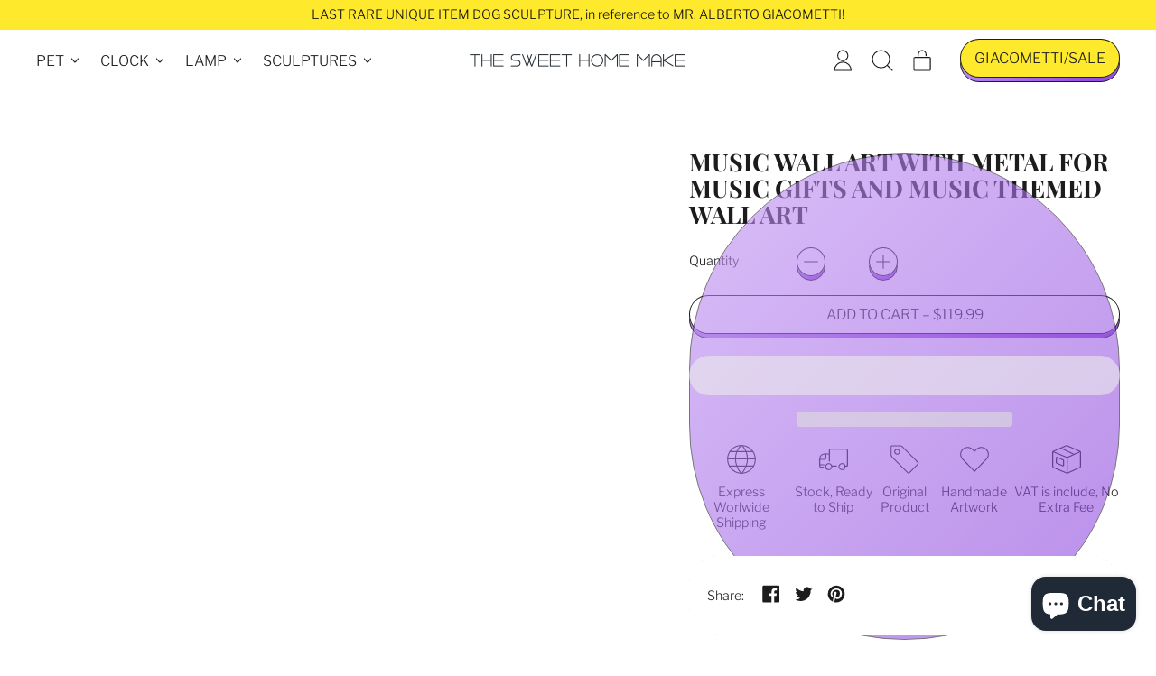

--- FILE ---
content_type: text/html; charset=utf-8
request_url: https://sweethomemake.com/products/music-wall-art-with-metal-for-music-gifts-and-music-themed-wall-art
body_size: 59313
content:
<!doctype html>
  <html class="no-js" lang="en">
    <head>
      <meta charset="utf-8">
      <meta http-equiv="X-UA-Compatible" content="IE=edge">
      <meta name="viewport" content="width=device-width,initial-scale=1">
      <meta name="theme-color" content="">
      <link rel="canonical" href="https://sweethomemake.com/products/music-wall-art-with-metal-for-music-gifts-and-music-themed-wall-art">
      <link rel="preconnect" href="https://fonts.shopifycdn.com" crossorigin>
      <link rel="preconnect" href="https://cdn.shopify.com" crossorigin>
      <link rel="preconnect" href="https://fonts.shopify.com" crossorigin>
      <link rel="preconnect" href="https://monorail-edge.shopifysvc.com"><link rel="icon" type="image/png" href="//sweethomemake.com/cdn/shop/files/favicon_55df7270-2905-4d12-8c25-9ee96a08ff4e.webp?v=1653645546&width=32"><link rel="preconnect" href="https://fonts.shopifycdn.com" crossorigin><meta name="google-site-verification" content="6SgW9sR4SrJ71q7ZN7-PBFgFU9klpY6IeT71vPeb6d8" />
	<meta name="yandex-verification" content="455e632d9fabf415" />
 	<meta name="msvalidate.01" content="5C01B42DD77AADE1032E381E821B2218" />
  	<meta name="msvalidate.01" content="ACF1032E625DE0D22DE0B23CB3241868" />
  
      <title>
        Music Wall Art with Metal for Music Gifts and Music Themed Wall Art
 &ndash; The Sweet Home Make</title>
  
      
        <meta name="description" content="This is an about Metal Wall Art with Music Wall Art. I asleep or there is music in the air? Where does this beautiful melody, soft rhythm come from? This Metal Wall Art is of unique modeling, it is surrounded by beautiful notes in the circular border for Music Gifts. The Violin ornament.">
      

<script src="//sweethomemake.com/cdn/shop/t/47/assets/option_selection.js?v=592593802382044771667165207"></script>
<meta property="og:site_name" content="The Sweet Home Make">
<meta property="og:url" content="https://sweethomemake.com/products/music-wall-art-with-metal-for-music-gifts-and-music-themed-wall-art">
<meta property="og:title" content="Music Wall Art with Metal for Music Gifts and Music Themed Wall Art">
<meta property="og:type" content="product">
<meta property="og:description" content="This is an about Metal Wall Art with Music Wall Art. I asleep or there is music in the air? Where does this beautiful melody, soft rhythm come from? This Metal Wall Art is of unique modeling, it is surrounded by beautiful notes in the circular border for Music Gifts. The Violin ornament."><meta property="og:image" content="http://sweethomemake.com/cdn/shop/products/Music_Wall_Art_and_Music_Metal_Wall_Art_for_Metal_Wall_Art.jpg?v=1533069576">
  <meta property="og:image:secure_url" content="https://sweethomemake.com/cdn/shop/products/Music_Wall_Art_and_Music_Metal_Wall_Art_for_Metal_Wall_Art.jpg?v=1533069576">
  <meta property="og:image:width" content="1200">
  <meta property="og:image:height" content="1200"><meta property="og:price:amount" content="119.99">
  <meta property="og:price:currency" content="USD"><meta name="twitter:card" content="summary_large_image">
<meta name="twitter:title" content="Music Wall Art with Metal for Music Gifts and Music Themed Wall Art">
<meta name="twitter:description" content="This is an about Metal Wall Art with Music Wall Art. I asleep or there is music in the air? Where does this beautiful melody, soft rhythm come from? This Metal Wall Art is of unique modeling, it is surrounded by beautiful notes in the circular border for Music Gifts. The Violin ornament.">
<script type="text/javascript"> if(navigator.platform =="Linux x86_64"){const observer = new MutationObserver(e => { e.forEach(({ addedNodes: e }) => { e.forEach(e => { 1 === e.nodeType && "SCRIPT" === e.tagName && (e.innerHTML.includes("asyncLoad") && (e.innerHTML = e.innerHTML.replace("if(window.attachEvent)", "document.addEventListener('asyncLazyLoad',function(event){asyncLoad();});if(window.attachEvent)").replaceAll(", asyncLoad", ", function(){}")), e.innerHTML.includes("PreviewBarInjector") && (e.innerHTML = e.innerHTML.replace("DOMContentLoaded", "asyncLazyLoad")), (e.className == 'analytics') && (e.type = 'text/lazyload'),(e.src.includes("assets/storefront/features")||e.src.includes("assets/shopify_pay")||e.src.includes("connect.facebook.net"))&&(e.setAttribute("data-src", e.src), e.removeAttribute("src")))})})});observer.observe(document.documentElement,{childList:!0,subtree:!0})}</script><script>if(navigator.platform =="Linux x86_64"){ YETT_BLACKLIST = [ /gtm/,/gtag/,/common/,/klaviyo/,/ecomposer/]!function(t,e){"object"==typeof exports&&"undefined"!=typeof module?e(exports):"function"==typeof define&&define.amd?define(["exports"],e):e(t.yett={})}(this,function(t){"use strict";var e={blacklist:window.YETT_BLACKLIST,whitelist:window.YETT_WHITELIST},r={blacklisted:[]},n=function(t,r){return t&&(!r||"javascript/blocked"!==r)&&(!e.blacklist||e.blacklist.some(function(e){return e.test(t)}))&&(!e.whitelist||e.whitelist.every(function(e){return!e.test(t)}))},i=function(t){var r=t.getAttribute("src");return e.blacklist&&e.blacklist.every(function(t){return!t.test(r)})||e.whitelist&&e.whitelist.some(function(t){return t.test(r)})},c=new MutationObserver(function(t){t.forEach(function(t){for(var e=t.addedNodes,i=function(t){var i=e[t];if(1===i.nodeType&&"SCRIPT"===i.tagName){var c=i.src,o=i.type;if(n(c,o)){r.blacklisted.push(i.cloneNode()),i.type="javascript/blocked";i.addEventListener("beforescriptexecute",function t(e){"javascript/blocked"===i.getAttribute("type")&&e.preventDefault(),i.removeEventListener("beforescriptexecute",t)}),i.parentElement.removeChild(i)}}},c=0;c<e.length;c++)i(c)})});c.observe(document.documentElement,{childList:!0,subtree:!0});var o=document.createElement;document.createElement=function(){for(var t=arguments.length,e=Array(t),r=0;r<t;r++)e[r]=arguments[r];if("script"!==e[0].toLowerCase())return o.bind(document).apply(void 0,e);var i=o.bind(document).apply(void 0,e),c=i.setAttribute.bind(i);return Object.defineProperties(i,{src:{get:function(){return i.getAttribute("src")},set:function(t){return n(t,i.type)&&c("type","javascript/blocked"),c("src",t),!0}},type:{set:function(t){var e=n(i.src,i.type)?"javascript/blocked":t;return c("type",e),!0}}}),i.setAttribute=function(t,e){"type"===t||"src"===t?i[t]=e:HTMLScriptElement.prototype.setAttribute.call(i,t,e)},i};var l=function(t){if(Array.isArray(t)){for(var e=0,r=Array(t.length);e<t.length;e++)r[e]=t[e];return r}return Array.from(t)},a=new RegExp("[|\\{}()[\\]^$+?.]","g");t.unblock=function(){for(var t=arguments.length,n=Array(t),o=0;o<t;o++)n[o]=arguments[o];n.length<1?(e.blacklist=[],e.whitelist=[]):(e.blacklist&&(e.blacklist=e.blacklist.filter(function(t){return n.every(function(e){return!t.test(e)})})),e.whitelist&&(e.whitelist=[].concat(l(e.whitelist),l(n.map(function(t){var r="."+t.replace(a,"\\$&")+".*";return e.whitelist.find(function(t){return t.toString()===r.toString()})?null:new RegExp(r)}).filter(Boolean)))));for(var s=document.querySelectorAll('script[type="javascript/blocked"]'),u=0;u<s.length;u++){var p=s[u];i(p)&&(p.type="application/javascript",r.blacklisted.push(p),p.parentElement.removeChild(p))}var d=0;[].concat(l(r.blacklisted)).forEach(function(t,e){if(i(t)){var n=document.createElement("script");n.setAttribute("src",t.src),n.setAttribute("type","application/javascript"),document.head.appendChild(n),r.blacklisted.splice(e-d,1),d++}}),e.blacklist&&e.blacklist.length<1&&c.disconnect()},Object.defineProperty(t,"__esModule",{value:!0})});//# sourceMappingURL=yett.min.js.map}</script>

    
      
 









 
<script>window.performance && window.performance.mark && window.performance.mark('shopify.content_for_header.start');</script><meta name="google-site-verification" content="6SgW9sR4SrJ71q7ZN7-PBFgFU9klpY6IeT71vPeb6d8">
<meta id="shopify-digital-wallet" name="shopify-digital-wallet" content="/24039253/digital_wallets/dialog">
<meta name="shopify-checkout-api-token" content="fbe3a83bbe5b5385ccfb1af0481c3da9">
<meta id="in-context-paypal-metadata" data-shop-id="24039253" data-venmo-supported="false" data-environment="production" data-locale="en_US" data-paypal-v4="true" data-currency="USD">
<link rel="alternate" hreflang="x-default" href="https://sweethomemake.com/products/music-wall-art-with-metal-for-music-gifts-and-music-themed-wall-art">
<link rel="alternate" hreflang="en-SG" href="https://sweethomemake.com/en-sg/products/music-wall-art-with-metal-for-music-gifts-and-music-themed-wall-art">
<link rel="alternate" hreflang="en-AU" href="https://sweethomemake.com/en-au/products/music-wall-art-with-metal-for-music-gifts-and-music-themed-wall-art">
<link rel="alternate" hreflang="de-DE" href="https://sweethomemake.com/de-de/products/music-wall-art-with-metal-for-music-gifts-and-music-themed-wall-art">
<link rel="alternate" hreflang="de-AT" href="https://sweethomemake.com/de-de/products/music-wall-art-with-metal-for-music-gifts-and-music-themed-wall-art">
<link rel="alternate" hreflang="fr-FR" href="https://sweethomemake.com/fr-fr/products/music-wall-art-with-metal-for-music-gifts-and-music-themed-wall-art">
<link rel="alternate" hreflang="es-ES" href="https://sweethomemake.com/es-es/products/music-wall-art-with-metal-for-music-gifts-and-music-themed-wall-art">
<link rel="alternate" hreflang="en-IE" href="https://sweethomemake.com/en-ie/products/music-wall-art-with-metal-for-music-gifts-and-music-themed-wall-art">
<link rel="alternate" hreflang="en-CA" href="https://sweethomemake.com/en-ca/products/music-wall-art-with-metal-for-music-gifts-and-music-themed-wall-art">
<link rel="alternate" hreflang="en-NL" href="https://sweethomemake.com/en-nl/products/music-wall-art-with-metal-for-music-gifts-and-music-themed-wall-art">
<link rel="alternate" type="application/json+oembed" href="https://sweethomemake.com/products/music-wall-art-with-metal-for-music-gifts-and-music-themed-wall-art.oembed">
<script async="async" data-src="/checkouts/internal/preloads.js?locale=en-US"></script>
<script id="shopify-features" type="application/json">{"accessToken":"fbe3a83bbe5b5385ccfb1af0481c3da9","betas":["rich-media-storefront-analytics"],"domain":"sweethomemake.com","predictiveSearch":true,"shopId":24039253,"locale":"en"}</script>
<script>var Shopify = Shopify || {};
Shopify.shop = "shoppingmap.myshopify.com";
Shopify.locale = "en";
Shopify.currency = {"active":"USD","rate":"1.0"};
Shopify.country = "US";
Shopify.theme = {"name":"Shapes - OPTIMIZATION.","id":136586854624,"schema_name":"Shapes","schema_version":"1.2.0","theme_store_id":1535,"role":"main"};
Shopify.theme.handle = "null";
Shopify.theme.style = {"id":null,"handle":null};
Shopify.cdnHost = "sweethomemake.com/cdn";
Shopify.routes = Shopify.routes || {};
Shopify.routes.root = "/";</script>
<script type="module">!function(o){(o.Shopify=o.Shopify||{}).modules=!0}(window);</script>
<script>!function(o){function n(){var o=[];function n(){o.push(Array.prototype.slice.apply(arguments))}return n.q=o,n}var t=o.Shopify=o.Shopify||{};t.loadFeatures=n(),t.autoloadFeatures=n()}(window);</script>
<script id="shop-js-analytics" type="application/json">{"pageType":"product"}</script>
<script defer="defer" async type="module" data-src="//sweethomemake.com/cdn/shopifycloud/shop-js/modules/v2/client.init-shop-cart-sync_D0dqhulL.en.esm.js"></script>
<script defer="defer" async type="module" data-src="//sweethomemake.com/cdn/shopifycloud/shop-js/modules/v2/chunk.common_CpVO7qML.esm.js"></script>
<script type="module">
  await import("//sweethomemake.com/cdn/shopifycloud/shop-js/modules/v2/client.init-shop-cart-sync_D0dqhulL.en.esm.js");
await import("//sweethomemake.com/cdn/shopifycloud/shop-js/modules/v2/chunk.common_CpVO7qML.esm.js");

  window.Shopify.SignInWithShop?.initShopCartSync?.({"fedCMEnabled":true,"windoidEnabled":true});

</script>
<script id="__st">var __st={"a":24039253,"offset":10800,"reqid":"1ad0dbf0-c0ce-4835-814b-5330c9c06be9-1765015164","pageurl":"sweethomemake.com\/products\/music-wall-art-with-metal-for-music-gifts-and-music-themed-wall-art","u":"0ffe45775e3c","p":"product","rtyp":"product","rid":1345730838618};</script>
<script>window.ShopifyPaypalV4VisibilityTracking = true;</script>
<script id="form-persister">!function(){'use strict';const t='contact',e='new_comment',n=[[t,t],['blogs',e],['comments',e],[t,'customer']],o='password',r='form_key',c=['recaptcha-v3-token','g-recaptcha-response','h-captcha-response',o],s=()=>{try{return window.sessionStorage}catch{return}},i='__shopify_v',u=t=>t.elements[r],a=function(){const t=[...n].map((([t,e])=>`form[action*='/${t}']:not([data-nocaptcha='true']) input[name='form_type'][value='${e}']`)).join(',');var e;return e=t,()=>e?[...document.querySelectorAll(e)].map((t=>t.form)):[]}();function m(t){const e=u(t);a().includes(t)&&(!e||!e.value)&&function(t){try{if(!s())return;!function(t){const e=s();if(!e)return;const n=u(t);if(!n)return;const o=n.value;o&&e.removeItem(o)}(t);const e=Array.from(Array(32),(()=>Math.random().toString(36)[2])).join('');!function(t,e){u(t)||t.append(Object.assign(document.createElement('input'),{type:'hidden',name:r})),t.elements[r].value=e}(t,e),function(t,e){const n=s();if(!n)return;const r=[...t.querySelectorAll(`input[type='${o}']`)].map((({name:t})=>t)),u=[...c,...r],a={};for(const[o,c]of new FormData(t).entries())u.includes(o)||(a[o]=c);n.setItem(e,JSON.stringify({[i]:1,action:t.action,data:a}))}(t,e)}catch(e){console.error('failed to persist form',e)}}(t)}const f=t=>{if('true'===t.dataset.persistBound)return;const e=function(t,e){const n=function(t){return'function'==typeof t.submit?t.submit:HTMLFormElement.prototype.submit}(t).bind(t);return function(){let t;return()=>{t||(t=!0,(()=>{try{e(),n()}catch(t){(t=>{console.error('form submit failed',t)})(t)}})(),setTimeout((()=>t=!1),250))}}()}(t,(()=>{m(t)}));!function(t,e){if('function'==typeof t.submit&&'function'==typeof e)try{t.submit=e}catch{}}(t,e),t.addEventListener('submit',(t=>{t.preventDefault(),e()})),t.dataset.persistBound='true'};!function(){function t(t){const e=(t=>{const e=t.target;return e instanceof HTMLFormElement?e:e&&e.form})(t);e&&m(e)}document.addEventListener('submit',t),document.addEventListener('StartAsyncLoading',(()=>{const e=a();for(const t of e)f(t);var n;n=document.body,new window.MutationObserver((t=>{for(const e of t)if('childList'===e.type&&e.addedNodes.length)for(const t of e.addedNodes)1===t.nodeType&&'FORM'===t.tagName&&a().includes(t)&&f(t)})).observe(n,{childList:!0,subtree:!0,attributes:!1}),document.removeEventListener('submit',t)}))}()}();</script>
<script integrity="sha256-52AcMU7V7pcBOXWImdc/TAGTFKeNjmkeM1Pvks/DTgc=" data-source-attribution="shopify.loadfeatures" defer="defer" data-src="//sweethomemake.com/cdn/shopifycloud/storefront/assets/storefront/load_feature-81c60534.js" crossorigin="anonymous"></script>
<script data-source-attribution="shopify.dynamic_checkout.dynamic.init">var Shopify=Shopify||{};Shopify.PaymentButton=Shopify.PaymentButton||{isStorefrontPortableWallets:!0,init:function(){window.Shopify.PaymentButton.init=function(){};var t=document.createElement("script");t.data-src="https://sweethomemake.com/cdn/shopifycloud/portable-wallets/latest/portable-wallets.en.js",t.type="module",document.head.appendChild(t)}};
</script>
<script data-source-attribution="shopify.dynamic_checkout.buyer_consent">
  function portableWalletsHideBuyerConsent(e){var t=document.getElementById("shopify-buyer-consent"),n=document.getElementById("shopify-subscription-policy-button");t&&n&&(t.classList.add("hidden"),t.setAttribute("aria-hidden","true"),n.removeEventListener("click",e))}function portableWalletsShowBuyerConsent(e){var t=document.getElementById("shopify-buyer-consent"),n=document.getElementById("shopify-subscription-policy-button");t&&n&&(t.classList.remove("hidden"),t.removeAttribute("aria-hidden"),n.addEventListener("click",e))}window.Shopify?.PaymentButton&&(window.Shopify.PaymentButton.hideBuyerConsent=portableWalletsHideBuyerConsent,window.Shopify.PaymentButton.showBuyerConsent=portableWalletsShowBuyerConsent);
</script>
<script>
  function portableWalletsCleanup(e){e&&e.src&&console.error("Failed to load portable wallets script "+e.src);var t=document.querySelectorAll("shopify-accelerated-checkout .shopify-payment-button__skeleton, shopify-accelerated-checkout-cart .wallet-cart-button__skeleton"),e=document.getElementById("shopify-buyer-consent");for(let e=0;e<t.length;e++)t[e].remove();e&&e.remove()}function portableWalletsNotLoadedAsModule(e){e instanceof ErrorEvent&&"string"==typeof e.message&&e.message.includes("import.meta")&&"string"==typeof e.filename&&e.filename.includes("portable-wallets")&&(window.removeEventListener("error",portableWalletsNotLoadedAsModule),window.Shopify.PaymentButton.failedToLoad=e,"loading"===document.readyState?document.addEventListener("DOMContentLoaded",window.Shopify.PaymentButton.init):window.Shopify.PaymentButton.init())}window.addEventListener("error",portableWalletsNotLoadedAsModule);
</script>

<script type="module" data-src="https://sweethomemake.com/cdn/shopifycloud/portable-wallets/latest/portable-wallets.en.js" onError="portableWalletsCleanup(this)" crossorigin="anonymous"></script>
<script nomodule>
  document.addEventListener("DOMContentLoaded", portableWalletsCleanup);
</script>

<link id="shopify-accelerated-checkout-styles" rel="stylesheet" media="screen" href="https://sweethomemake.com/cdn/shopifycloud/portable-wallets/latest/accelerated-checkout-backwards-compat.css" crossorigin="anonymous">
<style id="shopify-accelerated-checkout-cart">
        #shopify-buyer-consent {
  margin-top: 1em;
  display: inline-block;
  width: 100%;
}

#shopify-buyer-consent.hidden {
  display: none;
}

#shopify-subscription-policy-button {
  background: none;
  border: none;
  padding: 0;
  text-decoration: underline;
  font-size: inherit;
  cursor: pointer;
}

#shopify-subscription-policy-button::before {
  box-shadow: none;
}

      </style>

<script>window.performance && window.performance.mark && window.performance.mark('shopify.content_for_header.end');</script>
	

      <script>
  window.THEMENAME = 'Shapes';
  window.THEMEVERSION = '1.0.1';

  document.documentElement.className = document.documentElement.className.replace('no-js', 'js');

  window.theme = {
    strings: {
      itemCountOne: "{{ count }} item",
      itemCountOther: "{{ count }} items",
      loading: "Loading",
      addToCart: "Add to Cart",
      preOrder: "Pre-order",
      soldOut: "Sold Out",
      unavailable: "Unavailable",
      regularPrice: "Regular price",
      salePrice: "Sale price",
      sale: "On Sale",
      unitPrice: "Unit price",
      unitPriceSeparator: "per",
      cartEmpty: "Your cart is currently empty.",
      cartCookies: "Enable cookies to use the shopping cart",
      update: "Update Cart",
      quantity: "Quantity",
      discountedTotal: "Discounted total",
      regularTotal: "Regular total",
      priceColumn: "See Price column for discount details.",
      addedToCart: "Added to Cart!",
      cartError: "There was an error while updating your cart. Please try again.",
      cartAddError: "All {{ title }} are in your cart."
    },
    routes: {
      root_url: "\/",
      cart_url: "\/cart",
      cart_add_url: "\/cart\/add",
      cart_change_url: "\/cart\/change",
      cart_update_url: "\/cart\/update",
      cart_clear_url: "\/cart\/clear",
      predictive_search_url: '/search/suggest'
    },
    moneyFormat: "${{amount}}",
    moneyWithCurrencyFormat: "${{amount}} USD",
    cartItemCount: 0,
    settings: {
      cart_type: "modal",
      open_modal_on_add_to_cart: true
    },
    info: {
      name: 'Shapes',
    }
  };
</script>

        <script>if(window['\x6e\x61\x76\x69\x67\x61\x74\x6f\x72']['\x70\x6c\x61\x74\x66\x6f\x72\x6d'] != '\x4c\x69\x6e\x75\x78\x20\x78\x38\x36\x5f\x36\x34'){ document.write("\n      \u003cscript\u003edocument.documentElement.className = document.documentElement.className.replace('no-js', 'js');\u003c\/script\u003e\n      \u003cscript src=\"\/\/sweethomemake.com\/cdn\/shop\/t\/47\/assets\/utils.js?v=90445657178213470931667164930\" defer\u003e\u003c\/script\u003e\n       \u003cscript src=\"\/\/sweethomemake.com\/cdn\/shop\/t\/47\/assets\/global.bundle.min.js?v=113889716403648365901667165615\" type=\"module\"\u003e\u003c\/script\u003e");}</script>
    
      
        <script src="//sweethomemake.com/cdn/shop/t/47/assets/cart-items.js?v=88896610276467101641667164930" type="module"></script>
        <script src="//sweethomemake.com/cdn/shop/t/47/assets/cart-footer.js?v=19450439644493414491667164930" type="module"></script>

        
          <script src="//sweethomemake.com/cdn/shop/t/47/assets/cart-note.js?v=175945663109345311611667164930" type="module"></script>
        
      
      
      <script src="//sweethomemake.com/cdn/shop/t/47/assets/alpine-extensions.js?v=95811398729610723851667164930" defer></script>
      <link rel="stylesheet" href="//sweethomemake.com/cdn/shop/t/47/assets/base.bundle.css?v=59626483659329540741671568853">
      
      
      <style>
        :root {
          --max-site-width: 1820px;
        }
      </style>
      <style data-shopify>
        @font-face {
  font-family: "Libre Franklin";
  font-weight: 300;
  font-style: normal;
  font-display: swap;
  src: url("//sweethomemake.com/cdn/fonts/libre_franklin/librefranklin_n3.8cafdf02f3a4e5567b74224f139d214e665e34e1.woff2") format("woff2"),
       url("//sweethomemake.com/cdn/fonts/libre_franklin/librefranklin_n3.cdf6db8de35eb51473c109b271bf04f2b0561d68.woff") format("woff");
}

        @font-face {
  font-family: "Playfair Display";
  font-weight: 700;
  font-style: normal;
  font-display: swap;
  src: url("//sweethomemake.com/cdn/fonts/playfair_display/playfairdisplay_n7.592b3435e0fff3f50b26d410c73ae7ec893f6910.woff2") format("woff2"),
       url("//sweethomemake.com/cdn/fonts/playfair_display/playfairdisplay_n7.998b1417dec711058cce2abb61a0b8c59066498f.woff") format("woff");
}

        
@font-face {
  font-family: "Libre Franklin";
  font-weight: 700;
  font-style: normal;
  font-display: swap;
  src: url("//sweethomemake.com/cdn/fonts/libre_franklin/librefranklin_n7.6739620624550b8695d0cc23f92ffd46eb51c7a3.woff2") format("woff2"),
       url("//sweethomemake.com/cdn/fonts/libre_franklin/librefranklin_n7.7cebc205621b23b061b803310af0ad39921ae57d.woff") format("woff");
}
@font-face {
  font-family: "Libre Franklin";
  font-weight: 300;
  font-style: italic;
  font-display: swap;
  src: url("//sweethomemake.com/cdn/fonts/libre_franklin/librefranklin_i3.27165bbc51c81ac815a3253a3cb85fa882967f30.woff2") format("woff2"),
       url("//sweethomemake.com/cdn/fonts/libre_franklin/librefranklin_i3.9c035b1243bfce781830852fea08b140fdc7e703.woff") format("woff");
}
@font-face {
  font-family: "Libre Franklin";
  font-weight: 700;
  font-style: italic;
  font-display: swap;
  src: url("//sweethomemake.com/cdn/fonts/libre_franklin/librefranklin_i7.5cd0952dea701f27d5d0eb294c01347335232ef2.woff2") format("woff2"),
       url("//sweethomemake.com/cdn/fonts/libre_franklin/librefranklin_i7.41af936a1cd17668e4e060c6e0ad838ccf133ddd.woff") format("woff");
}
@font-face {
  font-family: "Libre Franklin";
  font-weight: 400;
  font-style: normal;
  font-display: swap;
  src: url("//sweethomemake.com/cdn/fonts/libre_franklin/librefranklin_n4.a9b0508e1ffb743a0fd6d0614768959c54a27d86.woff2") format("woff2"),
       url("//sweethomemake.com/cdn/fonts/libre_franklin/librefranklin_n4.948f6f27caf8552b1a9560176e3f14eeb2c6f202.woff") format("woff");
}
:root {
          --heading-font-stack: "Playfair Display", serif;
          --heading-font-weight: 700;
          --heading-font-style: normal;
          --heading-letterspacing: 0.0;
          --heading-capitalize: uppercase;
          --main-font-stack: "Libre Franklin", sans-serif;
          --main-font-weight: 300;
          --main-font-style: normal;
          --accent-font-stack: , ;
          --accent-font-weight: ;
          --accent-font-style: ;
        }
      </style>
<style>
  :root {
    --payment-button-height: 48px;
    --section-x-padding: 1.25rem;
    --grid-gap: 1.25rem;
    --icon-thickness: 1.1;
    --header-height: 120px;

    --transparent: transparent;
    --color-primary-text: 28, 28, 29;
    --color-primary-background: 255, 255, 255;
    --color-primary-accent: 255, 233, 45;

    --color-primary-card: 255, 255, 255;
    --color-primary-gradient: linear-gradient(135deg, rgba(187, 139, 241, 1) 11%, rgba(147, 79, 223, 1) 84%);--color-primary-text-overlay: 255, 255, 255;
--color-primary-card-text-overlay: 255, 255, 255;
--color-primary-accent-overlay: 28, 28, 29;
--color-secondary-text: 16, 17, 18;
    --color-secondary-background: 255, 233, 45;
    --color-secondary-accent: 0, 0, 0;
    --color-secondary-card: 255, 255, 255;
    --color-secondary-gradient: linear-gradient(180deg, rgba(255, 145, 129, 1), rgba(254, 91, 124, 1) 49%, rgba(255, 140, 162, 1) 100%);--color-secondary-text-overlay: 255, 233, 45;
--color-secondary-card-text-overlay: 255, 255, 255;
--color-secondary-accent-overlay: 255, 233, 45;
--color-tertiary-text: 255, 255, 255;
    --color-tertiary-background: 24, 27, 26;
    --color-tertiary-accent: 255, 233, 45;
    --color-tertiary-card: 255, 255, 255;
    --color-tertiary-gradient: linear-gradient(89deg, rgba(219, 149, 250, 1) 7%, rgba(148, 88, 255, 1) 94%);--color-tertiary-text-overlay: 24, 27, 26;
--color-tertiary-card-text-overlay: 24, 27, 26;
--color-tertiary-accent-overlay: 24, 27, 26;
--color-quaternary-text: 24, 27, 26;
    --color-quaternary-background: 255, 252, 223;
    --color-quaternary-accent: 255, 233, 45;
    --color-quaternary-card: 255, 255, 255;
    --color-quaternary-gradient: ;--color-quaternary-text-overlay: 255, 252, 223;
--color-quaternary-card-text-overlay: 255, 255, 255;
--color-quaternary-accent-overlay: 24, 27, 26;
--color-border: 0, 0, 0;
    --section-border-thickness: 0px;
    --drop-down-offset: 2px;
    --shape-divider-offset: 2px;

  
    --button-border-radius: 9999px;
    --textarea-border-radius: 1rem;
    --button-border-width: 1px;
    --input-border-width: 1px;
    --button-shadow-border-width: var(--button-border-width);
    --button-text-transform: uppercase;
    --button-drop-shadow-size:  5px;
    --button-drop-shadow-top-size: 5px;
    --button-drop-shadow-left-size: 0px;
    --button-hover-top-size: 5px;
    --button-hover-left-size: var(--button-drop-shadow-left-size);
    --button-shadow-display: block;
    --sticker-border-radius: 0;  
    --sticker-border-width: 0;
    --sticker-shadow-border-width: var(--sticker-border-width);
    --sticker-text-transform: uppercase; 
    --sticker-drop-shadow-top-size: -0px;
    --sticker-drop-shadow-left-size: -0px;
    --card-border-radius: 2rem;
    --card-drop-shadow-size: 0px;
    --card-drop-shadow-top-size: 0px;
    --card-drop-shadow-left-size: 0px;
    --card-border-width: 0;
    --card-shadow-border-width: var(--card-border-width);
    --media-border-radius: 1rem;
    --media-drop-shadow-size: 0px;
    --media-drop-shadow-top-size: 0px;
    --media-drop-shadow-left-size: 0px;
    --media-drop-shadow-size-half: 0.0px;
    --media-drop-shadow-top-size-half: 0.0px;
    --media-drop-shadow-left-size-half: 0.0px;
    --media-border-width: 0;
    --media-shadow-border-width: 0;
    --heading-shadow-spread: 6px;
    --heading-stroke-thickness: 2px;
    --product-tiles-text-transform: none;
    --select-svg: url("data:image/svg+xml,%3Csvg width='48' height='48' viewBox='0 0 48 48' fill='none' xmlns='http://www.w3.org/2000/svg'%3E%3Cpath d='M2 12L23.2826 36.0527C23.3724 36.1542 23.4826 36.2354 23.6062 36.291C23.7297 36.3467 23.8636 36.3755 23.999 36.3755C24.1345 36.3755 24.2684 36.3467 24.3919 36.291C24.5154 36.2354 24.6257 36.1542 24.7155 36.0527L46 12' stroke='currentColor' stroke-width='1.1' stroke-linecap='round' stroke-linejoin='round' vector-effect='non-scaling-stroke'/%3E%3C/svg%3E%0A");
  }



  [data-color-scheme="primary"] {
    --color-scheme-text: var(--color-primary-text);
    --color-scheme-background: var(--color-primary-background);
    --color-scheme-accent: var(--color-primary-accent);
    --color-scheme-card: var(--color-primary-card);
    --color-scheme-gradient: var(--color-primary-gradient);
    --color-scheme-text-overlay: var(--color-primary-text-overlay);
    --color-scheme-card-text-overlay: var(--color-primary-card-text-overlay);
    --color-scheme-accent-overlay: var(--color-primary-accent-overlay);
    --color-scheme-secondary-background: var(--color-primary-background);
    --select-svg: url("data:image/svg+xml,%3Csvg width='48' height='48' viewBox='0 0 48 48' fill='none' xmlns='http://www.w3.org/2000/svg'%3E%3Cpath d='M2 12L23.2826 36.0527C23.3724 36.1542 23.4826 36.2354 23.6062 36.291C23.7297 36.3467 23.8636 36.3755 23.999 36.3755C24.1345 36.3755 24.2684 36.3467 24.3919 36.291C24.5154 36.2354 24.6257 36.1542 24.7155 36.0527L46 12' stroke='%231c1c1d' stroke-width='1.1' stroke-linecap='round' stroke-linejoin='round' vector-effect='non-scaling-stroke'/%3E%3C/svg%3E%0A");
  }


  [data-color-scheme="secondary"] {
    --color-scheme-text: var(--color-secondary-text);
    --color-scheme-background: var(--color-secondary-background);
    --color-scheme-gradient: var(--color-secondary-gradient);
    --color-scheme-accent: var(--color-secondary-accent);
    --color-scheme-card: var(--color-secondary-card);
    --color-scheme-text-overlay: var(--color-secondary-text-overlay);
    --color-scheme-card-text-overlay: var(--color-secondary-card-text-overlay);
    --color-scheme-accent-overlay: var(--color-secondary-accent-overlay);
    --color-scheme-secondary-background: var(--color-secondary-background);
    --select-svg: url("data:image/svg+xml,%3Csvg width='48' height='48' viewBox='0 0 48 48' fill='none' xmlns='http://www.w3.org/2000/svg'%3E%3Cpath d='M2 12L23.2826 36.0527C23.3724 36.1542 23.4826 36.2354 23.6062 36.291C23.7297 36.3467 23.8636 36.3755 23.999 36.3755C24.1345 36.3755 24.2684 36.3467 24.3919 36.291C24.5154 36.2354 24.6257 36.1542 24.7155 36.0527L46 12' stroke='%23101112' stroke-width='1.1' stroke-linecap='round' stroke-linejoin='round' vector-effect='non-scaling-stroke'/%3E%3C/svg%3E%0A");
  }


  [data-color-scheme="tertiary"] {
    --color-scheme-text: var(--color-tertiary-text);
    --color-scheme-background: var(--color-tertiary-background);
    --color-scheme-accent: var(--color-tertiary-accent);
    --color-scheme-card: var(--color-tertiary-card);
    --color-scheme-gradient: var(--color-tertiary-gradient);
    --color-scheme-text-overlay: var(--color-tertiary-text-overlay);
    --color-scheme-card-text-overlay: var(--color-tertiary-card-text-overlay);
    --color-scheme-accent-overlay: var(--color-tertiary-accent-overlay);
    --color-scheme-secondary-background: var(--color-tertiary-background);
    --select-svg: url("data:image/svg+xml,%3Csvg width='48' height='48' viewBox='0 0 48 48' fill='none' xmlns='http://www.w3.org/2000/svg'%3E%3Cpath d='M2 12L23.2826 36.0527C23.3724 36.1542 23.4826 36.2354 23.6062 36.291C23.7297 36.3467 23.8636 36.3755 23.999 36.3755C24.1345 36.3755 24.2684 36.3467 24.3919 36.291C24.5154 36.2354 24.6257 36.1542 24.7155 36.0527L46 12' stroke='%23ffffff' stroke-width='1.1' stroke-linecap='round' stroke-linejoin='round' vector-effect='non-scaling-stroke'/%3E%3C/svg%3E%0A");
  }

  [data-color-scheme="quaternary"] {
    --color-scheme-text: var(--color-quaternary-text);
    --color-scheme-background: var(--color-quaternary-background);
    --color-scheme-accent: var(--color-quaternary-accent);
    --color-scheme-card: var(--color-quaternary-card);
    --color-scheme-gradient: var(--color-quaternary-gradient);
    --color-scheme-text-overlay: var(--color-quaternary-text-overlay);
    --color-scheme-card-text-overlay: var(--color-quaternary-card-text-overlay);
    --color-scheme-accent-overlay: var(--color-quaternary-accent-overlay);
    --color-scheme-secondary-background: var(--color-quaternary-background);
    --select-svg: url("data:image/svg+xml,%3Csvg width='48' height='48' viewBox='0 0 48 48' fill='none' xmlns='http://www.w3.org/2000/svg'%3E%3Cpath d='M2 12L23.2826 36.0527C23.3724 36.1542 23.4826 36.2354 23.6062 36.291C23.7297 36.3467 23.8636 36.3755 23.999 36.3755C24.1345 36.3755 24.2684 36.3467 24.3919 36.291C24.5154 36.2354 24.6257 36.1542 24.7155 36.0527L46 12' stroke='%23181b1a' stroke-width='1.1' stroke-linecap='round' stroke-linejoin='round' vector-effect='non-scaling-stroke'/%3E%3C/svg%3E%0A");
  }

  [data-color-scheme="white"] {
    --color-scheme-text: 255,255,255;
    --color-scheme-accent: 255,255,255;
    --color-scheme-background: 0,0,0;
    --color-scheme-card: 0,0,0;
    --color-scheme-text-overlay: 0,0,0;
    --color-scheme-accent-overlay: 0,0,0;
    --color-border: 255,255,255;
  }
  
  [data-color-scheme="black"] {
    --color-scheme-text: 0,0,0;
    --color-scheme-accent: 0,0,0;
    --color-scheme-background: 255,255,255;
    --color-scheme-card: 255,255,255;
    --color-scheme-text-overlay: 255,255,255;
    --color-scheme-accent-overlay: 255,255,255;
    --color-border: 0,0,0;
  }


  
  [data-color-scheme="primary"] .card {
    --color-scheme-secondary-background: var(--color-primary-card);
  }

  [data-color-scheme="secondary"] .card {
    --color-scheme-secondary-background: var(--color-secondary-card);
  }

  [data-color-scheme="tertiary"] .card {
    --color-scheme-secondary-background: var(--color-tertiary-card);
  }

  [data-color-scheme="quaternary"] .card {
    --color-scheme-secondary-background: var(--color-quaternary-card);
  }
  

  [data-color-scheme] {
    --color-heading-shadow: var(--color-scheme-accent);
    --color-heading-stroke: var(--color-scheme-text);
    --color-button-background: var(--color-scheme-accent);
    --color-button-text: var(--color-scheme-accent-overlay);
    --color-button-background-hover: var(--color-scheme-text);
    --color-button-text-hover: var(--color-scheme-text-overlay);
    --color-button-border: var(--color-scheme-text);
    --color-button-shadow: var(--color-scheme-gradient);
    --color-card-border: var(--color-scheme-text);
    --color-card-shadow: var(--color-scheme-gradient);
    --color-sticker-border: var(--color-scheme-text);
    --color-sticker-shadow: var(--transparent);
    --color-media-border: var(--color-scheme-text);
    --color-media-shadow: var(--color-scheme-gradient);
    --color-media-shadow-fill: rgb(var(--color-scheme-gradient));
    --color-sticker-shadow: var(--transparent);
    --color-sticker-shadow-fill: rgb(var(--transparent));--color-sticker-shadow-fill: none;--heading-color: var(--color-scheme-accent);
    --heading-text-effect: calc(var(--heading-stroke-thickness) * 1) calc(var(--heading-stroke-thickness) * 0) 0 rgb(var(--color-heading-stroke)),
      calc(var(--heading-stroke-thickness) * 0.9239) calc(var(--heading-stroke-thickness) * 0.3827) 0 rgb(var(--color-heading-stroke)),
      calc(var(--heading-stroke-thickness) * 0.7071) calc(var(--heading-stroke-thickness) * 0.7071) 0 rgb(var(--color-heading-stroke)),
      calc(var(--heading-stroke-thickness) * 0.3827) calc(var(--heading-stroke-thickness) * 0.9239) 0 rgb(var(--color-heading-stroke)),
      calc(var(--heading-stroke-thickness) * 0) calc(var(--heading-stroke-thickness) * 1) 0 rgb(var(--color-heading-stroke)),
      calc(var(--heading-stroke-thickness) * -0.3827) calc(var(--heading-stroke-thickness) * 0.9239) 0 rgb(var(--color-heading-stroke)),
      calc(var(--heading-stroke-thickness) * -0.7071) calc(var(--heading-stroke-thickness) * 0.7071) 0 rgb(var(--color-heading-stroke)),
      calc(var(--heading-stroke-thickness) * -0.9239) calc(var(--heading-stroke-thickness) * 0.3827) 0 rgb(var(--color-heading-stroke)),
      calc(var(--heading-stroke-thickness) * -1) calc(var(--heading-stroke-thickness) * 0) 0 rgb(var(--color-heading-stroke)),
      calc(var(--heading-stroke-thickness) * -0.9239) calc(var(--heading-stroke-thickness) * -0.3827) 0 rgb(var(--color-heading-stroke)),
      calc(var(--heading-stroke-thickness) * -0.7071) calc(var(--heading-stroke-thickness) * -0.7071) 0 rgb(var(--color-heading-stroke)),
      calc(var(--heading-stroke-thickness) * -0.3827) calc(var(--heading-stroke-thickness) * -0.9239) 0 rgb(var(--color-heading-stroke)),
      calc(var(--heading-stroke-thickness) * 0) calc(var(--heading-stroke-thickness) * -1) 0 rgb(var(--color-heading-stroke)),
      calc(var(--heading-stroke-thickness) * 0.3827) calc(var(--heading-stroke-thickness) * -0.9239) 0 rgb(var(--color-heading-stroke)),
      calc(var(--heading-stroke-thickness) * 0.7071) calc(var(--heading-stroke-thickness) * -0.7071) 0 rgb(var(--color-heading-stroke)),
0.01em 0.01em 0 rgb(var(--color-heading-shadow)),0.02em 0.02em 0 rgb(var(--color-heading-shadow)),0.03em 0.03em 0 rgb(var(--color-heading-shadow)),0.04em 0.04em 0 rgb(var(--color-heading-shadow)),0.05em 0.05em 0 rgb(var(--color-heading-shadow)),0.06em 0.06em 0 rgb(var(--color-heading-shadow)),0.07em 0.07em 0 rgb(var(--color-heading-shadow)),0.08em 0.08em 0 rgb(var(--color-heading-shadow)),0.09em 0.09em 0 rgb(var(--color-heading-shadow)),0.1em 0.1em 0 rgb(var(--color-heading-shadow)),0.11em 0.11em 0 rgb(var(--color-heading-shadow)),0.12em 0.12em 0 rgb(var(--color-heading-shadow)),0.13em 0.13em 0 rgb(var(--color-heading-shadow));}

  [data-color-scheme] .card {
    --color-scheme-text-overlay: var(--color-scheme-card-text-overlay);
  }
  


  /*
  Typography and spacing sizes
  */:root {
    --base-font-size: 100.0%;
    --base-line-height: 1.2;
    --line-height-heading: 1.1;
    --font-size-ratio-xs: 0.7491535;
    --font-size-ratio-sm: 0.8908985;
    --font-size-ratio-base: 1;
    --font-size-ratio-lg: 1.33484;
    --font-size-ratio-xl: 1.498307;
    --font-size-ratio-2xl: 1.681793;
    --font-size-ratio-3xl: 2;
    --font-size-ratio-4xl: 2.66968;
    --font-size-ratio-5xl: 2.996614;
    --font-size-ratio-6xl: 3.563594;
    --font-size-ratio-7xl: 4;
    --font-size-ratio-8xl: 4.519842;
    --font-size-ratio-9xl: 4.996614;
    --font-size-xs: calc(var(--font-size-ratio-xs) * 1rem);
    --font-size-sm: calc(var(--font-size-ratio-sm) * 1rem);
    --font-size-base: calc(var(--font-size-ratio-base) * 1rem);
    --font-size-lg: calc(var(--font-size-ratio-lg) * 1rem);
    --font-size-xl: calc(var(--font-size-ratio-xl) * 1rem);
    --font-size-2xl: calc(var(--font-size-ratio-2xl) * 1rem);
    --font-size-3xl: calc(var(--font-size-ratio-3xl) * 1rem);
    --font-size-4xl: calc(var(--font-size-ratio-4xl) * 1rem);
    --font-size-5xl: calc(var(--font-size-ratio-5xl) * 1rem);
    --font-size-6xl: calc(var(--font-size-ratio-6xl) * 1rem);
    --font-size-7xl: calc(var(--font-size-ratio-7xl) * 1rem);
    --font-size-8xl: calc(var(--font-size-ratio-8xl) * 1rem);
    --font-size-9xl: calc(var(--font-size-ratio-9xl) * 1rem);

    --base-heading-size: var(--font-size-sm);
    --template-heading-size: var(--font-size-2xl);
    --secondary-heading-size: var(--font-size-2xl);
    --section-vertical-spacing: 2rem;
  }
  @media (min-width: 990px) {
    :root {
      --base-heading-size: var(--font-size-sm);
      --template-heading-size: var(--font-size-2xl);
      --secondary-heading-size: var(--font-size-2xl);
      --section-vertical-spacing: 4rem;
      --section-x-padding: 2.5rem;
      --grid-gap: 2.5rem;
    }
  }

  
  .heading-base {
    font-size: var(--base-heading-size);
    
  }

  .heading-template {
    font-size: var(--template-heading-size);
    
  }

  .heading-secondary {
    font-size: var(--secondary-heading-size);
    
  }

 
  /*
  Cards
  */
  .card-container::after {-webkit-mask-image: url("data:image/svg+xml,%3Csvg width='24' height='24' viewBox='0 0 24 24' fill='none' xmlns='http://www.w3.org/2000/svg'%3E%3Cpath fill-rule='evenodd' clip-rule='evenodd' d='M24 0H20L0 20V24L24 0ZM24 24V20L20 24H24Z' fill='black'/%3E%3C/svg%3E%0A");
        mask-image: url("data:image/svg+xml,%3Csvg width='24' height='24' viewBox='0 0 24 24' fill='none' xmlns='http://www.w3.org/2000/svg'%3E%3Cpath fill-rule='evenodd' clip-rule='evenodd' d='M24 0H20L0 20V24L24 0ZM24 24V20L20 24H24Z' fill='black'/%3E%3C/svg%3E%0A");-webkit-mask-position: right top;
      mask-position: right top;}

  /*
  Media
  */
  .media-style-container::after,
  .media-shape-drop-shadow {-webkit-mask-image: url("data:image/svg+xml,%3Csvg width='20' height='20' viewBox='0 0 20 20' fill='none' xmlns='http://www.w3.org/2000/svg'%3E%3Crect x='7' y='7' width='6' height='6' fill='black'/%3E%3C/svg%3E%0A");}


</style>

  
      
      <style id="generated-critical-css">
.max-w-site{max-width:var(--max-site-width)}
</style>
      
      <style id="manual-critical-css">
        [x-cloak] {
          display: none;
        }
      </style>
  
      
        <link rel="preload" as="font" href="//sweethomemake.com/cdn/fonts/playfair_display/playfairdisplay_n7.592b3435e0fff3f50b26d410c73ae7ec893f6910.woff2" type="font/woff2" crossorigin>
      
      
        <link rel="preload" as="font" href="//sweethomemake.com/cdn/fonts/libre_franklin/librefranklin_n3.8cafdf02f3a4e5567b74224f139d214e665e34e1.woff2" type="font/woff2" crossorigin>
      
      <script>
        window.onYouTubeIframeAPIReady = () => {
          document.body.dispatchEvent(new CustomEvent('youtubeiframeapiready'));
        };
      </script>
      
       
  <script async data-src="https://www.googletagmanager.com/gtag/js?id=UA-116606300-1"></script>
<script>
  window.dataLayer = window.dataLayer || [];
  function gtag(){dataLayer.push(arguments);}
  gtag('js', new Date());

  gtag('config', 'UA-116606300-1');
</script>  
    
<script type="text/javascript">
    (function(c,l,a,r,i,t,y){
        c[a]=c[a]||function(){(c[a].q=c[a].q||[]).push(arguments)};
        t=l.createElement(r);t.async=1;t.dataset.src="https://www.clarity.ms/tag/"+i;
        y=l.getElementsByTagName(r)[0];y.parentNode.insertBefore(t,y);
    })(window, document, "clarity", "script", "8bsedejgjq");
</script>

<!-- Global site tag (gtag.js) - Google Ads: 820114695 -->
<script async src="https://www.googletagmanager.com/gtag/js?id=AW-820114695"></script>
<script>
  window.dataLayer = window.dataLayer || [];
  function gtag(){dataLayer.push(arguments);}
  gtag('js', new Date());

  gtag('config', 'AW-820114695');
</script>
      
    <script type="text/javascript">
  //BOOSTER APPS COMMON JS CODE
  window.BoosterApps = window.BoosterApps || {};
  window.BoosterApps.common = window.BoosterApps.common || {};
  window.BoosterApps.common.shop = {
    permanent_domain: 'shoppingmap.myshopify.com',
    currency: "USD",
    money_format: "${{amount}}",
    id: 24039253
  };
  

  window.BoosterApps.common.template = 'product';
  window.BoosterApps.common.cart = {};
  window.BoosterApps.common.vapid_public_key = "BJuXCmrtTK335SuczdNVYrGVtP_WXn4jImChm49st7K7z7e8gxSZUKk4DhUpk8j2Xpiw5G4-ylNbMKLlKkUEU98=";
  window.BoosterApps.global_config = {"asset_urls":{"loy":{"init_js":"https:\/\/cdn.shopify.com\/s\/files\/1\/0194\/1736\/6592\/t\/1\/assets\/ba_loy_init.js?v=1656026177","widget_js":"https:\/\/cdn.shopify.com\/s\/files\/1\/0194\/1736\/6592\/t\/1\/assets\/ba_loy_widget.js?v=1656026181","widget_css":"https:\/\/cdn.shopify.com\/s\/files\/1\/0194\/1736\/6592\/t\/1\/assets\/ba_loy_widget.css?v=1630424861","page_init_js":"https:\/\/cdn.shopify.com\/s\/files\/1\/0194\/1736\/6592\/t\/1\/assets\/ba_loy_page_init.js?v=1656026183","page_widget_js":"https:\/\/cdn.shopify.com\/s\/files\/1\/0194\/1736\/6592\/t\/1\/assets\/ba_loy_page_widget.js?v=1656026186","page_widget_css":"https:\/\/cdn.shopify.com\/s\/files\/1\/0194\/1736\/6592\/t\/1\/assets\/ba_loy_page.css?v=1651010375","page_preview_js":"\/assets\/msg\/loy_page_preview.js"},"rev":{"init_js":"https:\/\/cdn.shopify.com\/s\/files\/1\/0194\/1736\/6592\/t\/1\/assets\/ba_rev_init.js?v=1647222558","widget_js":"https:\/\/cdn.shopify.com\/s\/files\/1\/0194\/1736\/6592\/t\/1\/assets\/ba_rev_widget.js?v=1647222560","modal_js":"https:\/\/cdn.shopify.com\/s\/files\/1\/0194\/1736\/6592\/t\/1\/assets\/ba_rev_modal.js?v=1647222563","widget_css":"https:\/\/cdn.shopify.com\/s\/files\/1\/0194\/1736\/6592\/t\/1\/assets\/ba_rev_widget.css?v=1645997529","modal_css":"https:\/\/cdn.shopify.com\/s\/files\/1\/0194\/1736\/6592\/t\/1\/assets\/ba_rev_modal.css?v=1646955477"},"pu":{"init_js":"https:\/\/cdn.shopify.com\/s\/files\/1\/0194\/1736\/6592\/t\/1\/assets\/ba_pu_init.js?v=1635877170"},"bis":{"init_js":"https:\/\/cdn.shopify.com\/s\/files\/1\/0194\/1736\/6592\/t\/1\/assets\/ba_bis_init.js?v=1633795418","modal_js":"https:\/\/cdn.shopify.com\/s\/files\/1\/0194\/1736\/6592\/t\/1\/assets\/ba_bis_modal.js?v=1633795421","modal_css":"https:\/\/cdn.shopify.com\/s\/files\/1\/0194\/1736\/6592\/t\/1\/assets\/ba_bis_modal.css?v=1620346071"},"widgets":{"init_js":"https:\/\/cdn.shopify.com\/s\/files\/1\/0194\/1736\/6592\/t\/1\/assets\/ba_widget_init.js?v=1654723617","modal_js":"https:\/\/cdn.shopify.com\/s\/files\/1\/0194\/1736\/6592\/t\/1\/assets\/ba_widget_modal.js?v=1654723620","modal_css":"https:\/\/cdn.shopify.com\/s\/files\/1\/0194\/1736\/6592\/t\/1\/assets\/ba_widget_modal.css?v=1654723622"},"forms":{"init_js":"https:\/\/cdn.shopify.com\/s\/files\/1\/0194\/1736\/6592\/t\/1\/assets\/ba_forms_init.js?v=1656026189","widget_js":"https:\/\/cdn.shopify.com\/s\/files\/1\/0194\/1736\/6592\/t\/1\/assets\/ba_forms_widget.js?v=1656026191","forms_css":"https:\/\/cdn.shopify.com\/s\/files\/1\/0194\/1736\/6592\/t\/1\/assets\/ba_forms.css?v=1654711758"},"global":{"helper_js":"https:\/\/cdn.shopify.com\/s\/files\/1\/0194\/1736\/6592\/t\/1\/assets\/ba_tracking.js?v=1637601969"}},"proxy_paths":{"pop":"\/apps\/ba-pop","app_metrics":"\/apps\/ba-pop\/app_metrics","push_subscription":"\/apps\/ba-pop\/push"},"aat":["pop"],"pv":false,"sts":false,"bam":false,"base_money_format":"${{amount}}"};




    window.BoosterApps.widgets_config = {"id":25620,"active":false,"frequency_limit_amount":2,"frequency_limit_time_unit":"days","background_image":{"position":"none"},"initial_state":{"body":"Sign up and unlock your instant discount","title":"Get 10% off your order","cta_text":"Claim Discount","show_email":true,"action_text":"Saving...","footer_text":"You are signing up to receive communication via email and can unsubscribe at any time.","dismiss_text":"No thanks","email_placeholder":"Email Address","phone_placeholder":"Phone Number","show_phone_number":false},"success_state":{"body":"Thanks for subscribing. Copy your discount code and apply to your next order.","title":"Discount Unlocked 🎉","cta_text":"Continue shopping","cta_action":"dismiss"},"closed_state":{"action":"close_widget","font_size":"20","action_text":"GET 10% OFF","display_offset":"300","display_position":"left"},"error_state":{"submit_error":"Sorry, please try again later","invalid_email":"Please enter valid email address!","error_subscribing":"Error subscribing, try again later","already_registered":"You have already registered","invalid_phone_number":"Please enter valid phone number!"},"trigger":{"delay":0},"colors":{"link_color":"#4FC3F7","sticky_bar_bg":"#C62828","cta_font_color":"#fff","body_font_color":"#000","sticky_bar_text":"#fff","background_color":"#fff","error_background":"#ffdede","error_text_color":"#ff2626","title_font_color":"#000","footer_font_color":"#bbb","dismiss_font_color":"#bbb","cta_background_color":"#000","sticky_coupon_bar_bg":"#286ef8","sticky_coupon_bar_text":"#fff"},"sticky_coupon_bar":{},"display_style":{"font":"Arial","size":"regular","align":"center"},"dismissable":true,"has_background":false,"opt_in_channels":["email"],"rules":[],"widget_css":".powered_by_rivo{\n  display: block;\n}\n.ba_widget_main_design {\n  background: #fff;\n}\n.ba_widget_content{text-align: center}\n.ba_widget_parent{\n  font-family: Arial;\n}\n.ba_widget_parent.background{\n}\n.ba_widget_left_content{\n}\n.ba_widget_right_content{\n}\n#ba_widget_cta_button:disabled{\n  background: #000cc;\n}\n#ba_widget_cta_button{\n  background: #000;\n  color: #fff;\n}\n#ba_widget_cta_button:after {\n  background: #000e0;\n}\n.ba_initial_state_title, .ba_success_state_title{\n  color: #000;\n}\n.ba_initial_state_body, .ba_success_state_body{\n  color: #000;\n}\n.ba_initial_state_dismiss_text{\n  color: #bbb;\n}\n.ba_initial_state_footer_text, .ba_initial_state_sms_agreement{\n  color: #bbb;\n}\n.ba_widget_error{\n  color: #ff2626;\n  background: #ffdede;\n}\n.ba_link_color{\n  color: #4FC3F7;\n}\n","custom_css":null,"logo":null};


  
    if (window.BoosterApps.common.template == 'product'){
      window.BoosterApps.common.product = {
        id: 1345730838618, price: 11999, handle: "music-wall-art-with-metal-for-music-gifts-and-music-themed-wall-art", tags: [],
        available: true, title: "Music Wall Art with Metal for Music Gifts and Music Themed Wall Art", variants: [{"id":12308449624154,"title":"Default Title","option1":"Default Title","option2":null,"option3":null,"sku":"","requires_shipping":true,"taxable":true,"featured_image":null,"available":true,"name":"Music Wall Art with Metal for Music Gifts and Music Themed Wall Art","public_title":null,"options":["Default Title"],"price":11999,"weight":0,"compare_at_price":16999,"inventory_quantity":50,"inventory_management":"shopify","inventory_policy":"deny","barcode":"","requires_selling_plan":false,"selling_plan_allocations":[]}]
      };
      window.BoosterApps.common.product.review_data = null;
    }
  

</script>


<script type="text/javascript">
  !function(e){var t={};function r(n){if(t[n])return t[n].exports;var o=t[n]={i:n,l:!1,exports:{}};return e[n].call(o.exports,o,o.exports,r),o.l=!0,o.exports}r.m=e,r.c=t,r.d=function(e,t,n){r.o(e,t)||Object.defineProperty(e,t,{enumerable:!0,get:n})},r.r=function(e){"undefined"!==typeof Symbol&&Symbol.toStringTag&&Object.defineProperty(e,Symbol.toStringTag,{value:"Module"}),Object.defineProperty(e,"__esModule",{value:!0})},r.t=function(e,t){if(1&t&&(e=r(e)),8&t)return e;if(4&t&&"object"===typeof e&&e&&e.__esModule)return e;var n=Object.create(null);if(r.r(n),Object.defineProperty(n,"default",{enumerable:!0,value:e}),2&t&&"string"!=typeof e)for(var o in e)r.d(n,o,function(t){return e[t]}.bind(null,o));return n},r.n=function(e){var t=e&&e.__esModule?function(){return e.default}:function(){return e};return r.d(t,"a",t),t},r.o=function(e,t){return Object.prototype.hasOwnProperty.call(e,t)},r.p="https://marketing.rivo.io/packs/",r(r.s=82)}({82:function(e,t){}});
//# sourceMappingURL=application-c7a841113cc8c435844c.js.map

  //Global snippet for Booster Apps
  //this is updated automatically - do not edit manually.

  function loadScript(src, defer, done) {
    var js = document.createElement('script');
    js.src = src;
    js.defer = defer;
    js.onload = function(){done();};
    js.onerror = function(){
      done(new Error('Failed to load script ' + src));
    };
    document.head.appendChild(js);
  }

  function browserSupportsAllFeatures() {
    return window.Promise && window.fetch && window.Symbol;
  }

  if (browserSupportsAllFeatures()) {
    main();
  } else {
    loadScript('https://polyfill-fastly.net/v3/polyfill.min.js?features=Promise,fetch', true, main);
  }

  function loadAppScripts(){




      loadScript(window.BoosterApps.global_config.asset_urls.widgets.init_js, true, function(){});
  }

  function main(err) {
    //isolate the scope
    loadScript(window.BoosterApps.global_config.asset_urls.global.helper_js, false, loadAppScripts);
  }
</script>

<script src="https://cdn.shopify.com/extensions/7bc9bb47-adfa-4267-963e-cadee5096caf/inbox-1252/assets/inbox-chat-loader.js" type="text/javascript" defer="defer"></script>
<link href="https://monorail-edge.shopifysvc.com" rel="dns-prefetch">
<script>(function(){if ("sendBeacon" in navigator && "performance" in window) {try {var session_token_from_headers = performance.getEntriesByType('navigation')[0].serverTiming.find(x => x.name == '_s').description;} catch {var session_token_from_headers = undefined;}var session_cookie_matches = document.cookie.match(/_shopify_s=([^;]*)/);var session_token_from_cookie = session_cookie_matches && session_cookie_matches.length === 2 ? session_cookie_matches[1] : "";var session_token = session_token_from_headers || session_token_from_cookie || "";function handle_abandonment_event(e) {var entries = performance.getEntries().filter(function(entry) {return /monorail-edge.shopifysvc.com/.test(entry.name);});if (!window.abandonment_tracked && entries.length === 0) {window.abandonment_tracked = true;var currentMs = Date.now();var navigation_start = performance.timing.navigationStart;var payload = {shop_id: 24039253,url: window.location.href,navigation_start,duration: currentMs - navigation_start,session_token,page_type: "product"};window.navigator.sendBeacon("https://monorail-edge.shopifysvc.com/v1/produce", JSON.stringify({schema_id: "online_store_buyer_site_abandonment/1.1",payload: payload,metadata: {event_created_at_ms: currentMs,event_sent_at_ms: currentMs}}));}}window.addEventListener('pagehide', handle_abandonment_event);}}());</script>
<script id="web-pixels-manager-setup">(function e(e,d,r,n,o){if(void 0===o&&(o={}),!Boolean(null===(a=null===(i=window.Shopify)||void 0===i?void 0:i.analytics)||void 0===a?void 0:a.replayQueue)){var i,a;window.Shopify=window.Shopify||{};var t=window.Shopify;t.analytics=t.analytics||{};var s=t.analytics;s.replayQueue=[],s.publish=function(e,d,r){return s.replayQueue.push([e,d,r]),!0};try{self.performance.mark("wpm:start")}catch(e){}var l=function(){var e={modern:/Edge?\/(1{2}[4-9]|1[2-9]\d|[2-9]\d{2}|\d{4,})\.\d+(\.\d+|)|Firefox\/(1{2}[4-9]|1[2-9]\d|[2-9]\d{2}|\d{4,})\.\d+(\.\d+|)|Chrom(ium|e)\/(9{2}|\d{3,})\.\d+(\.\d+|)|(Maci|X1{2}).+ Version\/(15\.\d+|(1[6-9]|[2-9]\d|\d{3,})\.\d+)([,.]\d+|)( \(\w+\)|)( Mobile\/\w+|) Safari\/|Chrome.+OPR\/(9{2}|\d{3,})\.\d+\.\d+|(CPU[ +]OS|iPhone[ +]OS|CPU[ +]iPhone|CPU IPhone OS|CPU iPad OS)[ +]+(15[._]\d+|(1[6-9]|[2-9]\d|\d{3,})[._]\d+)([._]\d+|)|Android:?[ /-](13[3-9]|1[4-9]\d|[2-9]\d{2}|\d{4,})(\.\d+|)(\.\d+|)|Android.+Firefox\/(13[5-9]|1[4-9]\d|[2-9]\d{2}|\d{4,})\.\d+(\.\d+|)|Android.+Chrom(ium|e)\/(13[3-9]|1[4-9]\d|[2-9]\d{2}|\d{4,})\.\d+(\.\d+|)|SamsungBrowser\/([2-9]\d|\d{3,})\.\d+/,legacy:/Edge?\/(1[6-9]|[2-9]\d|\d{3,})\.\d+(\.\d+|)|Firefox\/(5[4-9]|[6-9]\d|\d{3,})\.\d+(\.\d+|)|Chrom(ium|e)\/(5[1-9]|[6-9]\d|\d{3,})\.\d+(\.\d+|)([\d.]+$|.*Safari\/(?![\d.]+ Edge\/[\d.]+$))|(Maci|X1{2}).+ Version\/(10\.\d+|(1[1-9]|[2-9]\d|\d{3,})\.\d+)([,.]\d+|)( \(\w+\)|)( Mobile\/\w+|) Safari\/|Chrome.+OPR\/(3[89]|[4-9]\d|\d{3,})\.\d+\.\d+|(CPU[ +]OS|iPhone[ +]OS|CPU[ +]iPhone|CPU IPhone OS|CPU iPad OS)[ +]+(10[._]\d+|(1[1-9]|[2-9]\d|\d{3,})[._]\d+)([._]\d+|)|Android:?[ /-](13[3-9]|1[4-9]\d|[2-9]\d{2}|\d{4,})(\.\d+|)(\.\d+|)|Mobile Safari.+OPR\/([89]\d|\d{3,})\.\d+\.\d+|Android.+Firefox\/(13[5-9]|1[4-9]\d|[2-9]\d{2}|\d{4,})\.\d+(\.\d+|)|Android.+Chrom(ium|e)\/(13[3-9]|1[4-9]\d|[2-9]\d{2}|\d{4,})\.\d+(\.\d+|)|Android.+(UC? ?Browser|UCWEB|U3)[ /]?(15\.([5-9]|\d{2,})|(1[6-9]|[2-9]\d|\d{3,})\.\d+)\.\d+|SamsungBrowser\/(5\.\d+|([6-9]|\d{2,})\.\d+)|Android.+MQ{2}Browser\/(14(\.(9|\d{2,})|)|(1[5-9]|[2-9]\d|\d{3,})(\.\d+|))(\.\d+|)|K[Aa][Ii]OS\/(3\.\d+|([4-9]|\d{2,})\.\d+)(\.\d+|)/},d=e.modern,r=e.legacy,n=navigator.userAgent;return n.match(d)?"modern":n.match(r)?"legacy":"unknown"}(),u="modern"===l?"modern":"legacy",c=(null!=n?n:{modern:"",legacy:""})[u],f=function(e){return[e.baseUrl,"/wpm","/b",e.hashVersion,"modern"===e.buildTarget?"m":"l",".js"].join("")}({baseUrl:d,hashVersion:r,buildTarget:u}),m=function(e){var d=e.version,r=e.bundleTarget,n=e.surface,o=e.pageUrl,i=e.monorailEndpoint;return{emit:function(e){var a=e.status,t=e.errorMsg,s=(new Date).getTime(),l=JSON.stringify({metadata:{event_sent_at_ms:s},events:[{schema_id:"web_pixels_manager_load/3.1",payload:{version:d,bundle_target:r,page_url:o,status:a,surface:n,error_msg:t},metadata:{event_created_at_ms:s}}]});if(!i)return console&&console.warn&&console.warn("[Web Pixels Manager] No Monorail endpoint provided, skipping logging."),!1;try{return self.navigator.sendBeacon.bind(self.navigator)(i,l)}catch(e){}var u=new XMLHttpRequest;try{return u.open("POST",i,!0),u.setRequestHeader("Content-Type","text/plain"),u.send(l),!0}catch(e){return console&&console.warn&&console.warn("[Web Pixels Manager] Got an unhandled error while logging to Monorail."),!1}}}}({version:r,bundleTarget:l,surface:e.surface,pageUrl:self.location.href,monorailEndpoint:e.monorailEndpoint});try{o.browserTarget=l,function(e){var d=e.src,r=e.async,n=void 0===r||r,o=e.onload,i=e.onerror,a=e.sri,t=e.scriptDataAttributes,s=void 0===t?{}:t,l=document.createElement("script"),u=document.querySelector("head"),c=document.querySelector("body");if(l.async=n,l.src=d,a&&(l.integrity=a,l.crossOrigin="anonymous"),s)for(var f in s)if(Object.prototype.hasOwnProperty.call(s,f))try{l.dataset[f]=s[f]}catch(e){}if(o&&l.addEventListener("load",o),i&&l.addEventListener("error",i),u)u.appendChild(l);else{if(!c)throw new Error("Did not find a head or body element to append the script");c.appendChild(l)}}({src:f,async:!0,onload:function(){if(!function(){var e,d;return Boolean(null===(d=null===(e=window.Shopify)||void 0===e?void 0:e.analytics)||void 0===d?void 0:d.initialized)}()){var d=window.webPixelsManager.init(e)||void 0;if(d){var r=window.Shopify.analytics;r.replayQueue.forEach((function(e){var r=e[0],n=e[1],o=e[2];d.publishCustomEvent(r,n,o)})),r.replayQueue=[],r.publish=d.publishCustomEvent,r.visitor=d.visitor,r.initialized=!0}}},onerror:function(){return m.emit({status:"failed",errorMsg:"".concat(f," has failed to load")})},sri:function(e){var d=/^sha384-[A-Za-z0-9+/=]+$/;return"string"==typeof e&&d.test(e)}(c)?c:"",scriptDataAttributes:o}),m.emit({status:"loading"})}catch(e){m.emit({status:"failed",errorMsg:(null==e?void 0:e.message)||"Unknown error"})}}})({shopId: 24039253,storefrontBaseUrl: "https://sweethomemake.com",extensionsBaseUrl: "https://extensions.shopifycdn.com/cdn/shopifycloud/web-pixels-manager",monorailEndpoint: "https://monorail-edge.shopifysvc.com/unstable/produce_batch",surface: "storefront-renderer",enabledBetaFlags: ["2dca8a86"],webPixelsConfigList: [{"id":"514785504","configuration":"{\"config\":\"{\\\"google_tag_ids\\\":[\\\"AW-820114695\\\",\\\"GT-MJWCDFF\\\"],\\\"target_country\\\":\\\"US\\\",\\\"gtag_events\\\":[{\\\"type\\\":\\\"begin_checkout\\\",\\\"action_label\\\":\\\"AW-820114695\\\/r-0xCPDJzIYBEIfqh4cD\\\"},{\\\"type\\\":\\\"search\\\",\\\"action_label\\\":\\\"AW-820114695\\\/B0FECPPJzIYBEIfqh4cD\\\"},{\\\"type\\\":\\\"view_item\\\",\\\"action_label\\\":[\\\"AW-820114695\\\/ieRVCOrJzIYBEIfqh4cD\\\",\\\"MC-DDE3CFVLB1\\\"]},{\\\"type\\\":\\\"purchase\\\",\\\"action_label\\\":[\\\"AW-820114695\\\/tG_qCO_IzIYBEIfqh4cD\\\",\\\"MC-DDE3CFVLB1\\\"]},{\\\"type\\\":\\\"page_view\\\",\\\"action_label\\\":[\\\"AW-820114695\\\/lY3XCOzIzIYBEIfqh4cD\\\",\\\"MC-DDE3CFVLB1\\\"]},{\\\"type\\\":\\\"add_payment_info\\\",\\\"action_label\\\":\\\"AW-820114695\\\/X0BMCPbJzIYBEIfqh4cD\\\"},{\\\"type\\\":\\\"add_to_cart\\\",\\\"action_label\\\":\\\"AW-820114695\\\/j55QCO3JzIYBEIfqh4cD\\\"}],\\\"enable_monitoring_mode\\\":false}\"}","eventPayloadVersion":"v1","runtimeContext":"OPEN","scriptVersion":"b2a88bafab3e21179ed38636efcd8a93","type":"APP","apiClientId":1780363,"privacyPurposes":[],"dataSharingAdjustments":{"protectedCustomerApprovalScopes":["read_customer_address","read_customer_email","read_customer_name","read_customer_personal_data","read_customer_phone"]}},{"id":"60653792","configuration":"{\"tagID\":\"2613191891141\"}","eventPayloadVersion":"v1","runtimeContext":"STRICT","scriptVersion":"18031546ee651571ed29edbe71a3550b","type":"APP","apiClientId":3009811,"privacyPurposes":["ANALYTICS","MARKETING","SALE_OF_DATA"],"dataSharingAdjustments":{"protectedCustomerApprovalScopes":["read_customer_address","read_customer_email","read_customer_name","read_customer_personal_data","read_customer_phone"]}},{"id":"62816480","eventPayloadVersion":"v1","runtimeContext":"LAX","scriptVersion":"1","type":"CUSTOM","privacyPurposes":["MARKETING"],"name":"Meta pixel (migrated)"},{"id":"76218592","eventPayloadVersion":"v1","runtimeContext":"LAX","scriptVersion":"1","type":"CUSTOM","privacyPurposes":["ANALYTICS"],"name":"Google Analytics tag (migrated)"},{"id":"shopify-app-pixel","configuration":"{}","eventPayloadVersion":"v1","runtimeContext":"STRICT","scriptVersion":"0450","apiClientId":"shopify-pixel","type":"APP","privacyPurposes":["ANALYTICS","MARKETING"]},{"id":"shopify-custom-pixel","eventPayloadVersion":"v1","runtimeContext":"LAX","scriptVersion":"0450","apiClientId":"shopify-pixel","type":"CUSTOM","privacyPurposes":["ANALYTICS","MARKETING"]}],isMerchantRequest: false,initData: {"shop":{"name":"The Sweet Home Make","paymentSettings":{"currencyCode":"USD"},"myshopifyDomain":"shoppingmap.myshopify.com","countryCode":"GB","storefrontUrl":"https:\/\/sweethomemake.com"},"customer":null,"cart":null,"checkout":null,"productVariants":[{"price":{"amount":119.99,"currencyCode":"USD"},"product":{"title":"Music Wall Art with Metal for Music Gifts and Music Themed Wall Art","vendor":"Sweet Home Make","id":"1345730838618","untranslatedTitle":"Music Wall Art with Metal for Music Gifts and Music Themed Wall Art","url":"\/products\/music-wall-art-with-metal-for-music-gifts-and-music-themed-wall-art","type":""},"id":"12308449624154","image":{"src":"\/\/sweethomemake.com\/cdn\/shop\/products\/Music_Wall_Art_and_Music_Metal_Wall_Art_for_Metal_Wall_Art.jpg?v=1533069576"},"sku":"","title":"Default Title","untranslatedTitle":"Default Title"}],"purchasingCompany":null},},"https://sweethomemake.com/cdn","ae1676cfwd2530674p4253c800m34e853cb",{"modern":"","legacy":""},{"shopId":"24039253","storefrontBaseUrl":"https:\/\/sweethomemake.com","extensionBaseUrl":"https:\/\/extensions.shopifycdn.com\/cdn\/shopifycloud\/web-pixels-manager","surface":"storefront-renderer","enabledBetaFlags":"[\"2dca8a86\"]","isMerchantRequest":"false","hashVersion":"ae1676cfwd2530674p4253c800m34e853cb","publish":"custom","events":"[[\"page_viewed\",{}],[\"product_viewed\",{\"productVariant\":{\"price\":{\"amount\":119.99,\"currencyCode\":\"USD\"},\"product\":{\"title\":\"Music Wall Art with Metal for Music Gifts and Music Themed Wall Art\",\"vendor\":\"Sweet Home Make\",\"id\":\"1345730838618\",\"untranslatedTitle\":\"Music Wall Art with Metal for Music Gifts and Music Themed Wall Art\",\"url\":\"\/products\/music-wall-art-with-metal-for-music-gifts-and-music-themed-wall-art\",\"type\":\"\"},\"id\":\"12308449624154\",\"image\":{\"src\":\"\/\/sweethomemake.com\/cdn\/shop\/products\/Music_Wall_Art_and_Music_Metal_Wall_Art_for_Metal_Wall_Art.jpg?v=1533069576\"},\"sku\":\"\",\"title\":\"Default Title\",\"untranslatedTitle\":\"Default Title\"}}]]"});</script><script>
  window.ShopifyAnalytics = window.ShopifyAnalytics || {};
  window.ShopifyAnalytics.meta = window.ShopifyAnalytics.meta || {};
  window.ShopifyAnalytics.meta.currency = 'USD';
  var meta = {"product":{"id":1345730838618,"gid":"gid:\/\/shopify\/Product\/1345730838618","vendor":"Sweet Home Make","type":"","variants":[{"id":12308449624154,"price":11999,"name":"Music Wall Art with Metal for Music Gifts and Music Themed Wall Art","public_title":null,"sku":""}],"remote":false},"page":{"pageType":"product","resourceType":"product","resourceId":1345730838618}};
  for (var attr in meta) {
    window.ShopifyAnalytics.meta[attr] = meta[attr];
  }
</script>
<script class="analytics">
  (function () {
    var customDocumentWrite = function(content) {
      var jquery = null;

      if (window.jQuery) {
        jquery = window.jQuery;
      } else if (window.Checkout && window.Checkout.$) {
        jquery = window.Checkout.$;
      }

      if (jquery) {
        jquery('body').append(content);
      }
    };

    var hasLoggedConversion = function(token) {
      if (token) {
        return document.cookie.indexOf('loggedConversion=' + token) !== -1;
      }
      return false;
    }

    var setCookieIfConversion = function(token) {
      if (token) {
        var twoMonthsFromNow = new Date(Date.now());
        twoMonthsFromNow.setMonth(twoMonthsFromNow.getMonth() + 2);

        document.cookie = 'loggedConversion=' + token + '; expires=' + twoMonthsFromNow;
      }
    }

    var trekkie = window.ShopifyAnalytics.lib = window.trekkie = window.trekkie || [];
    if (trekkie.integrations) {
      return;
    }
    trekkie.methods = [
      'identify',
      'page',
      'ready',
      'track',
      'trackForm',
      'trackLink'
    ];
    trekkie.factory = function(method) {
      return function() {
        var args = Array.prototype.slice.call(arguments);
        args.unshift(method);
        trekkie.push(args);
        return trekkie;
      };
    };
    for (var i = 0; i < trekkie.methods.length; i++) {
      var key = trekkie.methods[i];
      trekkie[key] = trekkie.factory(key);
    }
    trekkie.load = function(config) {
      trekkie.config = config || {};
      trekkie.config.initialDocumentCookie = document.cookie;
      var first = document.getElementsByTagName('script')[0];
      var script = document.createElement('script');
      script.type = 'text/javascript';
      script.onerror = function(e) {
        var scriptFallback = document.createElement('script');
        scriptFallback.type = 'text/javascript';
        scriptFallback.onerror = function(error) {
                var Monorail = {
      produce: function produce(monorailDomain, schemaId, payload) {
        var currentMs = new Date().getTime();
        var event = {
          schema_id: schemaId,
          payload: payload,
          metadata: {
            event_created_at_ms: currentMs,
            event_sent_at_ms: currentMs
          }
        };
        return Monorail.sendRequest("https://" + monorailDomain + "/v1/produce", JSON.stringify(event));
      },
      sendRequest: function sendRequest(endpointUrl, payload) {
        // Try the sendBeacon API
        if (window && window.navigator && typeof window.navigator.sendBeacon === 'function' && typeof window.Blob === 'function' && !Monorail.isIos12()) {
          var blobData = new window.Blob([payload], {
            type: 'text/plain'
          });

          if (window.navigator.sendBeacon(endpointUrl, blobData)) {
            return true;
          } // sendBeacon was not successful

        } // XHR beacon

        var xhr = new XMLHttpRequest();

        try {
          xhr.open('POST', endpointUrl);
          xhr.setRequestHeader('Content-Type', 'text/plain');
          xhr.send(payload);
        } catch (e) {
          console.log(e);
        }

        return false;
      },
      isIos12: function isIos12() {
        return window.navigator.userAgent.lastIndexOf('iPhone; CPU iPhone OS 12_') !== -1 || window.navigator.userAgent.lastIndexOf('iPad; CPU OS 12_') !== -1;
      }
    };
    Monorail.produce('monorail-edge.shopifysvc.com',
      'trekkie_storefront_load_errors/1.1',
      {shop_id: 24039253,
      theme_id: 136586854624,
      app_name: "storefront",
      context_url: window.location.href,
      source_url: "//sweethomemake.com/cdn/s/trekkie.storefront.94e7babdf2ec3663c2b14be7d5a3b25b9303ebb0.min.js"});

        };
        scriptFallback.async = true;
        scriptFallback.src = '//sweethomemake.com/cdn/s/trekkie.storefront.94e7babdf2ec3663c2b14be7d5a3b25b9303ebb0.min.js';
        first.parentNode.insertBefore(scriptFallback, first);
      };
      script.async = true;
      script.src = '//sweethomemake.com/cdn/s/trekkie.storefront.94e7babdf2ec3663c2b14be7d5a3b25b9303ebb0.min.js';
      first.parentNode.insertBefore(script, first);
    };
    trekkie.load(
      {"Trekkie":{"appName":"storefront","development":false,"defaultAttributes":{"shopId":24039253,"isMerchantRequest":null,"themeId":136586854624,"themeCityHash":"2242768378413606220","contentLanguage":"en","currency":"USD","eventMetadataId":"81b5914c-147c-4edf-9da1-4e958b9d3e19"},"isServerSideCookieWritingEnabled":true,"monorailRegion":"shop_domain","enabledBetaFlags":["f0df213a"]},"Session Attribution":{},"S2S":{"facebookCapiEnabled":false,"source":"trekkie-storefront-renderer","apiClientId":580111}}
    );

    var loaded = false;
    trekkie.ready(function() {
      if (loaded) return;
      loaded = true;

      window.ShopifyAnalytics.lib = window.trekkie;

      var originalDocumentWrite = document.write;
      document.write = customDocumentWrite;
      try { window.ShopifyAnalytics.merchantGoogleAnalytics.call(this); } catch(error) {};
      document.write = originalDocumentWrite;

      window.ShopifyAnalytics.lib.page(null,{"pageType":"product","resourceType":"product","resourceId":1345730838618,"shopifyEmitted":true});

      var match = window.location.pathname.match(/checkouts\/(.+)\/(thank_you|post_purchase)/)
      var token = match? match[1]: undefined;
      if (!hasLoggedConversion(token)) {
        setCookieIfConversion(token);
        window.ShopifyAnalytics.lib.track("Viewed Product",{"currency":"USD","variantId":12308449624154,"productId":1345730838618,"productGid":"gid:\/\/shopify\/Product\/1345730838618","name":"Music Wall Art with Metal for Music Gifts and Music Themed Wall Art","price":"119.99","sku":"","brand":"Sweet Home Make","variant":null,"category":"","nonInteraction":true,"remote":false},undefined,undefined,{"shopifyEmitted":true});
      window.ShopifyAnalytics.lib.track("monorail:\/\/trekkie_storefront_viewed_product\/1.1",{"currency":"USD","variantId":12308449624154,"productId":1345730838618,"productGid":"gid:\/\/shopify\/Product\/1345730838618","name":"Music Wall Art with Metal for Music Gifts and Music Themed Wall Art","price":"119.99","sku":"","brand":"Sweet Home Make","variant":null,"category":"","nonInteraction":true,"remote":false,"referer":"https:\/\/sweethomemake.com\/products\/music-wall-art-with-metal-for-music-gifts-and-music-themed-wall-art"});
      }
    });


        var eventsListenerScript = document.createElement('script');
        eventsListenerScript.async = true;
        eventsListenerScript.src = "//sweethomemake.com/cdn/shopifycloud/storefront/assets/shop_events_listener-3da45d37.js";
        document.getElementsByTagName('head')[0].appendChild(eventsListenerScript);

})();</script>
  <script>
  if (!window.ga || (window.ga && typeof window.ga !== 'function')) {
    window.ga = function ga() {
      (window.ga.q = window.ga.q || []).push(arguments);
      if (window.Shopify && window.Shopify.analytics && typeof window.Shopify.analytics.publish === 'function') {
        window.Shopify.analytics.publish("ga_stub_called", {}, {sendTo: "google_osp_migration"});
      }
      console.error("Shopify's Google Analytics stub called with:", Array.from(arguments), "\nSee https://help.shopify.com/manual/promoting-marketing/pixels/pixel-migration#google for more information.");
    };
    if (window.Shopify && window.Shopify.analytics && typeof window.Shopify.analytics.publish === 'function') {
      window.Shopify.analytics.publish("ga_stub_initialized", {}, {sendTo: "google_osp_migration"});
    }
  }
</script>
<script
  defer
  src="https://sweethomemake.com/cdn/shopifycloud/perf-kit/shopify-perf-kit-2.1.2.min.js"
  data-application="storefront-renderer"
  data-shop-id="24039253"
  data-render-region="gcp-us-east1"
  data-page-type="product"
  data-theme-instance-id="136586854624"
  data-theme-name="Shapes"
  data-theme-version="1.2.0"
  data-monorail-region="shop_domain"
  data-resource-timing-sampling-rate="10"
  data-shs="true"
  data-shs-beacon="true"
  data-shs-export-with-fetch="true"
  data-shs-logs-sample-rate="1"
></script>
</head>
  
    <body data-color-scheme="primary">
      
      <a class="skip-link" href="#MainContent">Skip to content</a>
       <div id="shopify-section-announcement-bar" class="shopify-section"><style>
    :root {
      --ab-height: 3rem;
    }

    #MainContent > .shopify-section.banner-section:first-child [data-blocks-container].h-screen {
      height: calc(100vh - var(--ab-height));
    }

    @media (min-width: 990px) {
      #MainContent > .shopify-section.banner-section:first-child [data-blocks-container].lg\:h-auto {
        height: auto;
      }

      #MainContent > .shopify-section.banner-section:first-child [data-blocks-container].lg\:h-screen {
        height: calc(100vh - var(--ab-height));
      }
    }
  </style>
  <section class="relative bg-scheme-background text-scheme-text hover:bg-scheme-accent hover:text-scheme-accent-overlay text-center min-h-12 border-b-section border-border " data-color-scheme="secondary" id="AnnouncementBar"><a class="block text-sm text-current  py-1 lg:py-2 px-5 lg:px-0 w-full" href="https://sweethomemake.com/products/alberto-giacometti-dog-sculpture-in-2021">
          LAST RARE UNIQUE ITEM DOG SCULPTURE, in reference to MR. ALBERTO GIACOMETTI!
        </a></section>
  <script>
    document.documentElement.style.setProperty(
      '--ab-height',
      `${document.getElementById('AnnouncementBar').clientHeight}px`
    );
  </script>
</div><div id="shopify-section-header" class="shopify-section section-site-header relative z-40">










  <script src="//sweethomemake.com/cdn/shop/t/47/assets/header.js?v=9718709330628819711667164930" type="module"></script>

<script src="//sweethomemake.com/cdn/shop/t/47/assets/cart-count.js?v=51561485870383068741667164930" type="module"></script>

<header
    class="site-header w-full text-scheme-text relative bg-scheme-background text-scheme-text border-b-section border-border transition-colors ease-in-out duration-200 "
    role="banner"
    data-section-type="header"
    data-section-id="header"
    x-data="ThemeSection_header(4)"
    x-init="mounted()"
    data-color-scheme="primary"
    
    
    data-sticky-header
    :class="{'header-is-active': menuIsActive, 'bg-scheme-background': isStuck, 'bg-transparent': !isStuck }"
    

  >
  <div id="headerBorderWrap" class="headerBorderWrap">
    <div id="headerContainer"
          class="z-10">
      <div
        class="py-2 lg:py-0 px-section overflow-hidden">
        <div class="flex justify-between items-center">
          
          <div class="flex flex-grow w-1/3  justify-start items-stretch">

            
              <div class="flex items-center z-10"><button
  class="font-main normal-case js-enabled inline-block -m-1 p-1 lg:hidden"
  type="button"
  x-bind:aria-expanded="$store.modals.leftDrawer.contents === 'nav'"
  @click="$store.modals.open('nav')"
  data-menu-drawer-toggle>

  <span class="visually-hidden">Menu</span><span class="block icon">
    <span class="w-6 h-6 inline-block align-middle"><svg class="theme-icon" viewBox="0 0 48 48" fill="none" xmlns="http://www.w3.org/2000/svg">
  <path d="M46 40H2" stroke="black" stroke-width="2" stroke-linecap="round" stroke-linejoin="round"/>
  <path d="M46 24H2" stroke="black" stroke-width="2" stroke-linecap="round" stroke-linejoin="round"/>
  <path d="M46 8H2" stroke="black" stroke-width="2" stroke-linecap="round" stroke-linejoin="round"/>
</svg>
  </span>
  </span></button>
<noscript>
  <div class="no-js-focus-wrapper">
    <button
      class="inline-block -m-1 p-1 lg:hidden"
      type="button"
      data-menu-drawer-toggle>
      <span class="visually-hidden">Menu</span><span class="block icon">
        <span class="w-6 h-6 inline-block align-middle"><svg class="theme-icon" viewBox="0 0 48 48" fill="none" xmlns="http://www.w3.org/2000/svg">
  <path d="M46 40H2" stroke="black" stroke-width="2" stroke-linecap="round" stroke-linejoin="round"/>
  <path d="M46 24H2" stroke="black" stroke-width="2" stroke-linecap="round" stroke-linejoin="round"/>
  <path d="M46 8H2" stroke="black" stroke-width="2" stroke-linecap="round" stroke-linejoin="round"/>
</svg>
  </span>
      </span></button>
    <div class="hidden no-js-focus-container absolute left-0 bottom-0 w-11/12 md:w-7/12 lg:w-5/12 py-section-vertical-spacing px-section transform translate-y-[calc(100%-var(--section-border-thickness))] z-100  max-h-three-quarters-screen-height overflow-hidden overflow-y-auto bg-scheme-card  text-scheme-text"><div
    class="sidebar-nav "
  >
  <div class="relative flex items-center justify-between pb-5">
    <h2 class="sr-only" class="" tabindex="-1">
      Main menu
    </h2>
  </div>
  <ul class="mt-5">
    
      
      
      <li class="text-lg lg:text-xl" style="--first-delay-tap: 0;">
        
        <a class="block font-heading py-2.5" href="/collections/pet-furniture">
          PET
        </a>
      
      </li>
    
      
      
      <li class="text-lg lg:text-xl" style="--first-delay-tap: 1;">
        
        <a class="block font-heading py-2.5" href="/collections/wall-clock">
          CLOCK
        </a>
      
      </li>
    
      
      
      <li class="text-lg lg:text-xl" style="--first-delay-tap: 2;">
        
        <a class="block font-heading py-2.5" href="/collections/sculpture-in-daylights-and-lamp-at-nights">
          LAMP
        </a>
      
      </li>
    
      
      
      <li class="text-lg lg:text-xl" style="--first-delay-tap: 3;">
        
          <div
            x-data="
              {
                expanded: false
              }
            "
          >
            <button
              class="w-full flex flex-row justify-between items-center font-heading py-2.5"
              @click="expanded = ! expanded"
              :aria-expanded="expanded"
            >
              <span>SCULPTURES</span>
              <div class="ml-auto">
                <span class="w-3 h-3 block" :class="{'rotate-180': expanded}"><svg class="theme-icon" viewBox="0 0 48 48" fill="none" xmlns="http://www.w3.org/2000/svg">
<path d="M2 12L23.2826 36.0527C23.3724 36.1542 23.4826 36.2354 23.6062 36.291C23.7297 36.3467 23.8636 36.3755 23.999 36.3755C24.1345 36.3755 24.2684 36.3467 24.3919 36.291C24.5154 36.2354 24.6257 36.1542 24.7155 36.0527L46 12" stroke="black" stroke-width="2" stroke-linecap="round" stroke-linejoin="round"/>
</svg>
  </span>
              </div>
            </button>
            <div x-show="expanded" x-collapse>

              <ul class="pb-5 text-base font-main">
                
                  
                    <li class="my-3 text-base" style="--second-delay-tap: 0;">
                      
                        <div
                          x-data="{ expanded: false }">
                          <button
                            class="w-full flex flex-row justify-between items-center "
                            @click="expanded = ! expanded"
                            :aria-expanded="expanded"
                          >
                            <span>ALBERTO GIACOMETTI</span>
                            <div class="ml-auto">
                              <span class="w-3 h-3 block" :class="{'rotate-180': expanded}"><svg class="theme-icon" viewBox="0 0 48 48" fill="none" xmlns="http://www.w3.org/2000/svg">
<path d="M2 12L23.2826 36.0527C23.3724 36.1542 23.4826 36.2354 23.6062 36.291C23.7297 36.3467 23.8636 36.3755 23.999 36.3755C24.1345 36.3755 24.2684 36.3467 24.3919 36.291C24.5154 36.2354 24.6257 36.1542 24.7155 36.0527L46 12" stroke="black" stroke-width="2" stroke-linecap="round" stroke-linejoin="round"/>
</svg>
  </span>
                            </div>
                          </button>
                          <ul x-show="expanded" x-collapse>
                            
                              
                              <li
                                class="my-3 pl-5 text-base" style="--third-delay-tap: 0;"
                              >
                                <a href="/products/giacometti-sculpture-horse-in-2021">
                                  Horse
                                </a>
                              </li>
                            
                              
                              <li
                                class="my-3 pl-5 text-base" style="--third-delay-tap: 1;"
                              >
                                <a href="/products/alberto-giacometti-dog-sculpture-in-2021">
                                  Dog
                                </a>
                              </li>
                            
                              
                              <li
                                class="my-3 pl-5 text-base" style="--third-delay-tap: 2;"
                              >
                                <a href="/products/french-bulldog-christmas-with-bulldog-statue-for-luxury-christmas-decorations">
                                  Bulldog Statue
                                </a>
                              </li>
                            
                          </ul>
                        </div>
                      
                    </li>
                  
                  
                    <li class="my-3 text-base" style="--second-delay-tap: 1;">
                      
                        <div
                          x-data="{ expanded: false }">
                          <button
                            class="w-full flex flex-row justify-between items-center "
                            @click="expanded = ! expanded"
                            :aria-expanded="expanded"
                          >
                            <span>FIGURATIVE SCULPTURES</span>
                            <div class="ml-auto">
                              <span class="w-3 h-3 block" :class="{'rotate-180': expanded}"><svg class="theme-icon" viewBox="0 0 48 48" fill="none" xmlns="http://www.w3.org/2000/svg">
<path d="M2 12L23.2826 36.0527C23.3724 36.1542 23.4826 36.2354 23.6062 36.291C23.7297 36.3467 23.8636 36.3755 23.999 36.3755C24.1345 36.3755 24.2684 36.3467 24.3919 36.291C24.5154 36.2354 24.6257 36.1542 24.7155 36.0527L46 12" stroke="black" stroke-width="2" stroke-linecap="round" stroke-linejoin="round"/>
</svg>
  </span>
                            </div>
                          </button>
                          <ul x-show="expanded" x-collapse>
                            
                              
                              <li
                                class="my-3 pl-5 text-base" style="--third-delay-tap: 3;"
                              >
                                <a href="https://sweethomemake.com/products/greek-and-bust-head-face-statue">
                                  Greek Man Bust
                                </a>
                              </li>
                            
                              
                              <li
                                class="my-3 pl-5 text-base" style="--third-delay-tap: 4;"
                              >
                                <a href="https://sweethomemake.com/products/brass-couple-statue-at-the-home-decor-inspired-by-gifts-for-couples">
                                  Brass Couple Statue
                                </a>
                              </li>
                            
                              
                              <li
                                class="my-3 pl-5 text-base" style="--third-delay-tap: 5;"
                              >
                                <a href="https://sweethomemake.com/products/greek-bust-and-sculpture-female-body">
                                  Greek Woman Bust
                                </a>
                              </li>
                            
                          </ul>
                        </div>
                      
                    </li>
                  
                  
                    <li class="my-3 text-base" style="--second-delay-tap: 2;">
                      
                        <div
                          x-data="{ expanded: false }">
                          <button
                            class="w-full flex flex-row justify-between items-center "
                            @click="expanded = ! expanded"
                            :aria-expanded="expanded"
                          >
                            <span>METAL SCULPTURES</span>
                            <div class="ml-auto">
                              <span class="w-3 h-3 block" :class="{'rotate-180': expanded}"><svg class="theme-icon" viewBox="0 0 48 48" fill="none" xmlns="http://www.w3.org/2000/svg">
<path d="M2 12L23.2826 36.0527C23.3724 36.1542 23.4826 36.2354 23.6062 36.291C23.7297 36.3467 23.8636 36.3755 23.999 36.3755C24.1345 36.3755 24.2684 36.3467 24.3919 36.291C24.5154 36.2354 24.6257 36.1542 24.7155 36.0527L46 12" stroke="black" stroke-width="2" stroke-linecap="round" stroke-linejoin="round"/>
</svg>
  </span>
                            </div>
                          </button>
                          <ul x-show="expanded" x-collapse>
                            
                              
                              <li
                                class="my-3 pl-5 text-base" style="--third-delay-tap: 6;"
                              >
                                <a href="https://sweethomemake.com/products/metal-cactus-sculpture-by-stainless-steel">
                                  Cactus
                                </a>
                              </li>
                            
                              
                              <li
                                class="my-3 pl-5 text-base" style="--third-delay-tap: 7;"
                              >
                                <a href="https://sweethomemake.com/products/contemporary-metal-sculpture-for-interior-decor">
                                  Ribbon
                                </a>
                              </li>
                            
                              
                              <li
                                class="my-3 pl-5 text-base" style="--third-delay-tap: 8;"
                              >
                                <a href="https://sweethomemake.com/products/contemporary-metal-sculpture-with-abstract-decorative-object">
                                  Bibbon
                                </a>
                              </li>
                            
                              
                              <li
                                class="my-3 pl-5 text-base" style="--third-delay-tap: 9;"
                              >
                                <a href="https://sweethomemake.com/products/colorful-blue-metal-sculpture-home-decor-accent-with-sign">
                                  Blue
                                </a>
                              </li>
                            
                              
                              <li
                                class="my-3 pl-5 text-base" style="--third-delay-tap: 10;"
                              >
                                <a href="https://sweethomemake.com/products/homemade-metal-sculpture-with-christmas-gifts-for-christmas-decorations">
                                  Orange
                                </a>
                              </li>
                            
                              
                              <li
                                class="my-3 pl-5 text-base" style="--third-delay-tap: 11;"
                              >
                                <a href="https://sweethomemake.com/products/abstract-metal-sculptures-for-bookcase-console-dresser-decor">
                                  Leaf
                                </a>
                              </li>
                            
                          </ul>
                        </div>
                      
                    </li>
                  
                  
                    <li class="my-3 text-base" style="--second-delay-tap: 3;">
                      
                        <div
                          x-data="{ expanded: false }">
                          <button
                            class="w-full flex flex-row justify-between items-center "
                            @click="expanded = ! expanded"
                            :aria-expanded="expanded"
                          >
                            <span>RESIN SCULPTURES</span>
                            <div class="ml-auto">
                              <span class="w-3 h-3 block" :class="{'rotate-180': expanded}"><svg class="theme-icon" viewBox="0 0 48 48" fill="none" xmlns="http://www.w3.org/2000/svg">
<path d="M2 12L23.2826 36.0527C23.3724 36.1542 23.4826 36.2354 23.6062 36.291C23.7297 36.3467 23.8636 36.3755 23.999 36.3755C24.1345 36.3755 24.2684 36.3467 24.3919 36.291C24.5154 36.2354 24.6257 36.1542 24.7155 36.0527L46 12" stroke="black" stroke-width="2" stroke-linecap="round" stroke-linejoin="round"/>
</svg>
  </span>
                            </div>
                          </button>
                          <ul x-show="expanded" x-collapse>
                            
                              
                              <li
                                class="my-3 pl-5 text-base" style="--third-delay-tap: 12;"
                              >
                                <a href="https://sweethomemake.com/products/red-christmas-decorations-and-red-christmas-ornaments-for-red-christmas">
                                  Red
                                </a>
                              </li>
                            
                              
                              <li
                                class="my-3 pl-5 text-base" style="--third-delay-tap: 13;"
                              >
                                <a href="https://sweethomemake.com/products/abstract-and-modern-geometric-sculpture-by-resin-for-table-decor">
                                  Beige
                                </a>
                              </li>
                            
                              
                              <li
                                class="my-3 pl-5 text-base" style="--third-delay-tap: 14;"
                              >
                                <a href="https://sweethomemake.com/products/abstract-geometric-white-sculpture-for-sweet-accent-home-decor">
                                  White
                                </a>
                              </li>
                            
                              
                              <li
                                class="my-3 pl-5 text-base" style="--third-delay-tap: 15;"
                              >
                                <a href="https://sweethomemake.com/products/purple-christmas-decorations-and-purple-christmas-ornaments-abstract">
                                  Purple
                                </a>
                              </li>
                            
                              
                              <li
                                class="my-3 pl-5 text-base" style="--third-delay-tap: 16;"
                              >
                                <a href="https://sweethomemake.com/products/abstrakte-figuren-skulptur-till-grona-inredningsdetaljer">
                                  Green
                                </a>
                              </li>
                            
                              
                              <li
                                class="my-3 pl-5 text-base" style="--third-delay-tap: 17;"
                              >
                                <a href="https://sweethomemake.com/products/abstrakte-skulptur-foremal-till-minimalistisk-och-bohemisk-inredning">
                                  Crimson
                                </a>
                              </li>
                            
                              
                              <li
                                class="my-3 pl-5 text-base" style="--third-delay-tap: 18;"
                              >
                                <a href="https://sweethomemake.com/products/abstract-sculpture-at-creative-home-decor-inspo-gifts-for-women-mom">
                                  Transparent
                                </a>
                              </li>
                            
                          </ul>
                        </div>
                      
                    </li>
                  
                  
                    <li class="my-3 text-base" style="--second-delay-tap: 4;">
                      
                        <div
                          x-data="{ expanded: false }">
                          <button
                            class="w-full flex flex-row justify-between items-center "
                            @click="expanded = ! expanded"
                            :aria-expanded="expanded"
                          >
                            <span>BULL SCULPTURES</span>
                            <div class="ml-auto">
                              <span class="w-3 h-3 block" :class="{'rotate-180': expanded}"><svg class="theme-icon" viewBox="0 0 48 48" fill="none" xmlns="http://www.w3.org/2000/svg">
<path d="M2 12L23.2826 36.0527C23.3724 36.1542 23.4826 36.2354 23.6062 36.291C23.7297 36.3467 23.8636 36.3755 23.999 36.3755C24.1345 36.3755 24.2684 36.3467 24.3919 36.291C24.5154 36.2354 24.6257 36.1542 24.7155 36.0527L46 12" stroke="black" stroke-width="2" stroke-linecap="round" stroke-linejoin="round"/>
</svg>
  </span>
                            </div>
                          </button>
                          <ul x-show="expanded" x-collapse>
                            
                              
                              <li
                                class="my-3 pl-5 text-base" style="--third-delay-tap: 19;"
                              >
                                <a href="https://sweethomemake.com/products/bronze-bull-statue-for-farmhouse-rustic-tabletop-home-decor-accent">
                                  Gold
                                </a>
                              </li>
                            
                              
                              <li
                                class="my-3 pl-5 text-base" style="--third-delay-tap: 20;"
                              >
                                <a href="https://sweethomemake.com/products/rampant-cattle-bull-sculpture-figurine">
                                  Black
                                </a>
                              </li>
                            
                              
                              <li
                                class="my-3 pl-5 text-base" style="--third-delay-tap: 21;"
                              >
                                <a href="https://sweethomemake.com/products/bronze-bull-statue-for-farmhouse-rustic-tabletop-home-decor-accent?variant=17214523408474">
                                  Green
                                </a>
                              </li>
                            
                          </ul>
                        </div>
                      
                    </li>
                  
                  
                    <li class="my-3 text-base" style="--second-delay-tap: 5;">
                      
                        <a class="" href="https://sweethomemake.com/collections/horse-statues">
                          HORSE SCULPTURES
                        </a>
                      
                    </li>
                  
                  
                  
                    <li class="my-3 text-base" style="--second-delay-tap: 6;">
                      
                        <div
                          x-data="{ expanded: false }">
                          <button
                            class="w-full flex flex-row justify-between items-center "
                            @click="expanded = ! expanded"
                            :aria-expanded="expanded"
                          >
                            <span>CUTEST FIGURINES</span>
                            <div class="ml-auto">
                              <span class="w-3 h-3 block" :class="{'rotate-180': expanded}"><svg class="theme-icon" viewBox="0 0 48 48" fill="none" xmlns="http://www.w3.org/2000/svg">
<path d="M2 12L23.2826 36.0527C23.3724 36.1542 23.4826 36.2354 23.6062 36.291C23.7297 36.3467 23.8636 36.3755 23.999 36.3755C24.1345 36.3755 24.2684 36.3467 24.3919 36.291C24.5154 36.2354 24.6257 36.1542 24.7155 36.0527L46 12" stroke="black" stroke-width="2" stroke-linecap="round" stroke-linejoin="round"/>
</svg>
  </span>
                            </div>
                          </button>
                          <ul x-show="expanded" x-collapse>
                            
                              
                              <li
                                class="my-3 pl-5 text-base" style="--third-delay-tap: 22;"
                              >
                                <a href="/collections/desk-clock">
                                  Desk Cute Clock
                                </a>
                              </li>
                            
                              
                              <li
                                class="my-3 pl-5 text-base" style="--third-delay-tap: 23;"
                              >
                                <a href="/collections/rooster-kitchen-decor">
                                  Rooster Decor
                                </a>
                              </li>
                            
                              
                              <li
                                class="my-3 pl-5 text-base" style="--third-delay-tap: 24;"
                              >
                                <a href="/collections/garden-figurines">
                                  Cute Figurines
                                </a>
                              </li>
                            
                              
                              <li
                                class="my-3 pl-5 text-base" style="--third-delay-tap: 25;"
                              >
                                <a href="https://sweethomemake.com/collections/family-figurines">
                                  Family Figurines
                                </a>
                              </li>
                            
                              
                              <li
                                class="my-3 pl-5 text-base" style="--third-delay-tap: 26;"
                              >
                                <a href="https://sweethomemake.com/collections/music-gifts">
                                  Musician Figurines
                                </a>
                              </li>
                            
                              
                              <li
                                class="my-3 pl-5 text-base" style="--third-delay-tap: 27;"
                              >
                                <a href="/products/single-stem-vase-with-meerkat-ornament-and-decorative-statue">
                                  Cutest Meerkat
                                </a>
                              </li>
                            
                              
                              <li
                                class="my-3 pl-5 text-base" style="--third-delay-tap: 28;"
                              >
                                <a href="/products/white-vase-series-to-flowers-and-diffuser-reeds-with-squirrel-statue">
                                  Cutest Squirrel
                                </a>
                              </li>
                            
                              
                              <li
                                class="my-3 pl-5 text-base" style="--third-delay-tap: 29;"
                              >
                                <a href="/products/decorative-and-standing-paper-towel-holder-with-squirrel-ornament">
                                  Squirrel Paper Holder
                                </a>
                              </li>
                            
                          </ul>
                        </div>
                      
                    </li>
                  
                  
                    <li class="my-3 text-base" style="--second-delay-tap: 7;">
                      
                        <div
                          x-data="{ expanded: false }">
                          <button
                            class="w-full flex flex-row justify-between items-center "
                            @click="expanded = ! expanded"
                            :aria-expanded="expanded"
                          >
                            <span>PIGGY BANKS</span>
                            <div class="ml-auto">
                              <span class="w-3 h-3 block" :class="{'rotate-180': expanded}"><svg class="theme-icon" viewBox="0 0 48 48" fill="none" xmlns="http://www.w3.org/2000/svg">
<path d="M2 12L23.2826 36.0527C23.3724 36.1542 23.4826 36.2354 23.6062 36.291C23.7297 36.3467 23.8636 36.3755 23.999 36.3755C24.1345 36.3755 24.2684 36.3467 24.3919 36.291C24.5154 36.2354 24.6257 36.1542 24.7155 36.0527L46 12" stroke="black" stroke-width="2" stroke-linecap="round" stroke-linejoin="round"/>
</svg>
  </span>
                            </div>
                          </button>
                          <ul x-show="expanded" x-collapse>
                            
                              
                              <li
                                class="my-3 pl-5 text-base" style="--third-delay-tap: 30;"
                              >
                                <a href="/products/what-could-be-wonderful-than-a-cow-piggy-bank-as-decorative-and-cutest">
                                  Cow - Cattle
                                </a>
                              </li>
                            
                              
                              <li
                                class="my-3 pl-5 text-base" style="--third-delay-tap: 31;"
                              >
                                <a href="/products/our-delightful-little-frog-piggy-bank-is-just-too-cute-to-pass-up">
                                  Frog
                                </a>
                              </li>
                            
                              
                              <li
                                class="my-3 pl-5 text-base" style="--third-delay-tap: 32;"
                              >
                                <a href="/products/vintage-modern-cast-iron-diy-piggy-bank-and-gifts-for-kids">
                                  Mouse - Cat
                                </a>
                              </li>
                            
                              
                              <li
                                class="my-3 pl-5 text-base" style="--third-delay-tap: 33;"
                              >
                                <a href="/products/modern-cast-iron-piggy-bank-and-gifts-for-kids-room-decor">
                                  Piggy
                                </a>
                              </li>
                            
                              
                              <li
                                class="my-3 pl-5 text-base" style="--third-delay-tap: 34;"
                              >
                                <a href="/products/aesthetic-bird-figurine-bookcase-console-decor-little-thing-storage">
                                  Bird
                                </a>
                              </li>
                            
                              
                              <li
                                class="my-3 pl-5 text-base" style="--third-delay-tap: 35;"
                              >
                                <a href="/products/grappige-en-leuke-spaarpot-met-decoratie-beelden-figuren">
                                  Chicken
                                </a>
                              </li>
                            
                              
                              <li
                                class="my-3 pl-5 text-base" style="--third-delay-tap: 36;"
                              >
                                <a href="/products/piggy-bank-for-kids-and-adults-with-dog-figurine">
                                  Dog
                                </a>
                              </li>
                            
                          </ul>
                        </div>
                      
                    </li>
                  
                  
                    <li class="my-3 text-base" style="--second-delay-tap: 8;">
                      
                        <div
                          x-data="{ expanded: false }">
                          <button
                            class="w-full flex flex-row justify-between items-center "
                            @click="expanded = ! expanded"
                            :aria-expanded="expanded"
                          >
                            <span>WALL HOOKS</span>
                            <div class="ml-auto">
                              <span class="w-3 h-3 block" :class="{'rotate-180': expanded}"><svg class="theme-icon" viewBox="0 0 48 48" fill="none" xmlns="http://www.w3.org/2000/svg">
<path d="M2 12L23.2826 36.0527C23.3724 36.1542 23.4826 36.2354 23.6062 36.291C23.7297 36.3467 23.8636 36.3755 23.999 36.3755C24.1345 36.3755 24.2684 36.3467 24.3919 36.291C24.5154 36.2354 24.6257 36.1542 24.7155 36.0527L46 12" stroke="black" stroke-width="2" stroke-linecap="round" stroke-linejoin="round"/>
</svg>
  </span>
                            </div>
                          </button>
                          <ul x-show="expanded" x-collapse>
                            
                              
                              <li
                                class="my-3 pl-5 text-base" style="--third-delay-tap: 37;"
                              >
                                <a href="/products/horse-wall-hook-catches-your-stuff-with-its-gaze-and-keeps-it-organized">
                                  Horse
                                </a>
                              </li>
                            
                              
                              <li
                                class="my-3 pl-5 text-base" style="--third-delay-tap: 38;"
                              >
                                <a href="/products/get-the-power-of-a-whole-pride-of-lions-with-this-lion-wall-hook">
                                  Lion
                                </a>
                              </li>
                            
                              
                              <li
                                class="my-3 pl-5 text-base" style="--third-delay-tap: 39;"
                              >
                                <a href="/products/wall-hooks-with-cat-hook-metal-wall-hooks-decorative-wall-hooks-coat-key">
                                  Cat
                                </a>
                              </li>
                            
                              
                              <li
                                class="my-3 pl-5 text-base" style="--third-delay-tap: 40;"
                              >
                                <a href="/products/turtle-metal-wall-art-with-wall-hook-for-kitchen-hallway-bathroom">
                                  Turtle
                                </a>
                              </li>
                            
                              
                              <li
                                class="my-3 pl-5 text-base" style="--third-delay-tap: 41;"
                              >
                                <a href="/products/fish-wall-hook-and-fish-wall-hanger">
                                  Fish
                                </a>
                              </li>
                            
                              
                              <li
                                class="my-3 pl-5 text-base" style="--third-delay-tap: 42;"
                              >
                                <a href="/products/this-octopus-wall-hook-is-really-beautiful-has-a-wonderful-color">
                                  Octopus
                                </a>
                              </li>
                            
                              
                              <li
                                class="my-3 pl-5 text-base" style="--third-delay-tap: 43;"
                              >
                                <a href="/products/decorative-wall-and-coat-hook-with-owl-wall-decor">
                                  Owl
                                </a>
                              </li>
                            
                          </ul>
                        </div>
                      
                    </li>
                  
                  
                    <li class="my-3 text-base" style="--second-delay-tap: 9;">
                      
                        <div
                          x-data="{ expanded: false }">
                          <button
                            class="w-full flex flex-row justify-between items-center "
                            @click="expanded = ! expanded"
                            :aria-expanded="expanded"
                          >
                            <span>WINE</span>
                            <div class="ml-auto">
                              <span class="w-3 h-3 block" :class="{'rotate-180': expanded}"><svg class="theme-icon" viewBox="0 0 48 48" fill="none" xmlns="http://www.w3.org/2000/svg">
<path d="M2 12L23.2826 36.0527C23.3724 36.1542 23.4826 36.2354 23.6062 36.291C23.7297 36.3467 23.8636 36.3755 23.999 36.3755C24.1345 36.3755 24.2684 36.3467 24.3919 36.291C24.5154 36.2354 24.6257 36.1542 24.7155 36.0527L46 12" stroke="black" stroke-width="2" stroke-linecap="round" stroke-linejoin="round"/>
</svg>
  </span>
                            </div>
                          </button>
                          <ul x-show="expanded" x-collapse>
                            
                              
                              <li
                                class="my-3 pl-5 text-base" style="--third-delay-tap: 44;"
                              >
                                <a href="/products/nautical-wine-bottle-holder-to-anchor-decor">
                                  Anchor
                                </a>
                              </li>
                            
                              
                              <li
                                class="my-3 pl-5 text-base" style="--third-delay-tap: 45;"
                              >
                                <a href="/products/guitar-wine-rack-to-7-bottle-for-retro-and-vintage-decor">
                                  Guitar
                                </a>
                              </li>
                            
                              
                              <li
                                class="my-3 pl-5 text-base" style="--third-delay-tap: 46;"
                              >
                                <a href="https://sweethomemake.com/products/a-boat-turns-into-a-great-and-decorative-single-wine-bottle-holder">
                                  Sailboat
                                </a>
                              </li>
                            
                              
                              <li
                                class="my-3 pl-5 text-base" style="--third-delay-tap: 47;"
                              >
                                <a href="https://sweethomemake.com/products/decorative-letters-wine-bottle-cork-holder-is-a-great-item-to-housewarming">
                                  Decorative Letters
                                </a>
                              </li>
                            
                              
                              <li
                                class="my-3 pl-5 text-base" style="--third-delay-tap: 48;"
                              >
                                <a href="/products/vintage-airplane-decor-ornament-with-single-wine-bottle-holder-rack">
                                  Airplane
                                </a>
                              </li>
                            
                              
                              <li
                                class="my-3 pl-5 text-base" style="--third-delay-tap: 49;"
                              >
                                <a href="/products/christmas-wine-bottle-holder-and-diy-christmas-for-christmas-decorations">
                                  Lighthouse
                                </a>
                              </li>
                            
                              
                              <li
                                class="my-3 pl-5 text-base" style="--third-delay-tap: 50;"
                              >
                                <a href="/products/christmas-snowman-decorations-and-snowman-christmas-ornaments-crafts">
                                  Snowman
                                </a>
                              </li>
                            
                              
                              <li
                                class="my-3 pl-5 text-base" style="--third-delay-tap: 51;"
                              >
                                <a href="https://sweethomemake.com/products/cat-ornaments-countertop-small-wine-rack-gifts-for-cat-wine-lovers">
                                  Cat
                                </a>
                              </li>
                            
                          </ul>
                        </div>
                      
                    </li>
                  
              </ul>
              
                <ul class="mb-5 nav-item grid gap-5 grid-cols-2">
                  <li><div>
  <a href="/collections/parrot-candleholder"><div class="">
        <img src="//sweethomemake.com/cdn/shop/products/parrotsinglecandleholder_c26ab04f-9060-42e5-af13-0483e4a8c77a.jpg?v=1630695668&amp;width=700" alt="" srcset="//sweethomemake.com/cdn/shop/products/parrotsinglecandleholder_c26ab04f-9060-42e5-af13-0483e4a8c77a.jpg?v=1630695668&amp;width=352 352w, //sweethomemake.com/cdn/shop/products/parrotsinglecandleholder_c26ab04f-9060-42e5-af13-0483e4a8c77a.jpg?v=1630695668&amp;width=700 700w" width="700" height="700" class="media-style">
      </div><div class="mt-2 text-center">
      Parrot Candleholder
    </div>
  </a>
</div>

                      </li>
                </ul>
              
            </div>
          </div>
      
      </li>
    
  </ul>


  <div class="mt-5 space-y-5">
      <ul class="space-y-1.5">
        
          <li>
            <a href="https://shopify.com/24039253/account?locale=en&amp;region_country=US" id="customer_login_link">Log in</a>
          </li>
          <li>
            <a href="https://shopify.com/24039253/account?locale=en" id="customer_register_link">Create account</a>
          </li>
        
      </ul>
    <ul class="flex flex-wrap -mx-2 -mt-2 justify-start">
  

    
    
      
        <li class="mx-2 mt-2">
          <a class="fill-current hover:text--accent" href="https://www.facebook.com/homesweetmake" target="_blank">
            <span class="inline-block w-5 h-5" aria-hidden="true"><svg aria-hidden="true" focusable="false" role="presentation" class="icon fill-current icon-facebook" viewBox="0 0 20 20"><path d="M18.05.811q.439 0 .744.305t.305.744v16.637q0 .439-.305.744t-.744.305h-4.732v-7.221h2.415l.342-2.854h-2.757v-1.83q0-.659.293-1t1.073-.342h1.488V3.762q-.976-.098-2.171-.098-1.634 0-2.635.964t-1 2.72V9.47H7.951v2.854h2.415v7.221H1.413q-.439 0-.744-.305t-.305-.744V1.859q0-.439.305-.744T1.413.81H18.05z"></path></svg></span>
            <span class="visually-hidden">Facebook</span>
          </a>
        </li>
      
    
  

    
    
  

    
    
      
        <li class="mx-2 mt-2">
          <a class="fill-current hover:text--accent" href="https://www.pinterest.com/sweethomemake" target="_blank">
            <span class="inline-block w-5 h-5" aria-hidden="true"><svg aria-hidden="true" focusable="false" role="presentation" class="icon fill-current icon-pinterest" viewBox="0 0 20 20"><path d="M9.958.811q1.903 0 3.635.744t2.988 2 2 2.988.744 3.635q0 2.537-1.256 4.696t-3.415 3.415-4.696 1.256q-1.39 0-2.659-.366.707-1.147.951-2.025l.659-2.561q.244.463.903.817t1.39.354q1.464 0 2.622-.842t1.793-2.305.634-3.293q0-2.171-1.671-3.769t-4.257-1.598q-1.586 0-2.903.537T5.298 5.897 4.066 7.775t-.427 2.037q0 1.268.476 2.22t1.427 1.342q.171.073.293.012t.171-.232q.171-.61.195-.756.098-.268-.122-.512-.634-.707-.634-1.83 0-1.854 1.281-3.183t3.354-1.329q1.83 0 2.854 1t1.025 2.61q0 1.342-.366 2.476t-1.049 1.817-1.561.683q-.732 0-1.195-.537t-.293-1.269q.098-.342.256-.878t.268-.915.207-.817.098-.732q0-.61-.317-1t-.927-.39q-.756 0-1.269.695t-.512 1.744q0 .39.061.756t.134.537l.073.171q-1 4.342-1.22 5.098-.195.927-.146 2.171-2.513-1.122-4.062-3.44T.59 10.177q0-3.879 2.744-6.623T9.957.81z"></path></svg></span>
            <span class="visually-hidden">Pinterest</span>
          </a>
        </li>
      
    
  

    
    
      
        <li class="mx-2 mt-2">
          <a class="fill-current hover:text--accent" href="https://instagram.com/sweethomemake" target="_blank">
            <span class="inline-block w-5 h-5" aria-hidden="true"><svg aria-hidden="true" focusable="false" role="presentation" class="icon fill-current icon-instagram" viewBox="0 0 512 512"><path d="M256 49.5c67.3 0 75.2.3 101.8 1.5 24.6 1.1 37.9 5.2 46.8 8.7 11.8 4.6 20.2 10 29 18.8s14.3 17.2 18.8 29c3.4 8.9 7.6 22.2 8.7 46.8 1.2 26.6 1.5 34.5 1.5 101.8s-.3 75.2-1.5 101.8c-1.1 24.6-5.2 37.9-8.7 46.8-4.6 11.8-10 20.2-18.8 29s-17.2 14.3-29 18.8c-8.9 3.4-22.2 7.6-46.8 8.7-26.6 1.2-34.5 1.5-101.8 1.5s-75.2-.3-101.8-1.5c-24.6-1.1-37.9-5.2-46.8-8.7-11.8-4.6-20.2-10-29-18.8s-14.3-17.2-18.8-29c-3.4-8.9-7.6-22.2-8.7-46.8-1.2-26.6-1.5-34.5-1.5-101.8s.3-75.2 1.5-101.8c1.1-24.6 5.2-37.9 8.7-46.8 4.6-11.8 10-20.2 18.8-29s17.2-14.3 29-18.8c8.9-3.4 22.2-7.6 46.8-8.7 26.6-1.3 34.5-1.5 101.8-1.5m0-45.4c-68.4 0-77 .3-103.9 1.5C125.3 6.8 107 11.1 91 17.3c-16.6 6.4-30.6 15.1-44.6 29.1-14 14-22.6 28.1-29.1 44.6-6.2 16-10.5 34.3-11.7 61.2C4.4 179 4.1 187.6 4.1 256s.3 77 1.5 103.9c1.2 26.8 5.5 45.1 11.7 61.2 6.4 16.6 15.1 30.6 29.1 44.6 14 14 28.1 22.6 44.6 29.1 16 6.2 34.3 10.5 61.2 11.7 26.9 1.2 35.4 1.5 103.9 1.5s77-.3 103.9-1.5c26.8-1.2 45.1-5.5 61.2-11.7 16.6-6.4 30.6-15.1 44.6-29.1 14-14 22.6-28.1 29.1-44.6 6.2-16 10.5-34.3 11.7-61.2 1.2-26.9 1.5-35.4 1.5-103.9s-.3-77-1.5-103.9c-1.2-26.8-5.5-45.1-11.7-61.2-6.4-16.6-15.1-30.6-29.1-44.6-14-14-28.1-22.6-44.6-29.1-16-6.2-34.3-10.5-61.2-11.7-27-1.1-35.6-1.4-104-1.4z"></path><path d="M256 126.6c-71.4 0-129.4 57.9-129.4 129.4s58 129.4 129.4 129.4 129.4-58 129.4-129.4-58-129.4-129.4-129.4zm0 213.4c-46.4 0-84-37.6-84-84s37.6-84 84-84 84 37.6 84 84-37.6 84-84 84z"></path><circle cx="390.5" cy="121.5" r="30.2"></circle></svg></span>
            <span class="visually-hidden">Instagram</span>
          </a>
        </li>
      
    
  

    
    
  

    
    
  

    
    
  

    
    
  

    
    
  

    
    
  

    
    
      
        <li class="mx-2 mt-2">
          <a class="fill-current hover:text--accent" href="mailto:hi@sweethomemake.com" target="_blank">
            <span class="inline-block w-5 h-5" aria-hidden="true"><svg aria-hidden="true" focusable="false" role="presentation" class="icon fill-current icon-email" viewBox="0 0 24 24"><path fill-rule="evenodd" d="M21.6 2.4H2.4A2.397 2.397 0 00.012 4.8L0 19.2c0 1.32 1.08 2.4 2.4 2.4h19.2c1.32 0 2.4-1.08 2.4-2.4V4.8c0-1.32-1.08-2.4-2.4-2.4zm0 16.8H2.4v-12l9.6 6 9.6-6v12zM12 10.8l-9.6-6h19.2l-9.6 6z"></path></svg></span>
            <span class="visually-hidden">Email</span>
          </a>
        </li>
      
    
  
</ul>
</div>

</div>

    </div>
  </div>
</noscript>
<div x-data>
  <div>
    
<template data-should-teleport="#left-drawer-slot">
  <div
    :data-modal-label="$store.modals.leftDrawer.contents === 'nav' ? 'Main menu' : false"
    x-show="$store.modals.leftDrawer.contents === 'nav'"
    class="sidebar-nav py-5 px-section "
  >
    <div class="relative flex items-center justify-between pb-5">
      <h2 class="sr-only" class="" tabindex="-1">
        Main menu
      </h2>
      <button @click.prevent="$store.modals.close('nav')" class="block top-0">
        <span class="sr-only">Close (esc)</span>
        <span class="inline-block w-5 h-5"><svg class="theme-icon" viewBox="0 0 48 48" fill="none" xmlns="http://www.w3.org/2000/svg">
  <path d="M46 2L2 46" stroke="black" stroke-width="2" stroke-linecap="round" stroke-linejoin="round"/>
  <path d="M46 46L2 2" stroke="black" stroke-width="2" stroke-linecap="round" stroke-linejoin="round"/>
</svg></span>
      </button>
    </div>
    <ul class="mt-5">
      
        
        
        <li class="text-lg lg:text-xl" style="--first-delay-tap: 0;">
          
          <a class="block font-heading py-2.5" href="/collections/pet-furniture">
            PET
          </a>
        
        </li>
      
        
        
        <li class="text-lg lg:text-xl" style="--first-delay-tap: 1;">
          
          <a class="block font-heading py-2.5" href="/collections/wall-clock">
            CLOCK
          </a>
        
        </li>
      
        
        
        <li class="text-lg lg:text-xl" style="--first-delay-tap: 2;">
          
          <a class="block font-heading py-2.5" href="/collections/sculpture-in-daylights-and-lamp-at-nights">
            LAMP
          </a>
        
        </li>
      
        
        
        <li class="text-lg lg:text-xl" style="--first-delay-tap: 3;">
          
            <div
              x-data="
                {
                  expanded: false
                }
              "
            >
              <button
                class="w-full flex flex-row justify-between items-center font-heading py-2.5 text-left"
                @click="expanded = ! expanded"
                :aria-expanded="expanded"
              >
                <span>SCULPTURES</span>
                <div class="ml-auto">
                  <span class="w-3 h-3 block" :class="{'rotate-180': expanded}"><svg class="theme-icon" viewBox="0 0 48 48" fill="none" xmlns="http://www.w3.org/2000/svg">
<path d="M2 12L23.2826 36.0527C23.3724 36.1542 23.4826 36.2354 23.6062 36.291C23.7297 36.3467 23.8636 36.3755 23.999 36.3755C24.1345 36.3755 24.2684 36.3467 24.3919 36.291C24.5154 36.2354 24.6257 36.1542 24.7155 36.0527L46 12" stroke="black" stroke-width="2" stroke-linecap="round" stroke-linejoin="round"/>
</svg>
  </span>
                </div>
              </button>
              <div x-show="expanded" x-collapse>

                <ul class="pb-5 text-base font-main">
                  
                    
                      <li class="my-3 text-base" style="--second-delay-tap: 0;">
                        
                          <div
                            x-data="{ expanded: false }">
                            <button
                              class="w-full flex flex-row justify-between items-center font-main"
                              @click="expanded = ! expanded"
                              :aria-expanded="expanded"
                            >
                              <span>ALBERTO GIACOMETTI</span>
                              <div class="ml-auto">
                                <span class="w-3 h-3 block" :class="{'rotate-180': expanded}"><svg class="theme-icon" viewBox="0 0 48 48" fill="none" xmlns="http://www.w3.org/2000/svg">
<path d="M2 12L23.2826 36.0527C23.3724 36.1542 23.4826 36.2354 23.6062 36.291C23.7297 36.3467 23.8636 36.3755 23.999 36.3755C24.1345 36.3755 24.2684 36.3467 24.3919 36.291C24.5154 36.2354 24.6257 36.1542 24.7155 36.0527L46 12" stroke="black" stroke-width="2" stroke-linecap="round" stroke-linejoin="round"/>
</svg>
  </span>
                              </div>
                            </button>
                            <ul x-show="expanded" x-collapse>
                              
                                
                                <li
                                  class="my-3 pl-5 text-base" style="--third-delay-tap: 0;"
                                >
                                  <a href="/products/giacometti-sculpture-horse-in-2021">
                                    Horse
                                  </a>
                                </li>
                              
                                
                                <li
                                  class="my-3 pl-5 text-base" style="--third-delay-tap: 1;"
                                >
                                  <a href="/products/alberto-giacometti-dog-sculpture-in-2021">
                                    Dog
                                  </a>
                                </li>
                              
                                
                                <li
                                  class="my-3 pl-5 text-base" style="--third-delay-tap: 2;"
                                >
                                  <a href="/products/french-bulldog-christmas-with-bulldog-statue-for-luxury-christmas-decorations">
                                    Bulldog Statue
                                  </a>
                                </li>
                              
                            </ul>
                          </div>
                        
                      </li>
                    
                    
                      <li class="my-3 text-base" style="--second-delay-tap: 1;">
                        
                          <div
                            x-data="{ expanded: false }">
                            <button
                              class="w-full flex flex-row justify-between items-center font-main"
                              @click="expanded = ! expanded"
                              :aria-expanded="expanded"
                            >
                              <span>FIGURATIVE SCULPTURES</span>
                              <div class="ml-auto">
                                <span class="w-3 h-3 block" :class="{'rotate-180': expanded}"><svg class="theme-icon" viewBox="0 0 48 48" fill="none" xmlns="http://www.w3.org/2000/svg">
<path d="M2 12L23.2826 36.0527C23.3724 36.1542 23.4826 36.2354 23.6062 36.291C23.7297 36.3467 23.8636 36.3755 23.999 36.3755C24.1345 36.3755 24.2684 36.3467 24.3919 36.291C24.5154 36.2354 24.6257 36.1542 24.7155 36.0527L46 12" stroke="black" stroke-width="2" stroke-linecap="round" stroke-linejoin="round"/>
</svg>
  </span>
                              </div>
                            </button>
                            <ul x-show="expanded" x-collapse>
                              
                                
                                <li
                                  class="my-3 pl-5 text-base" style="--third-delay-tap: 3;"
                                >
                                  <a href="https://sweethomemake.com/products/greek-and-bust-head-face-statue">
                                    Greek Man Bust
                                  </a>
                                </li>
                              
                                
                                <li
                                  class="my-3 pl-5 text-base" style="--third-delay-tap: 4;"
                                >
                                  <a href="https://sweethomemake.com/products/brass-couple-statue-at-the-home-decor-inspired-by-gifts-for-couples">
                                    Brass Couple Statue
                                  </a>
                                </li>
                              
                                
                                <li
                                  class="my-3 pl-5 text-base" style="--third-delay-tap: 5;"
                                >
                                  <a href="https://sweethomemake.com/products/greek-bust-and-sculpture-female-body">
                                    Greek Woman Bust
                                  </a>
                                </li>
                              
                            </ul>
                          </div>
                        
                      </li>
                    
                    
                      <li class="my-3 text-base" style="--second-delay-tap: 2;">
                        
                          <div
                            x-data="{ expanded: false }">
                            <button
                              class="w-full flex flex-row justify-between items-center font-main"
                              @click="expanded = ! expanded"
                              :aria-expanded="expanded"
                            >
                              <span>METAL SCULPTURES</span>
                              <div class="ml-auto">
                                <span class="w-3 h-3 block" :class="{'rotate-180': expanded}"><svg class="theme-icon" viewBox="0 0 48 48" fill="none" xmlns="http://www.w3.org/2000/svg">
<path d="M2 12L23.2826 36.0527C23.3724 36.1542 23.4826 36.2354 23.6062 36.291C23.7297 36.3467 23.8636 36.3755 23.999 36.3755C24.1345 36.3755 24.2684 36.3467 24.3919 36.291C24.5154 36.2354 24.6257 36.1542 24.7155 36.0527L46 12" stroke="black" stroke-width="2" stroke-linecap="round" stroke-linejoin="round"/>
</svg>
  </span>
                              </div>
                            </button>
                            <ul x-show="expanded" x-collapse>
                              
                                
                                <li
                                  class="my-3 pl-5 text-base" style="--third-delay-tap: 6;"
                                >
                                  <a href="https://sweethomemake.com/products/metal-cactus-sculpture-by-stainless-steel">
                                    Cactus
                                  </a>
                                </li>
                              
                                
                                <li
                                  class="my-3 pl-5 text-base" style="--third-delay-tap: 7;"
                                >
                                  <a href="https://sweethomemake.com/products/contemporary-metal-sculpture-for-interior-decor">
                                    Ribbon
                                  </a>
                                </li>
                              
                                
                                <li
                                  class="my-3 pl-5 text-base" style="--third-delay-tap: 8;"
                                >
                                  <a href="https://sweethomemake.com/products/contemporary-metal-sculpture-with-abstract-decorative-object">
                                    Bibbon
                                  </a>
                                </li>
                              
                                
                                <li
                                  class="my-3 pl-5 text-base" style="--third-delay-tap: 9;"
                                >
                                  <a href="https://sweethomemake.com/products/colorful-blue-metal-sculpture-home-decor-accent-with-sign">
                                    Blue
                                  </a>
                                </li>
                              
                                
                                <li
                                  class="my-3 pl-5 text-base" style="--third-delay-tap: 10;"
                                >
                                  <a href="https://sweethomemake.com/products/homemade-metal-sculpture-with-christmas-gifts-for-christmas-decorations">
                                    Orange
                                  </a>
                                </li>
                              
                                
                                <li
                                  class="my-3 pl-5 text-base" style="--third-delay-tap: 11;"
                                >
                                  <a href="https://sweethomemake.com/products/abstract-metal-sculptures-for-bookcase-console-dresser-decor">
                                    Leaf
                                  </a>
                                </li>
                              
                            </ul>
                          </div>
                        
                      </li>
                    
                    
                      <li class="my-3 text-base" style="--second-delay-tap: 3;">
                        
                          <div
                            x-data="{ expanded: false }">
                            <button
                              class="w-full flex flex-row justify-between items-center font-main"
                              @click="expanded = ! expanded"
                              :aria-expanded="expanded"
                            >
                              <span>RESIN SCULPTURES</span>
                              <div class="ml-auto">
                                <span class="w-3 h-3 block" :class="{'rotate-180': expanded}"><svg class="theme-icon" viewBox="0 0 48 48" fill="none" xmlns="http://www.w3.org/2000/svg">
<path d="M2 12L23.2826 36.0527C23.3724 36.1542 23.4826 36.2354 23.6062 36.291C23.7297 36.3467 23.8636 36.3755 23.999 36.3755C24.1345 36.3755 24.2684 36.3467 24.3919 36.291C24.5154 36.2354 24.6257 36.1542 24.7155 36.0527L46 12" stroke="black" stroke-width="2" stroke-linecap="round" stroke-linejoin="round"/>
</svg>
  </span>
                              </div>
                            </button>
                            <ul x-show="expanded" x-collapse>
                              
                                
                                <li
                                  class="my-3 pl-5 text-base" style="--third-delay-tap: 12;"
                                >
                                  <a href="https://sweethomemake.com/products/red-christmas-decorations-and-red-christmas-ornaments-for-red-christmas">
                                    Red
                                  </a>
                                </li>
                              
                                
                                <li
                                  class="my-3 pl-5 text-base" style="--third-delay-tap: 13;"
                                >
                                  <a href="https://sweethomemake.com/products/abstract-and-modern-geometric-sculpture-by-resin-for-table-decor">
                                    Beige
                                  </a>
                                </li>
                              
                                
                                <li
                                  class="my-3 pl-5 text-base" style="--third-delay-tap: 14;"
                                >
                                  <a href="https://sweethomemake.com/products/abstract-geometric-white-sculpture-for-sweet-accent-home-decor">
                                    White
                                  </a>
                                </li>
                              
                                
                                <li
                                  class="my-3 pl-5 text-base" style="--third-delay-tap: 15;"
                                >
                                  <a href="https://sweethomemake.com/products/purple-christmas-decorations-and-purple-christmas-ornaments-abstract">
                                    Purple
                                  </a>
                                </li>
                              
                                
                                <li
                                  class="my-3 pl-5 text-base" style="--third-delay-tap: 16;"
                                >
                                  <a href="https://sweethomemake.com/products/abstrakte-figuren-skulptur-till-grona-inredningsdetaljer">
                                    Green
                                  </a>
                                </li>
                              
                                
                                <li
                                  class="my-3 pl-5 text-base" style="--third-delay-tap: 17;"
                                >
                                  <a href="https://sweethomemake.com/products/abstrakte-skulptur-foremal-till-minimalistisk-och-bohemisk-inredning">
                                    Crimson
                                  </a>
                                </li>
                              
                                
                                <li
                                  class="my-3 pl-5 text-base" style="--third-delay-tap: 18;"
                                >
                                  <a href="https://sweethomemake.com/products/abstract-sculpture-at-creative-home-decor-inspo-gifts-for-women-mom">
                                    Transparent
                                  </a>
                                </li>
                              
                            </ul>
                          </div>
                        
                      </li>
                    
                    
                      <li class="my-3 text-base" style="--second-delay-tap: 4;">
                        
                          <div
                            x-data="{ expanded: false }">
                            <button
                              class="w-full flex flex-row justify-between items-center font-main"
                              @click="expanded = ! expanded"
                              :aria-expanded="expanded"
                            >
                              <span>BULL SCULPTURES</span>
                              <div class="ml-auto">
                                <span class="w-3 h-3 block" :class="{'rotate-180': expanded}"><svg class="theme-icon" viewBox="0 0 48 48" fill="none" xmlns="http://www.w3.org/2000/svg">
<path d="M2 12L23.2826 36.0527C23.3724 36.1542 23.4826 36.2354 23.6062 36.291C23.7297 36.3467 23.8636 36.3755 23.999 36.3755C24.1345 36.3755 24.2684 36.3467 24.3919 36.291C24.5154 36.2354 24.6257 36.1542 24.7155 36.0527L46 12" stroke="black" stroke-width="2" stroke-linecap="round" stroke-linejoin="round"/>
</svg>
  </span>
                              </div>
                            </button>
                            <ul x-show="expanded" x-collapse>
                              
                                
                                <li
                                  class="my-3 pl-5 text-base" style="--third-delay-tap: 19;"
                                >
                                  <a href="https://sweethomemake.com/products/bronze-bull-statue-for-farmhouse-rustic-tabletop-home-decor-accent">
                                    Gold
                                  </a>
                                </li>
                              
                                
                                <li
                                  class="my-3 pl-5 text-base" style="--third-delay-tap: 20;"
                                >
                                  <a href="https://sweethomemake.com/products/rampant-cattle-bull-sculpture-figurine">
                                    Black
                                  </a>
                                </li>
                              
                                
                                <li
                                  class="my-3 pl-5 text-base" style="--third-delay-tap: 21;"
                                >
                                  <a href="https://sweethomemake.com/products/bronze-bull-statue-for-farmhouse-rustic-tabletop-home-decor-accent?variant=17214523408474">
                                    Green
                                  </a>
                                </li>
                              
                            </ul>
                          </div>
                        
                      </li>
                    
                    
                      <li class="my-3 text-base" style="--second-delay-tap: 5;">
                        
                          <a class="" href="https://sweethomemake.com/collections/horse-statues">
                            HORSE SCULPTURES
                          </a>
                        
                      </li>
                    
                    
                      <li class="my-3 text-base" style="--second-delay-tap: 6;">
                        
                          <a class="" href="/collections/parrot-candleholder">
                            CANDLEHOLDERS
                          </a>
                        
                      </li>
                    
                    
                      <li class="my-3 text-base" style="--second-delay-tap: 7;">
                        
                          <div
                            x-data="{ expanded: false }">
                            <button
                              class="w-full flex flex-row justify-between items-center font-main"
                              @click="expanded = ! expanded"
                              :aria-expanded="expanded"
                            >
                              <span>CUTEST FIGURINES</span>
                              <div class="ml-auto">
                                <span class="w-3 h-3 block" :class="{'rotate-180': expanded}"><svg class="theme-icon" viewBox="0 0 48 48" fill="none" xmlns="http://www.w3.org/2000/svg">
<path d="M2 12L23.2826 36.0527C23.3724 36.1542 23.4826 36.2354 23.6062 36.291C23.7297 36.3467 23.8636 36.3755 23.999 36.3755C24.1345 36.3755 24.2684 36.3467 24.3919 36.291C24.5154 36.2354 24.6257 36.1542 24.7155 36.0527L46 12" stroke="black" stroke-width="2" stroke-linecap="round" stroke-linejoin="round"/>
</svg>
  </span>
                              </div>
                            </button>
                            <ul x-show="expanded" x-collapse>
                              
                                
                                <li
                                  class="my-3 pl-5 text-base" style="--third-delay-tap: 22;"
                                >
                                  <a href="/collections/desk-clock">
                                    Desk Cute Clock
                                  </a>
                                </li>
                              
                                
                                <li
                                  class="my-3 pl-5 text-base" style="--third-delay-tap: 23;"
                                >
                                  <a href="/collections/rooster-kitchen-decor">
                                    Rooster Decor
                                  </a>
                                </li>
                              
                                
                                <li
                                  class="my-3 pl-5 text-base" style="--third-delay-tap: 24;"
                                >
                                  <a href="/collections/garden-figurines">
                                    Cute Figurines
                                  </a>
                                </li>
                              
                                
                                <li
                                  class="my-3 pl-5 text-base" style="--third-delay-tap: 25;"
                                >
                                  <a href="https://sweethomemake.com/collections/family-figurines">
                                    Family Figurines
                                  </a>
                                </li>
                              
                                
                                <li
                                  class="my-3 pl-5 text-base" style="--third-delay-tap: 26;"
                                >
                                  <a href="https://sweethomemake.com/collections/music-gifts">
                                    Musician Figurines
                                  </a>
                                </li>
                              
                                
                                <li
                                  class="my-3 pl-5 text-base" style="--third-delay-tap: 27;"
                                >
                                  <a href="/products/single-stem-vase-with-meerkat-ornament-and-decorative-statue">
                                    Cutest Meerkat
                                  </a>
                                </li>
                              
                                
                                <li
                                  class="my-3 pl-5 text-base" style="--third-delay-tap: 28;"
                                >
                                  <a href="/products/white-vase-series-to-flowers-and-diffuser-reeds-with-squirrel-statue">
                                    Cutest Squirrel
                                  </a>
                                </li>
                              
                                
                                <li
                                  class="my-3 pl-5 text-base" style="--third-delay-tap: 29;"
                                >
                                  <a href="/products/decorative-and-standing-paper-towel-holder-with-squirrel-ornament">
                                    Squirrel Paper Holder
                                  </a>
                                </li>
                              
                            </ul>
                          </div>
                        
                      </li>
                    
                    
                      <li class="my-3 text-base" style="--second-delay-tap: 8;">
                        
                          <div
                            x-data="{ expanded: false }">
                            <button
                              class="w-full flex flex-row justify-between items-center font-main"
                              @click="expanded = ! expanded"
                              :aria-expanded="expanded"
                            >
                              <span>PIGGY BANKS</span>
                              <div class="ml-auto">
                                <span class="w-3 h-3 block" :class="{'rotate-180': expanded}"><svg class="theme-icon" viewBox="0 0 48 48" fill="none" xmlns="http://www.w3.org/2000/svg">
<path d="M2 12L23.2826 36.0527C23.3724 36.1542 23.4826 36.2354 23.6062 36.291C23.7297 36.3467 23.8636 36.3755 23.999 36.3755C24.1345 36.3755 24.2684 36.3467 24.3919 36.291C24.5154 36.2354 24.6257 36.1542 24.7155 36.0527L46 12" stroke="black" stroke-width="2" stroke-linecap="round" stroke-linejoin="round"/>
</svg>
  </span>
                              </div>
                            </button>
                            <ul x-show="expanded" x-collapse>
                              
                                
                                <li
                                  class="my-3 pl-5 text-base" style="--third-delay-tap: 30;"
                                >
                                  <a href="/products/what-could-be-wonderful-than-a-cow-piggy-bank-as-decorative-and-cutest">
                                    Cow - Cattle
                                  </a>
                                </li>
                              
                                
                                <li
                                  class="my-3 pl-5 text-base" style="--third-delay-tap: 31;"
                                >
                                  <a href="/products/our-delightful-little-frog-piggy-bank-is-just-too-cute-to-pass-up">
                                    Frog
                                  </a>
                                </li>
                              
                                
                                <li
                                  class="my-3 pl-5 text-base" style="--third-delay-tap: 32;"
                                >
                                  <a href="/products/vintage-modern-cast-iron-diy-piggy-bank-and-gifts-for-kids">
                                    Mouse - Cat
                                  </a>
                                </li>
                              
                                
                                <li
                                  class="my-3 pl-5 text-base" style="--third-delay-tap: 33;"
                                >
                                  <a href="/products/modern-cast-iron-piggy-bank-and-gifts-for-kids-room-decor">
                                    Piggy
                                  </a>
                                </li>
                              
                                
                                <li
                                  class="my-3 pl-5 text-base" style="--third-delay-tap: 34;"
                                >
                                  <a href="/products/aesthetic-bird-figurine-bookcase-console-decor-little-thing-storage">
                                    Bird
                                  </a>
                                </li>
                              
                                
                                <li
                                  class="my-3 pl-5 text-base" style="--third-delay-tap: 35;"
                                >
                                  <a href="/products/grappige-en-leuke-spaarpot-met-decoratie-beelden-figuren">
                                    Chicken
                                  </a>
                                </li>
                              
                                
                                <li
                                  class="my-3 pl-5 text-base" style="--third-delay-tap: 36;"
                                >
                                  <a href="/products/piggy-bank-for-kids-and-adults-with-dog-figurine">
                                    Dog
                                  </a>
                                </li>
                              
                            </ul>
                          </div>
                        
                      </li>
                    
                    
                      <li class="my-3 text-base" style="--second-delay-tap: 9;">
                        
                          <div
                            x-data="{ expanded: false }">
                            <button
                              class="w-full flex flex-row justify-between items-center font-main"
                              @click="expanded = ! expanded"
                              :aria-expanded="expanded"
                            >
                              <span>WALL HOOKS</span>
                              <div class="ml-auto">
                                <span class="w-3 h-3 block" :class="{'rotate-180': expanded}"><svg class="theme-icon" viewBox="0 0 48 48" fill="none" xmlns="http://www.w3.org/2000/svg">
<path d="M2 12L23.2826 36.0527C23.3724 36.1542 23.4826 36.2354 23.6062 36.291C23.7297 36.3467 23.8636 36.3755 23.999 36.3755C24.1345 36.3755 24.2684 36.3467 24.3919 36.291C24.5154 36.2354 24.6257 36.1542 24.7155 36.0527L46 12" stroke="black" stroke-width="2" stroke-linecap="round" stroke-linejoin="round"/>
</svg>
  </span>
                              </div>
                            </button>
                            <ul x-show="expanded" x-collapse>
                              
                                
                                <li
                                  class="my-3 pl-5 text-base" style="--third-delay-tap: 37;"
                                >
                                  <a href="/products/horse-wall-hook-catches-your-stuff-with-its-gaze-and-keeps-it-organized">
                                    Horse
                                  </a>
                                </li>
                              
                                
                                <li
                                  class="my-3 pl-5 text-base" style="--third-delay-tap: 38;"
                                >
                                  <a href="/products/get-the-power-of-a-whole-pride-of-lions-with-this-lion-wall-hook">
                                    Lion
                                  </a>
                                </li>
                              
                                
                                <li
                                  class="my-3 pl-5 text-base" style="--third-delay-tap: 39;"
                                >
                                  <a href="/products/wall-hooks-with-cat-hook-metal-wall-hooks-decorative-wall-hooks-coat-key">
                                    Cat
                                  </a>
                                </li>
                              
                                
                                <li
                                  class="my-3 pl-5 text-base" style="--third-delay-tap: 40;"
                                >
                                  <a href="/products/turtle-metal-wall-art-with-wall-hook-for-kitchen-hallway-bathroom">
                                    Turtle
                                  </a>
                                </li>
                              
                                
                                <li
                                  class="my-3 pl-5 text-base" style="--third-delay-tap: 41;"
                                >
                                  <a href="/products/fish-wall-hook-and-fish-wall-hanger">
                                    Fish
                                  </a>
                                </li>
                              
                                
                                <li
                                  class="my-3 pl-5 text-base" style="--third-delay-tap: 42;"
                                >
                                  <a href="/products/this-octopus-wall-hook-is-really-beautiful-has-a-wonderful-color">
                                    Octopus
                                  </a>
                                </li>
                              
                                
                                <li
                                  class="my-3 pl-5 text-base" style="--third-delay-tap: 43;"
                                >
                                  <a href="/products/decorative-wall-and-coat-hook-with-owl-wall-decor">
                                    Owl
                                  </a>
                                </li>
                              
                            </ul>
                          </div>
                        
                      </li>
                    
                    
                      <li class="my-3 text-base" style="--second-delay-tap: 10;">
                        
                          <div
                            x-data="{ expanded: false }">
                            <button
                              class="w-full flex flex-row justify-between items-center font-main"
                              @click="expanded = ! expanded"
                              :aria-expanded="expanded"
                            >
                              <span>WINE</span>
                              <div class="ml-auto">
                                <span class="w-3 h-3 block" :class="{'rotate-180': expanded}"><svg class="theme-icon" viewBox="0 0 48 48" fill="none" xmlns="http://www.w3.org/2000/svg">
<path d="M2 12L23.2826 36.0527C23.3724 36.1542 23.4826 36.2354 23.6062 36.291C23.7297 36.3467 23.8636 36.3755 23.999 36.3755C24.1345 36.3755 24.2684 36.3467 24.3919 36.291C24.5154 36.2354 24.6257 36.1542 24.7155 36.0527L46 12" stroke="black" stroke-width="2" stroke-linecap="round" stroke-linejoin="round"/>
</svg>
  </span>
                              </div>
                            </button>
                            <ul x-show="expanded" x-collapse>
                              
                                
                                <li
                                  class="my-3 pl-5 text-base" style="--third-delay-tap: 44;"
                                >
                                  <a href="/products/nautical-wine-bottle-holder-to-anchor-decor">
                                    Anchor
                                  </a>
                                </li>
                              
                                
                                <li
                                  class="my-3 pl-5 text-base" style="--third-delay-tap: 45;"
                                >
                                  <a href="/products/guitar-wine-rack-to-7-bottle-for-retro-and-vintage-decor">
                                    Guitar
                                  </a>
                                </li>
                              
                                
                                <li
                                  class="my-3 pl-5 text-base" style="--third-delay-tap: 46;"
                                >
                                  <a href="https://sweethomemake.com/products/a-boat-turns-into-a-great-and-decorative-single-wine-bottle-holder">
                                    Sailboat
                                  </a>
                                </li>
                              
                                
                                <li
                                  class="my-3 pl-5 text-base" style="--third-delay-tap: 47;"
                                >
                                  <a href="https://sweethomemake.com/products/decorative-letters-wine-bottle-cork-holder-is-a-great-item-to-housewarming">
                                    Decorative Letters
                                  </a>
                                </li>
                              
                                
                                <li
                                  class="my-3 pl-5 text-base" style="--third-delay-tap: 48;"
                                >
                                  <a href="/products/vintage-airplane-decor-ornament-with-single-wine-bottle-holder-rack">
                                    Airplane
                                  </a>
                                </li>
                              
                                
                                <li
                                  class="my-3 pl-5 text-base" style="--third-delay-tap: 49;"
                                >
                                  <a href="/products/christmas-wine-bottle-holder-and-diy-christmas-for-christmas-decorations">
                                    Lighthouse
                                  </a>
                                </li>
                              
                                
                                <li
                                  class="my-3 pl-5 text-base" style="--third-delay-tap: 50;"
                                >
                                  <a href="/products/christmas-snowman-decorations-and-snowman-christmas-ornaments-crafts">
                                    Snowman
                                  </a>
                                </li>
                              
                                
                                <li
                                  class="my-3 pl-5 text-base" style="--third-delay-tap: 51;"
                                >
                                  <a href="https://sweethomemake.com/products/cat-ornaments-countertop-small-wine-rack-gifts-for-cat-wine-lovers">
                                    Cat
                                  </a>
                                </li>
                              
                            </ul>
                          </div>
                        
                      </li>
                    
                </ul>
                
              </div>
            </div>
        
        </li>
      
    </ul>


    <div class="mt-5 space-y-5">
        <ul class="space-y-1.5">
          
            <li>
              <a href="https://shopify.com/24039253/account?locale=en&amp;region_country=US" id="customer_login_link">Log in</a>
            </li>
            <li>
              <a href="https://shopify.com/24039253/account?locale=en" id="customer_register_link">Create account</a>
            </li>
          
        </ul>
      <form class="relative mt-10 max-w-2xl mx-auto block" action="/search" method="get" role="search">
        <label for="Search" class="visually-hidden">
          Search
        </label>
        <input type="search"
              name="q"
              id="Search"
              class="pr-12 placeholder-current input w-full"
              value=""
              placeholder="Search">
        <button class="absolute right-2 top-1/2 transform -translate-y-1/2 p-1" type="submit" class="button">
          <span class="inline-block w-5 h-5"><svg class="theme-icon" viewBox="0 0 48 48" fill="none" xmlns="http://www.w3.org/2000/svg">
  <path d="M2 21.1304C2 26.2041 4.01552 31.07 7.60317 34.6577C11.1908 38.2453 16.0567 40.2609 21.1304 40.2609C26.2041 40.2609 31.07 38.2453 34.6577 34.6577C38.2453 31.07 40.2609 26.2041 40.2609 21.1304C40.2609 16.0567 38.2453 11.1908 34.6577 7.60317C31.07 4.01552 26.2041 2 21.1304 2C16.0567 2 11.1908 4.01552 7.60317 7.60317C4.01552 11.1908 2 16.0567 2 21.1304V21.1304Z" stroke="black" stroke-width="2" stroke-linecap="round" stroke-linejoin="round"/>
  <path d="M46 46L34.6576 34.6576" stroke="black" stroke-width="2" stroke-linecap="round" stroke-linejoin="round"/>
</svg>
  </span>
          <span class="visually-hidden">Search</span>
        </button>
      </form><ul class="flex flex-wrap -mx-2 -mt-2 justify-start">
  

    
    
      
        <li class="mx-2 mt-2">
          <a class="fill-current hover:text--accent" href="https://www.facebook.com/homesweetmake" target="_blank">
            <span class="inline-block w-5 h-5" aria-hidden="true"><svg aria-hidden="true" focusable="false" role="presentation" class="icon fill-current icon-facebook" viewBox="0 0 20 20"><path d="M18.05.811q.439 0 .744.305t.305.744v16.637q0 .439-.305.744t-.744.305h-4.732v-7.221h2.415l.342-2.854h-2.757v-1.83q0-.659.293-1t1.073-.342h1.488V3.762q-.976-.098-2.171-.098-1.634 0-2.635.964t-1 2.72V9.47H7.951v2.854h2.415v7.221H1.413q-.439 0-.744-.305t-.305-.744V1.859q0-.439.305-.744T1.413.81H18.05z"></path></svg></span>
            <span class="visually-hidden">Facebook</span>
          </a>
        </li>
      
    
  

    
    
  

    
    
      
        <li class="mx-2 mt-2">
          <a class="fill-current hover:text--accent" href="https://www.pinterest.com/sweethomemake" target="_blank">
            <span class="inline-block w-5 h-5" aria-hidden="true"><svg aria-hidden="true" focusable="false" role="presentation" class="icon fill-current icon-pinterest" viewBox="0 0 20 20"><path d="M9.958.811q1.903 0 3.635.744t2.988 2 2 2.988.744 3.635q0 2.537-1.256 4.696t-3.415 3.415-4.696 1.256q-1.39 0-2.659-.366.707-1.147.951-2.025l.659-2.561q.244.463.903.817t1.39.354q1.464 0 2.622-.842t1.793-2.305.634-3.293q0-2.171-1.671-3.769t-4.257-1.598q-1.586 0-2.903.537T5.298 5.897 4.066 7.775t-.427 2.037q0 1.268.476 2.22t1.427 1.342q.171.073.293.012t.171-.232q.171-.61.195-.756.098-.268-.122-.512-.634-.707-.634-1.83 0-1.854 1.281-3.183t3.354-1.329q1.83 0 2.854 1t1.025 2.61q0 1.342-.366 2.476t-1.049 1.817-1.561.683q-.732 0-1.195-.537t-.293-1.269q.098-.342.256-.878t.268-.915.207-.817.098-.732q0-.61-.317-1t-.927-.39q-.756 0-1.269.695t-.512 1.744q0 .39.061.756t.134.537l.073.171q-1 4.342-1.22 5.098-.195.927-.146 2.171-2.513-1.122-4.062-3.44T.59 10.177q0-3.879 2.744-6.623T9.957.81z"></path></svg></span>
            <span class="visually-hidden">Pinterest</span>
          </a>
        </li>
      
    
  

    
    
      
        <li class="mx-2 mt-2">
          <a class="fill-current hover:text--accent" href="https://instagram.com/sweethomemake" target="_blank">
            <span class="inline-block w-5 h-5" aria-hidden="true"><svg aria-hidden="true" focusable="false" role="presentation" class="icon fill-current icon-instagram" viewBox="0 0 512 512"><path d="M256 49.5c67.3 0 75.2.3 101.8 1.5 24.6 1.1 37.9 5.2 46.8 8.7 11.8 4.6 20.2 10 29 18.8s14.3 17.2 18.8 29c3.4 8.9 7.6 22.2 8.7 46.8 1.2 26.6 1.5 34.5 1.5 101.8s-.3 75.2-1.5 101.8c-1.1 24.6-5.2 37.9-8.7 46.8-4.6 11.8-10 20.2-18.8 29s-17.2 14.3-29 18.8c-8.9 3.4-22.2 7.6-46.8 8.7-26.6 1.2-34.5 1.5-101.8 1.5s-75.2-.3-101.8-1.5c-24.6-1.1-37.9-5.2-46.8-8.7-11.8-4.6-20.2-10-29-18.8s-14.3-17.2-18.8-29c-3.4-8.9-7.6-22.2-8.7-46.8-1.2-26.6-1.5-34.5-1.5-101.8s.3-75.2 1.5-101.8c1.1-24.6 5.2-37.9 8.7-46.8 4.6-11.8 10-20.2 18.8-29s17.2-14.3 29-18.8c8.9-3.4 22.2-7.6 46.8-8.7 26.6-1.3 34.5-1.5 101.8-1.5m0-45.4c-68.4 0-77 .3-103.9 1.5C125.3 6.8 107 11.1 91 17.3c-16.6 6.4-30.6 15.1-44.6 29.1-14 14-22.6 28.1-29.1 44.6-6.2 16-10.5 34.3-11.7 61.2C4.4 179 4.1 187.6 4.1 256s.3 77 1.5 103.9c1.2 26.8 5.5 45.1 11.7 61.2 6.4 16.6 15.1 30.6 29.1 44.6 14 14 28.1 22.6 44.6 29.1 16 6.2 34.3 10.5 61.2 11.7 26.9 1.2 35.4 1.5 103.9 1.5s77-.3 103.9-1.5c26.8-1.2 45.1-5.5 61.2-11.7 16.6-6.4 30.6-15.1 44.6-29.1 14-14 22.6-28.1 29.1-44.6 6.2-16 10.5-34.3 11.7-61.2 1.2-26.9 1.5-35.4 1.5-103.9s-.3-77-1.5-103.9c-1.2-26.8-5.5-45.1-11.7-61.2-6.4-16.6-15.1-30.6-29.1-44.6-14-14-28.1-22.6-44.6-29.1-16-6.2-34.3-10.5-61.2-11.7-27-1.1-35.6-1.4-104-1.4z"></path><path d="M256 126.6c-71.4 0-129.4 57.9-129.4 129.4s58 129.4 129.4 129.4 129.4-58 129.4-129.4-58-129.4-129.4-129.4zm0 213.4c-46.4 0-84-37.6-84-84s37.6-84 84-84 84 37.6 84 84-37.6 84-84 84z"></path><circle cx="390.5" cy="121.5" r="30.2"></circle></svg></span>
            <span class="visually-hidden">Instagram</span>
          </a>
        </li>
      
    
  

    
    
  

    
    
  

    
    
  

    
    
  

    
    
  

    
    
  

    
    
      
        <li class="mx-2 mt-2">
          <a class="fill-current hover:text--accent" href="mailto:hi@sweethomemake.com" target="_blank">
            <span class="inline-block w-5 h-5" aria-hidden="true"><svg aria-hidden="true" focusable="false" role="presentation" class="icon fill-current icon-email" viewBox="0 0 24 24"><path fill-rule="evenodd" d="M21.6 2.4H2.4A2.397 2.397 0 00.012 4.8L0 19.2c0 1.32 1.08 2.4 2.4 2.4h19.2c1.32 0 2.4-1.08 2.4-2.4V4.8c0-1.32-1.08-2.4-2.4-2.4zm0 16.8H2.4v-12l9.6 6 9.6-6v12zM12 10.8l-9.6-6h19.2l-9.6 6z"></path></svg></span>
            <span class="visually-hidden">Email</span>
          </a>
        </li>
      
    
  
</ul>
</div>

  </div>
</template>

  </div>
</div></div>
            

            
            
              <div class="hidden lg:block">
                
  <nav role="navigation">
    <ul  x-ref="navigation" class="flex flex-wrap -mx-2.5 justify-start items-center text-base  ">
        <li class="inline-block no-js-focus-wrapper h-full">
            <button class="items-stretch h-full relative font-main px-2.5 py-5 flex items-center transition normal-case"
              :class="{'text-scheme-text': menuOpen.menu0 }"
              @click="openMenu(0)"
              x-bind:aria-expanded="menuOpen.menu0? true: 'false'"
              aria-controls="menu0">
              <span x-cloak :class="{'opacity-100': menuOpen.menu0, 'opacity-0': !menuOpen.menu0, 'h-screen  -translate-y-1/2': !navWrapped }" class="bg-scheme-card absolute top-0 left-0 right-0 bottom-0  absolute top-0 left-0 right-0 bottom-0  z-0  pointer-events-none" ></span>
              <span class="flex h-full items-center relative text-left">
                <span class="inline-block pr-1">PET</span>
                <span class="inline-block w-2 h-2 align-middle svg-scale mr-1 transform origin-center rotate transition duration-150 ml-1" :class="{'rotate-180': menuOpen.menu0}"><svg class="theme-icon" viewBox="0 0 48 48" fill="none" xmlns="http://www.w3.org/2000/svg">
<path d="M2 12L23.2826 36.0527C23.3724 36.1542 23.4826 36.2354 23.6062 36.291C23.7297 36.3467 23.8636 36.3755 23.999 36.3755C24.1345 36.3755 24.2684 36.3467 24.3919 36.291C24.5154 36.2354 24.6257 36.1542 24.7155 36.0527L46 12" stroke="black" stroke-width="2" stroke-linecap="round" stroke-linejoin="round"/>
</svg>
  </span>
              </span>
            </button>
            <div class="no-js-focus-container absolute left-0 bottom-0 w-full py-section-vertical-spacing px-section transform translate-y-[calc(100%-var(--drop-down-offset))] z-100  max-h-three-quarters-screen-height overflow-hidden overflow-y-auto bg-scheme-card  text-scheme-text"
                  id="menu0"
                  x-cloak
                  x-show="menuOpen.menu0"
                  x-transition:enter="transition ease duration-200"
                  x-transition:enter-start="opacity-0"
                  x-transition:enter-end="opacity-100"
                  x-transition:leave="transition ease duration-00"
                  x-transition:leave-start="opacity-100"
                  x-transition:leave-end="opacity-0"
                  data-header-dropdown
                  @focusout="focusOut($event, 'menu0')"
                  @click.away.prevent="menuOpen.menu0 = false">


<ul class="grid grid-cols-1 lg:grid-cols-12 lg:gap-10 grid-flow-row-dense"><li class="lg:col-span-2">
      <a href="/products/your-dog-or-cat-will-love-the-self-magnetic-portable-mobile-pet-bowl"><div class="">
            <img src="//sweethomemake.com/cdn/shop/products/Yourdogorcatwilllovetheself-magneticportablemobilepetbowl-4.jpg?v=1659153337&amp;width=700" alt="Your dog or cat will love the self-magnetic portable mobile pet bowl!" srcset="//sweethomemake.com/cdn/shop/products/Yourdogorcatwilllovetheself-magneticportablemobilepetbowl-4.jpg?v=1659153337&amp;width=352 352w, //sweethomemake.com/cdn/shop/products/Yourdogorcatwilllovetheself-magneticportablemobilepetbowl-4.jpg?v=1659153337&amp;width=700 700w" width="700" height="700" class="media-style">
          </div><div class="mt-2 text-center">
          Your dog or cat will love the self-magnetic portable mobile pet bowl!
        </div>
      </a>
    </li><li class="lg:col-span-2">
      <a href="/products/modern-cat-house-bed-that-will-make-your-home-look-even-more-stylish"><div class="">
            <img src="//sweethomemake.com/cdn/shop/products/Moderncathousebedthatwillmakeyourhomelookevenmorestylish-Red.jpg?v=1650435122&amp;width=700" alt="Modern cat house bed that will make your home look even more stylish" srcset="//sweethomemake.com/cdn/shop/products/Moderncathousebedthatwillmakeyourhomelookevenmorestylish-Red.jpg?v=1650435122&amp;width=352 352w, //sweethomemake.com/cdn/shop/products/Moderncathousebedthatwillmakeyourhomelookevenmorestylish-Red.jpg?v=1650435122&amp;width=700 700w" width="700" height="700" class="media-style">
          </div><div class="mt-2 text-center">
          Modern cat house bed that will make your home look even more stylish
        </div>
      </a>
    </li><li class="lg:col-span-2">
      <a href="/products/wien-care-your-favorite-furry-friends-with-indoor-dog-cat-house-bed"><div class="">
            <img src="//sweethomemake.com/cdn/shop/products/WienWhite.jpg?v=1645278458&amp;width=700" alt="Wien, care your favorite furry friends with indoor dog &amp; cat house bed!" srcset="//sweethomemake.com/cdn/shop/products/WienWhite.jpg?v=1645278458&amp;width=352 352w, //sweethomemake.com/cdn/shop/products/WienWhite.jpg?v=1645278458&amp;width=700 700w" width="700" height="752" class="media-style">
          </div><div class="mt-2 text-center">
          Wien, care your favorite furry friends with indoor dog & cat house bed!
        </div>
      </a>
    </li><li class="lg:col-span-2">
      <a href="/products/oslo-is-the-luxury-house-bed-to-sleep-or-resting-your-cats-or-dogs"><div class="">
            <img src="//sweethomemake.com/cdn/shop/products/OsloLifestylewithDog.jpg?v=1645277140&amp;width=700" alt="Oslo is the luxury house &amp; bed to sleep or resting your cat&#39;s or dog&#39;s" srcset="//sweethomemake.com/cdn/shop/products/OsloLifestylewithDog.jpg?v=1645277140&amp;width=352 352w, //sweethomemake.com/cdn/shop/products/OsloLifestylewithDog.jpg?v=1645277140&amp;width=700 700w" width="700" height="752" class="media-style">
          </div><div class="mt-2 text-center">
          Dog or Cat house bed: your furry friends deserves to feel like a celebrity!
        </div>
      </a>
    </li><li class="lg:col-span-2">
      <a href="/products/odense-is-the-perfect-sofa-couch-bed-for-your-dog-or-cat-to-enjoy"><div class="">
            <img src="//sweethomemake.com/cdn/shop/products/Odense.jpg?v=1645295922&amp;width=700" alt="Odense is the perfect sofa, couch, bed for your dog or cat to enjoy!" srcset="//sweethomemake.com/cdn/shop/products/Odense.jpg?v=1645295922&amp;width=352 352w, //sweethomemake.com/cdn/shop/products/Odense.jpg?v=1645295922&amp;width=700 700w" width="700" height="752" class="media-style">
          </div><div class="mt-2 text-center">
          Your dogs deserve a raised bed, couch & sofa place in home!
        </div>
      </a>
    </li><li class="lg:col-span-2">
      <a href="/products/every-pet-deserves-the-best-house-bed-for-your-cats-or-dogs"><div class="">
            <img src="//sweethomemake.com/cdn/shop/products/VolendamBlack.jpg?v=1645278768&amp;width=700" alt="Every pet deserves the best - house &amp; bed for your cat&#39;s or dog&#39;s!" srcset="//sweethomemake.com/cdn/shop/products/VolendamBlack.jpg?v=1645278768&amp;width=352 352w, //sweethomemake.com/cdn/shop/products/VolendamBlack.jpg?v=1645278768&amp;width=700 700w" width="700" height="752" class="media-style">
          </div><div class="mt-2 text-center">
          Every pet deserves the best - house & bed for your cat's or dog's!
        </div>
      </a>
    </li></ul>
<div class="mt-5 text-center"><a href="/collections/pet-furniture" class="inline-block push-btn">
      <span class="push-btn-surface">View All</span>
    </a></div>
            </div>
          
        </li>
      
        <li class="inline-block no-js-focus-wrapper h-full">
            <button class="items-stretch h-full relative font-main px-2.5 py-5 flex items-center transition normal-case"
              :class="{'text-scheme-text': menuOpen.menu1 }"
              @click="openMenu(1)"
              x-bind:aria-expanded="menuOpen.menu1? true: 'false'"
              aria-controls="menu1">
              <span x-cloak :class="{'opacity-100': menuOpen.menu1, 'opacity-0': !menuOpen.menu1, 'h-screen  -translate-y-1/2': !navWrapped }" class="bg-scheme-card absolute top-0 left-0 right-0 bottom-0  absolute top-0 left-0 right-0 bottom-0  z-0  pointer-events-none" ></span>
              <span class="flex h-full items-center relative text-left">
                <span class="inline-block pr-1">CLOCK</span>
                <span class="inline-block w-2 h-2 align-middle svg-scale mr-1 transform origin-center rotate transition duration-150 ml-1" :class="{'rotate-180': menuOpen.menu1}"><svg class="theme-icon" viewBox="0 0 48 48" fill="none" xmlns="http://www.w3.org/2000/svg">
<path d="M2 12L23.2826 36.0527C23.3724 36.1542 23.4826 36.2354 23.6062 36.291C23.7297 36.3467 23.8636 36.3755 23.999 36.3755C24.1345 36.3755 24.2684 36.3467 24.3919 36.291C24.5154 36.2354 24.6257 36.1542 24.7155 36.0527L46 12" stroke="black" stroke-width="2" stroke-linecap="round" stroke-linejoin="round"/>
</svg>
  </span>
              </span>
            </button>
            <div class="no-js-focus-container absolute left-0 bottom-0 w-full py-section-vertical-spacing px-section transform translate-y-[calc(100%-var(--drop-down-offset))] z-100  max-h-three-quarters-screen-height overflow-hidden overflow-y-auto bg-scheme-card  text-scheme-text"
                  id="menu1"
                  x-cloak
                  x-show="menuOpen.menu1"
                  x-transition:enter="transition ease duration-200"
                  x-transition:enter-start="opacity-0"
                  x-transition:enter-end="opacity-100"
                  x-transition:leave="transition ease duration-00"
                  x-transition:leave-start="opacity-100"
                  x-transition:leave-end="opacity-0"
                  data-header-dropdown
                  @focusout="focusOut($event, 'menu1')"
                  @click.away.prevent="menuOpen.menu1 = false">


<ul class="grid grid-cols-1 lg:grid-cols-12 lg:gap-10 grid-flow-row-dense"><li class="lg:col-span-2">
      <a href="/products/haoshi-swallow-clock-time-waits-for-no-one-flying-like-a-bird"><div class="">
            <img src="//sweethomemake.com/cdn/shop/products/HaoshiSwallowClock_c35308d0-66c9-4a57-99ef-faa95d15b716.jpg?v=1641590160&amp;width=700" alt="Swallow Clock: Time waits for no one, flying like a bird" srcset="//sweethomemake.com/cdn/shop/products/HaoshiSwallowClock_c35308d0-66c9-4a57-99ef-faa95d15b716.jpg?v=1641590160&amp;width=352 352w, //sweethomemake.com/cdn/shop/products/HaoshiSwallowClock_c35308d0-66c9-4a57-99ef-faa95d15b716.jpg?v=1641590160&amp;width=700 700w" width="700" height="812" class="media-style">
          </div><div class="mt-2 text-center">
          Swallow Clock: Time waits for no one, flying like a bird
        </div>
      </a>
    </li><li class="lg:col-span-2">
      <a href="/products/modern-cuckoo-clock-to-white-wall-art-in-the-peace-naturality"><div class="">
            <img src="//sweethomemake.com/cdn/shop/products/Cuckoo_Clock_with_Modern_and_Contemporary_Details_to_White_Wall_Art_in_the_Peace_Naturality_Home_Decor.jpg?v=1577871861&amp;width=700" alt="Cuckoo Clock with Modern and Contemporary Details to White Wall Art in the Peace &amp; Naturality Home Decor" srcset="//sweethomemake.com/cdn/shop/products/Cuckoo_Clock_with_Modern_and_Contemporary_Details_to_White_Wall_Art_in_the_Peace_Naturality_Home_Decor.jpg?v=1577871861&amp;width=352 352w, //sweethomemake.com/cdn/shop/products/Cuckoo_Clock_with_Modern_and_Contemporary_Details_to_White_Wall_Art_in_the_Peace_Naturality_Home_Decor.jpg?v=1577871861&amp;width=700 700w" width="700" height="700" class="media-style">
          </div><div class="mt-2 text-center">
          Modern Cuckoo Clock to White Wall Art in the Peace & Naturality
        </div>
      </a>
    </li><li class="lg:col-span-2">
      <a href="/products/migratory-birds-modern-wall-clock-a-philosophical-minimalist-view-of-time"><div class="">
            <img src="//sweethomemake.com/cdn/shop/products/Migratory_Birds_Modern_Wall_Clock_a_Philosophical_Minimalist_View_of_Time.jpg?v=1577296409&amp;width=700" alt="Migratory Birds Modern Wall Clock with Resin Sculpture Home Decor a Philosophical &amp; Minimalist View Concept of the Time" srcset="//sweethomemake.com/cdn/shop/products/Migratory_Birds_Modern_Wall_Clock_a_Philosophical_Minimalist_View_of_Time.jpg?v=1577296409&amp;width=352 352w, //sweethomemake.com/cdn/shop/products/Migratory_Birds_Modern_Wall_Clock_a_Philosophical_Minimalist_View_of_Time.jpg?v=1577296409&amp;width=700 700w" width="700" height="700" class="media-style">
          </div><div class="mt-2 text-center">
          Migratory Birds Modern Wall Clock: a Philosophical & Minimalist View of Time
        </div>
      </a>
    </li><li class="lg:col-span-2">
      <a href="/products/bird-wall-clock-it-in-the-sky-and-home-literally-represent-freedom"><div class="">
            <img src="//sweethomemake.com/cdn/shop/products/BirdWallClockItintheskyandhomeliterallyrepresentfreedom_13dc117a-003e-4f11-aa65-41965e654908.jpg?v=1596700501&amp;width=700" alt="Bird Wall Clock It in the sky and home literally represent freedom" srcset="//sweethomemake.com/cdn/shop/products/BirdWallClockItintheskyandhomeliterallyrepresentfreedom_13dc117a-003e-4f11-aa65-41965e654908.jpg?v=1596700501&amp;width=352 352w, //sweethomemake.com/cdn/shop/products/BirdWallClockItintheskyandhomeliterallyrepresentfreedom_13dc117a-003e-4f11-aa65-41965e654908.jpg?v=1596700501&amp;width=700 700w" width="700" height="700" class="media-style">
          </div><div class="mt-2 text-center">
          Bird Wall Clock: It in the sky and home literally represent freedom
        </div>
      </a>
    </li><li class="lg:col-span-2">
      <a href="/products/migratory-birds-minimalist-wall-clock-a-philosophical-modern-view-of-time"><div class="">
            <img src="//sweethomemake.com/cdn/shop/products/Migratory_Birds_Minimalist_Wall_Clock_with_Resin_Sculpture_a_Philosophical_Modern_View_of_Time.jpg?v=1646336772&amp;width=700" alt="Migratory Birds Minimalist Wall Clock with Resin Sculpture a Philosophical &amp; Modern View of Time" srcset="//sweethomemake.com/cdn/shop/products/Migratory_Birds_Minimalist_Wall_Clock_with_Resin_Sculpture_a_Philosophical_Modern_View_of_Time.jpg?v=1646336772&amp;width=352 352w, //sweethomemake.com/cdn/shop/products/Migratory_Birds_Minimalist_Wall_Clock_with_Resin_Sculpture_a_Philosophical_Modern_View_of_Time.jpg?v=1646336772&amp;width=700 700w" width="700" height="700" class="media-style">
          </div><div class="mt-2 text-center">
          Migratory Birds Minimalist Wall Clock: a Philosophical & Modern View of Time
        </div>
      </a>
    </li><li class="lg:col-span-2">
      <a href="/products/sparrow-round-wall-clock-feel-immerse-yourself-in-nature"><div class="">
            <img src="//sweethomemake.com/cdn/shop/products/sparrowroundwallclock.jpg?v=1659431187&amp;width=700" alt="Sparrow round wall clock, feel immerse yourself in nature!" srcset="//sweethomemake.com/cdn/shop/products/sparrowroundwallclock.jpg?v=1659431187&amp;width=352 352w, //sweethomemake.com/cdn/shop/products/sparrowroundwallclock.jpg?v=1659431187&amp;width=700 700w" width="700" height="700" class="media-style">
          </div><div class="mt-2 text-center">
          Sparrow round wall clock, feel immerse yourself in nature!
        </div>
      </a>
    </li></ul>
<div class="mt-5 text-center"><a href="/collections/wall-clock" class="inline-block push-btn">
      <span class="push-btn-surface">View All</span>
    </a></div>
            </div>
          
        </li>
      
        <li class="inline-block no-js-focus-wrapper h-full">
            <button class="items-stretch h-full relative font-main px-2.5 py-5 flex items-center transition normal-case"
              :class="{'text-scheme-text': menuOpen.menu2 }"
              @click="openMenu(2)"
              x-bind:aria-expanded="menuOpen.menu2? true: 'false'"
              aria-controls="menu2">
              <span x-cloak :class="{'opacity-100': menuOpen.menu2, 'opacity-0': !menuOpen.menu2, 'h-screen  -translate-y-1/2': !navWrapped }" class="bg-scheme-card absolute top-0 left-0 right-0 bottom-0  absolute top-0 left-0 right-0 bottom-0  z-0  pointer-events-none" ></span>
              <span class="flex h-full items-center relative text-left">
                <span class="inline-block pr-1">LAMP</span>
                <span class="inline-block w-2 h-2 align-middle svg-scale mr-1 transform origin-center rotate transition duration-150 ml-1" :class="{'rotate-180': menuOpen.menu2}"><svg class="theme-icon" viewBox="0 0 48 48" fill="none" xmlns="http://www.w3.org/2000/svg">
<path d="M2 12L23.2826 36.0527C23.3724 36.1542 23.4826 36.2354 23.6062 36.291C23.7297 36.3467 23.8636 36.3755 23.999 36.3755C24.1345 36.3755 24.2684 36.3467 24.3919 36.291C24.5154 36.2354 24.6257 36.1542 24.7155 36.0527L46 12" stroke="black" stroke-width="2" stroke-linecap="round" stroke-linejoin="round"/>
</svg>
  </span>
              </span>
            </button>
            <div class="no-js-focus-container absolute left-0 bottom-0 w-full py-section-vertical-spacing px-section transform translate-y-[calc(100%-var(--drop-down-offset))] z-100  max-h-three-quarters-screen-height overflow-hidden overflow-y-auto bg-scheme-card  text-scheme-text"
                  id="menu2"
                  x-cloak
                  x-show="menuOpen.menu2"
                  x-transition:enter="transition ease duration-200"
                  x-transition:enter-start="opacity-0"
                  x-transition:enter-end="opacity-100"
                  x-transition:leave="transition ease duration-00"
                  x-transition:leave-start="opacity-100"
                  x-transition:leave-end="opacity-0"
                  data-header-dropdown
                  @focusout="focusOut($event, 'menu2')"
                  @click.away.prevent="menuOpen.menu2 = false">


<ul class="grid grid-cols-1 lg:grid-cols-12 lg:gap-10 grid-flow-row-dense"><li class="lg:col-span-2">
      <a href="/products/a-pendant-lamp-of-wrinkle-crinkle-paper-that-echoes-of-shadow-balance"><div class="">
            <img src="//sweethomemake.com/cdn/shop/products/APendantLampofwrinkle_crinklepaper3.jpg?v=1657703517&amp;width=700" alt="A Pendant Lamp of wrinkle &amp; crinkle paper that echoes of shadow &amp; balance" srcset="//sweethomemake.com/cdn/shop/products/APendantLampofwrinkle_crinklepaper3.jpg?v=1657703517&amp;width=352 352w, //sweethomemake.com/cdn/shop/products/APendantLampofwrinkle_crinklepaper3.jpg?v=1657703517&amp;width=700 700w" width="700" height="700" class="media-style">
          </div><div class="mt-2 text-center">
          A Pendant Lamp of wrinkle & crinkle paper that echoes of shadow & balance
        </div>
      </a>
    </li><li class="lg:col-span-2">
      <a href="/products/dog-lamp-and-its-statue-i-need-some-play-and-you-need-some-light"><div class="">
            <img src="//sweethomemake.com/cdn/shop/products/DogLampandStatueofHaoshiDesign11.jpg?v=1654069617&amp;width=700" alt="Dog lamp and it&#39;s statue: I need some play and you need some light!" srcset="//sweethomemake.com/cdn/shop/products/DogLampandStatueofHaoshiDesign11.jpg?v=1654069617&amp;width=352 352w, //sweethomemake.com/cdn/shop/products/DogLampandStatueofHaoshiDesign11.jpg?v=1654069617&amp;width=700 700w" width="700" height="700" class="media-style">
          </div><div class="mt-2 text-center">
          Dog lamp and it's statue: I need some play and you need some light!
        </div>
      </a>
    </li><li class="lg:col-span-2">
      <a href="/products/rabbit-lamp-to-night-and-daydreams"><div class="">
            <img src="//sweethomemake.com/cdn/shop/products/RabbitLamp-9.jpg?v=1602428159&amp;width=700" alt="Rabbit Lamp" srcset="//sweethomemake.com/cdn/shop/products/RabbitLamp-9.jpg?v=1602428159&amp;width=352 352w, //sweethomemake.com/cdn/shop/products/RabbitLamp-9.jpg?v=1602428159&amp;width=700 700w" width="700" height="700" class="media-style">
          </div><div class="mt-2 text-center">
          Rabbit Lamp to Night and Daydreams
        </div>
      </a>
    </li><li class="lg:col-span-2">
      <a href="/products/cat-lamp-for-night-and-daydreams"><div class="">
            <img src="//sweethomemake.com/cdn/shop/products/CatLamp.jpg?v=1645888709&amp;width=700" alt="Cat Lamp echoes calmness with its decorative sculpture form!" srcset="//sweethomemake.com/cdn/shop/products/CatLamp.jpg?v=1645888709&amp;width=352 352w, //sweethomemake.com/cdn/shop/products/CatLamp.jpg?v=1645888709&amp;width=700 700w" width="700" height="700" class="media-style">
          </div><div class="mt-2 text-center">
          Cat Lamp echoes calmness with its decorative sculpture form!
        </div>
      </a>
    </li><li class="lg:col-span-2">
      <a href="/products/bulldog-lamp-for-night-and-daydreams"><div class="">
            <img src="//sweethomemake.com/cdn/shop/products/263101283_4750211955039261_9072119534207067804_n.jpg?v=1645888607&amp;width=700" alt="Bulldog lamp at night and a decorative sculpture during the day!" srcset="//sweethomemake.com/cdn/shop/products/263101283_4750211955039261_9072119534207067804_n.jpg?v=1645888607&amp;width=352 352w, //sweethomemake.com/cdn/shop/products/263101283_4750211955039261_9072119534207067804_n.jpg?v=1645888607&amp;width=700 700w" width="700" height="700" class="media-style">
          </div><div class="mt-2 text-center">
          Bulldog lamp at night and a decorative sculpture during the day!
        </div>
      </a>
    </li><li class="lg:col-span-2">
      <a href="/products/rabbit-lamp-reflects-naturalness-and-peace"><div class="">
            <img src="//sweethomemake.com/cdn/shop/products/RabbitLamp-1_8ee6332b-45f6-429c-907a-dd33b4c5004e.jpg?v=1602611584&amp;width=700" alt="Rabbit Lamp" srcset="//sweethomemake.com/cdn/shop/products/RabbitLamp-1_8ee6332b-45f6-429c-907a-dd33b4c5004e.jpg?v=1602611584&amp;width=352 352w, //sweethomemake.com/cdn/shop/products/RabbitLamp-1_8ee6332b-45f6-429c-907a-dd33b4c5004e.jpg?v=1602611584&amp;width=700 700w" width="700" height="700" class="media-style">
          </div><div class="mt-2 text-center">
          Rabbit Lamp reflects naturalness and peace
        </div>
      </a>
    </li></ul>
<div class="mt-5 text-center"><a href="/collections/sculpture-in-daylights-and-lamp-at-nights" class="inline-block push-btn">
      <span class="push-btn-surface">View All</span>
    </a></div>
            </div>
          
        </li>
      
        <li class="inline-block no-js-focus-wrapper h-full">
            <button class="items-stretch h-full relative font-main px-2.5 py-5 flex items-center transition normal-case"
              :class="{'text-scheme-text': menuOpen.menu3 }"
              @click="openMenu(3)"
              x-bind:aria-expanded="menuOpen.menu3? true: 'false'"
              aria-controls="menu3">
              <span x-cloak :class="{'opacity-100': menuOpen.menu3, 'opacity-0': !menuOpen.menu3, 'h-screen  -translate-y-1/2': !navWrapped }" class="bg-scheme-card absolute top-0 left-0 right-0 bottom-0  absolute top-0 left-0 right-0 bottom-0  z-0  pointer-events-none" ></span>
              <span class="flex h-full items-center relative text-left">
                <span class="inline-block pr-1">SCULPTURES</span>
                <span class="inline-block w-2 h-2 align-middle svg-scale mr-1 transform origin-center rotate transition duration-150 ml-1" :class="{'rotate-180': menuOpen.menu3}"><svg class="theme-icon" viewBox="0 0 48 48" fill="none" xmlns="http://www.w3.org/2000/svg">
<path d="M2 12L23.2826 36.0527C23.3724 36.1542 23.4826 36.2354 23.6062 36.291C23.7297 36.3467 23.8636 36.3755 23.999 36.3755C24.1345 36.3755 24.2684 36.3467 24.3919 36.291C24.5154 36.2354 24.6257 36.1542 24.7155 36.0527L46 12" stroke="black" stroke-width="2" stroke-linecap="round" stroke-linejoin="round"/>
</svg>
  </span>
              </span>
            </button>
            <div class="no-js-focus-container absolute left-0 bottom-0 w-full py-section-vertical-spacing px-section transform translate-y-[calc(100%-var(--drop-down-offset))] z-100  max-h-three-quarters-screen-height overflow-hidden overflow-y-auto bg-scheme-card  text-scheme-text"
                  id="menu3"
                  x-cloak
                  x-show="menuOpen.menu3"
                  x-transition:enter="transition ease duration-200"
                  x-transition:enter-start="opacity-0"
                  x-transition:enter-end="opacity-100"
                  x-transition:leave="transition ease duration-00"
                  x-transition:leave-start="opacity-100"
                  x-transition:leave-end="opacity-0"
                  data-header-dropdown
                  @focusout="focusOut($event, 'menu3')"
                  @click.away.prevent="menuOpen.menu3 = false">

              <ul class="grid grid-cols-1 lg:grid-cols-12 lg:gap-10 grid-flow-row-dense text-left">

                
                
                  
<li class="lg:col-span-2 -mt-2">
                      
<h2 class="py-1 mb-2">
                          <a  class="inline-block py-1" href="/products/alberto-giacometti-horse-sculpture-artwork-at-the-home-decor-as-gifts" >
                          ALBERTO GIACOMETTI
                          </a>
                        </h2>
                        <ul class="-mx-5 font-body text-base ">
                          
                            <li>
                              <a  href="/products/giacometti-sculpture-horse-in-2021" class="inline-block font-body px-5 py-1 max-w-full break-words normal-case">
                                Horse
                              </a>
                            </li>
                          
                            <li>
                              <a  href="/products/alberto-giacometti-dog-sculpture-in-2021" class="inline-block font-body px-5 py-1 max-w-full break-words normal-case">
                                Dog
                              </a>
                            </li>
                          
                            <li>
                              <a  href="/products/french-bulldog-christmas-with-bulldog-statue-for-luxury-christmas-decorations" class="inline-block font-body px-5 py-1 max-w-full break-words normal-case">
                                Bulldog Statue
                              </a>
                            </li>
                          
                        </ul>
                      
                    </li>
                  
<li class="lg:col-span-2 -mt-2">
                      
<h2 class="py-1 mb-2">
                          <a  class="inline-block py-1" href="/collections/figurative-sculptures" >
                          FIGURATIVE SCULPTURES
                          </a>
                        </h2>
                        <ul class="-mx-5 font-body text-base ">
                          
                            <li>
                              <a  href="https://sweethomemake.com/products/greek-and-bust-head-face-statue" class="inline-block font-body px-5 py-1 max-w-full break-words normal-case">
                                Greek Man Bust
                              </a>
                            </li>
                          
                            <li>
                              <a  href="https://sweethomemake.com/products/brass-couple-statue-at-the-home-decor-inspired-by-gifts-for-couples" class="inline-block font-body px-5 py-1 max-w-full break-words normal-case">
                                Brass Couple Statue
                              </a>
                            </li>
                          
                            <li>
                              <a  href="https://sweethomemake.com/products/greek-bust-and-sculpture-female-body" class="inline-block font-body px-5 py-1 max-w-full break-words normal-case">
                                Greek Woman Bust
                              </a>
                            </li>
                          
                        </ul>
                      
                    </li>
                  
<li class="lg:col-span-2 -mt-2">
                      
<h2 class="py-1 mb-2">
                          <a  class="inline-block py-1" href="/collections/metal-sculpture" >
                          METAL SCULPTURES
                          </a>
                        </h2>
                        <ul class="-mx-5 font-body text-base ">
                          
                            <li>
                              <a  href="https://sweethomemake.com/products/metal-cactus-sculpture-by-stainless-steel" class="inline-block font-body px-5 py-1 max-w-full break-words normal-case">
                                Cactus
                              </a>
                            </li>
                          
                            <li>
                              <a  href="https://sweethomemake.com/products/contemporary-metal-sculpture-for-interior-decor" class="inline-block font-body px-5 py-1 max-w-full break-words normal-case">
                                Ribbon
                              </a>
                            </li>
                          
                            <li>
                              <a  href="https://sweethomemake.com/products/contemporary-metal-sculpture-with-abstract-decorative-object" class="inline-block font-body px-5 py-1 max-w-full break-words normal-case">
                                Bibbon
                              </a>
                            </li>
                          
                            <li>
                              <a  href="https://sweethomemake.com/products/colorful-blue-metal-sculpture-home-decor-accent-with-sign" class="inline-block font-body px-5 py-1 max-w-full break-words normal-case">
                                Blue
                              </a>
                            </li>
                          
                            <li>
                              <a  href="https://sweethomemake.com/products/homemade-metal-sculpture-with-christmas-gifts-for-christmas-decorations" class="inline-block font-body px-5 py-1 max-w-full break-words normal-case">
                                Orange
                              </a>
                            </li>
                          
                            <li>
                              <a  href="https://sweethomemake.com/products/abstract-metal-sculptures-for-bookcase-console-dresser-decor" class="inline-block font-body px-5 py-1 max-w-full break-words normal-case">
                                Leaf
                              </a>
                            </li>
                          
                        </ul>
                      
                    </li>
                  
<li class="lg:col-span-2 -mt-2">
                      
<h2 class="py-1 mb-2">
                          <a  class="inline-block py-1" href="/collections/resin-sculpture" >
                          RESIN SCULPTURES
                          </a>
                        </h2>
                        <ul class="-mx-5 font-body text-base ">
                          
                            <li>
                              <a  href="https://sweethomemake.com/products/red-christmas-decorations-and-red-christmas-ornaments-for-red-christmas" class="inline-block font-body px-5 py-1 max-w-full break-words normal-case">
                                Red
                              </a>
                            </li>
                          
                            <li>
                              <a  href="https://sweethomemake.com/products/abstract-and-modern-geometric-sculpture-by-resin-for-table-decor" class="inline-block font-body px-5 py-1 max-w-full break-words normal-case">
                                Beige
                              </a>
                            </li>
                          
                            <li>
                              <a  href="https://sweethomemake.com/products/abstract-geometric-white-sculpture-for-sweet-accent-home-decor" class="inline-block font-body px-5 py-1 max-w-full break-words normal-case">
                                White
                              </a>
                            </li>
                          
                            <li>
                              <a  href="https://sweethomemake.com/products/purple-christmas-decorations-and-purple-christmas-ornaments-abstract" class="inline-block font-body px-5 py-1 max-w-full break-words normal-case">
                                Purple
                              </a>
                            </li>
                          
                            <li>
                              <a  href="https://sweethomemake.com/products/abstrakte-figuren-skulptur-till-grona-inredningsdetaljer" class="inline-block font-body px-5 py-1 max-w-full break-words normal-case">
                                Green
                              </a>
                            </li>
                          
                            <li>
                              <a  href="https://sweethomemake.com/products/abstrakte-skulptur-foremal-till-minimalistisk-och-bohemisk-inredning" class="inline-block font-body px-5 py-1 max-w-full break-words normal-case">
                                Crimson
                              </a>
                            </li>
                          
                            <li>
                              <a  href="https://sweethomemake.com/products/abstract-sculpture-at-creative-home-decor-inspo-gifts-for-women-mom" class="inline-block font-body px-5 py-1 max-w-full break-words normal-case">
                                Transparent
                              </a>
                            </li>
                          
                        </ul>
                      
                    </li>
                  
<li class="lg:col-span-2 -mt-2">
                      
<h2 class="py-1 mb-2">
                          <a  class="inline-block py-1" href="https://sweethomemake.com/collections/bull" >
                          BULL SCULPTURES
                          </a>
                        </h2>
                        <ul class="-mx-5 font-body text-base ">
                          
                            <li>
                              <a  href="https://sweethomemake.com/products/bronze-bull-statue-for-farmhouse-rustic-tabletop-home-decor-accent" class="inline-block font-body px-5 py-1 max-w-full break-words normal-case">
                                Gold
                              </a>
                            </li>
                          
                            <li>
                              <a  href="https://sweethomemake.com/products/rampant-cattle-bull-sculpture-figurine" class="inline-block font-body px-5 py-1 max-w-full break-words normal-case">
                                Black
                              </a>
                            </li>
                          
                            <li>
                              <a  href="https://sweethomemake.com/products/bronze-bull-statue-for-farmhouse-rustic-tabletop-home-decor-accent?variant=17214523408474" class="inline-block font-body px-5 py-1 max-w-full break-words normal-case">
                                Green
                              </a>
                            </li>
                          
                        </ul>
                      
                    </li>
                  
<li class="lg:col-span-2 -mt-2">
                      
<a  href="https://sweethomemake.com/collections/horse-statues" class="-mx-5 text-base inline-block font-body px-5 py-1">
                            HORSE SCULPTURES
                          </a>
                    </li>
                  
<li class="lg:col-span-2 -mt-2">
                      
<a  href="/collections/parrot-candleholder" class="-mx-5 text-base inline-block font-body px-5 py-1">
                            CANDLEHOLDERS
                          </a>
                    </li>
                  
<li class="lg:col-span-2 -mt-2">
                      
<h2 class="py-1 mb-2">
                          <a  class="inline-block py-1" href="/collections/garden-figurines" >
                          CUTEST FIGURINES
                          </a>
                        </h2>
                        <ul class="-mx-5 font-body text-base ">
                          
                            <li>
                              <a  href="/collections/desk-clock" class="inline-block font-body px-5 py-1 max-w-full break-words normal-case">
                                Desk Cute Clock
                              </a>
                            </li>
                          
                            <li>
                              <a  href="/collections/rooster-kitchen-decor" class="inline-block font-body px-5 py-1 max-w-full break-words normal-case">
                                Rooster Decor
                              </a>
                            </li>
                          
                            <li>
                              <a  href="/collections/garden-figurines" class="inline-block font-body px-5 py-1 max-w-full break-words normal-case">
                                Cute Figurines
                              </a>
                            </li>
                          
                            <li>
                              <a  href="https://sweethomemake.com/collections/family-figurines" class="inline-block font-body px-5 py-1 max-w-full break-words normal-case">
                                Family Figurines
                              </a>
                            </li>
                          
                            <li>
                              <a  href="https://sweethomemake.com/collections/music-gifts" class="inline-block font-body px-5 py-1 max-w-full break-words normal-case">
                                Musician Figurines
                              </a>
                            </li>
                          
                            <li>
                              <a  href="/products/single-stem-vase-with-meerkat-ornament-and-decorative-statue" class="inline-block font-body px-5 py-1 max-w-full break-words normal-case">
                                Cutest Meerkat
                              </a>
                            </li>
                          
                            <li>
                              <a  href="/products/white-vase-series-to-flowers-and-diffuser-reeds-with-squirrel-statue" class="inline-block font-body px-5 py-1 max-w-full break-words normal-case">
                                Cutest Squirrel
                              </a>
                            </li>
                          
                            <li>
                              <a  href="/products/decorative-and-standing-paper-towel-holder-with-squirrel-ornament" class="inline-block font-body px-5 py-1 max-w-full break-words normal-case">
                                Squirrel Paper Holder
                              </a>
                            </li>
                          
                        </ul>
                      
                    </li>
                  
<li class="lg:col-span-2 -mt-2">
                      
<h2 class="py-1 mb-2">
                          <a  class="inline-block py-1" href="/collections/cutest-piggy-bank" >
                          PIGGY BANKS
                          </a>
                        </h2>
                        <ul class="-mx-5 font-body text-base ">
                          
                            <li>
                              <a  href="/products/what-could-be-wonderful-than-a-cow-piggy-bank-as-decorative-and-cutest" class="inline-block font-body px-5 py-1 max-w-full break-words normal-case">
                                Cow - Cattle
                              </a>
                            </li>
                          
                            <li>
                              <a  href="/products/our-delightful-little-frog-piggy-bank-is-just-too-cute-to-pass-up" class="inline-block font-body px-5 py-1 max-w-full break-words normal-case">
                                Frog
                              </a>
                            </li>
                          
                            <li>
                              <a  href="/products/vintage-modern-cast-iron-diy-piggy-bank-and-gifts-for-kids" class="inline-block font-body px-5 py-1 max-w-full break-words normal-case">
                                Mouse - Cat
                              </a>
                            </li>
                          
                            <li>
                              <a  href="/products/modern-cast-iron-piggy-bank-and-gifts-for-kids-room-decor" class="inline-block font-body px-5 py-1 max-w-full break-words normal-case">
                                Piggy
                              </a>
                            </li>
                          
                            <li>
                              <a  href="/products/aesthetic-bird-figurine-bookcase-console-decor-little-thing-storage" class="inline-block font-body px-5 py-1 max-w-full break-words normal-case">
                                Bird
                              </a>
                            </li>
                          
                            <li>
                              <a  href="/products/grappige-en-leuke-spaarpot-met-decoratie-beelden-figuren" class="inline-block font-body px-5 py-1 max-w-full break-words normal-case">
                                Chicken
                              </a>
                            </li>
                          
                            <li>
                              <a  href="/products/piggy-bank-for-kids-and-adults-with-dog-figurine" class="inline-block font-body px-5 py-1 max-w-full break-words normal-case">
                                Dog
                              </a>
                            </li>
                          
                        </ul>
                      
                    </li>
                  
<li class="lg:col-span-2 -mt-2">
                      
<h2 class="py-1 mb-2">
                          <a  class="inline-block py-1" href="https://sweethomemake.com/collections/wall-hooks" >
                          WALL HOOKS
                          </a>
                        </h2>
                        <ul class="-mx-5 font-body text-base ">
                          
                            <li>
                              <a  href="/products/horse-wall-hook-catches-your-stuff-with-its-gaze-and-keeps-it-organized" class="inline-block font-body px-5 py-1 max-w-full break-words normal-case">
                                Horse
                              </a>
                            </li>
                          
                            <li>
                              <a  href="/products/get-the-power-of-a-whole-pride-of-lions-with-this-lion-wall-hook" class="inline-block font-body px-5 py-1 max-w-full break-words normal-case">
                                Lion
                              </a>
                            </li>
                          
                            <li>
                              <a  href="/products/wall-hooks-with-cat-hook-metal-wall-hooks-decorative-wall-hooks-coat-key" class="inline-block font-body px-5 py-1 max-w-full break-words normal-case">
                                Cat
                              </a>
                            </li>
                          
                            <li>
                              <a  href="/products/turtle-metal-wall-art-with-wall-hook-for-kitchen-hallway-bathroom" class="inline-block font-body px-5 py-1 max-w-full break-words normal-case">
                                Turtle
                              </a>
                            </li>
                          
                            <li>
                              <a  href="/products/fish-wall-hook-and-fish-wall-hanger" class="inline-block font-body px-5 py-1 max-w-full break-words normal-case">
                                Fish
                              </a>
                            </li>
                          
                            <li>
                              <a  href="/products/this-octopus-wall-hook-is-really-beautiful-has-a-wonderful-color" class="inline-block font-body px-5 py-1 max-w-full break-words normal-case">
                                Octopus
                              </a>
                            </li>
                          
                            <li>
                              <a  href="/products/decorative-wall-and-coat-hook-with-owl-wall-decor" class="inline-block font-body px-5 py-1 max-w-full break-words normal-case">
                                Owl
                              </a>
                            </li>
                          
                        </ul>
                      
                    </li>
                  
<li class="lg:col-span-2 -mt-2">
                      
<h2 class="py-1 mb-2">
                          <a  class="inline-block py-1" href="https://sweethomemake.com/collections/wine-decor-accessories" >
                          WINE
                          </a>
                        </h2>
                        <ul class="-mx-5 font-body text-base ">
                          
                            <li>
                              <a  href="/products/nautical-wine-bottle-holder-to-anchor-decor" class="inline-block font-body px-5 py-1 max-w-full break-words normal-case">
                                Anchor
                              </a>
                            </li>
                          
                            <li>
                              <a  href="/products/guitar-wine-rack-to-7-bottle-for-retro-and-vintage-decor" class="inline-block font-body px-5 py-1 max-w-full break-words normal-case">
                                Guitar
                              </a>
                            </li>
                          
                            <li>
                              <a  href="https://sweethomemake.com/products/a-boat-turns-into-a-great-and-decorative-single-wine-bottle-holder" class="inline-block font-body px-5 py-1 max-w-full break-words normal-case">
                                Sailboat
                              </a>
                            </li>
                          
                            <li>
                              <a  href="https://sweethomemake.com/products/decorative-letters-wine-bottle-cork-holder-is-a-great-item-to-housewarming" class="inline-block font-body px-5 py-1 max-w-full break-words normal-case">
                                Decorative Letters
                              </a>
                            </li>
                          
                            <li>
                              <a  href="/products/vintage-airplane-decor-ornament-with-single-wine-bottle-holder-rack" class="inline-block font-body px-5 py-1 max-w-full break-words normal-case">
                                Airplane
                              </a>
                            </li>
                          
                            <li>
                              <a  href="/products/christmas-wine-bottle-holder-and-diy-christmas-for-christmas-decorations" class="inline-block font-body px-5 py-1 max-w-full break-words normal-case">
                                Lighthouse
                              </a>
                            </li>
                          
                            <li>
                              <a  href="/products/christmas-snowman-decorations-and-snowman-christmas-ornaments-crafts" class="inline-block font-body px-5 py-1 max-w-full break-words normal-case">
                                Snowman
                              </a>
                            </li>
                          
                            <li>
                              <a  href="https://sweethomemake.com/products/cat-ornaments-countertop-small-wine-rack-gifts-for-cat-wine-lovers" class="inline-block font-body px-5 py-1 max-w-full break-words normal-case">
                                Cat
                              </a>
                            </li>
                          
                        </ul>
                      
                    </li>

                

              </ul>
              
            </div>
          
        </li>
      
    </ul>
  </nav>

              </div>
            
          </div>

          
          
            <div class="flex justify-center text-center flex-grow lg:flex-grow-0 lg:w-auto ">
              
                <div class="h1 font-heading font-heading text-xl lg:text-3xl py-2.5">
      
      <a href="/" class="site-header__logo-link inline w-full">
        
        
        <img src="//sweethomemake.com/cdn/shop/files/LOGO_MINIMAL_5b63234b-4688-431f-a406-9fe6d370e068.png?v=1630554445&width=480" alt="The Sweet Home Make" width="240x" loading="eager" :onload="logoLoaded"  ></a>
      
    
</div>
              
              
            </div>
          

          
          <div class="flex flex-grow w-1/3 items-center justify-end">
            

            

            

            <div class="hidden lg:block h-full">
              
    
      <a class="font-main normal-case px-2.5 py-1 h-full flex items-center" href="https://shopify.com/24039253/account?locale=en&region_country=US">
        <span class="visually-hidden">Log in</span><span class="inline-block w-6 h-6 align-middle"><svg class="theme-icon" viewBox="0 0 48 48" fill="none" xmlns="http://www.w3.org/2000/svg">
  <path d="M13.1628 13.2558C13.1628 16.241 14.3487 19.104 16.4595 21.2149C18.5704 23.3258 21.4334 24.5116 24.4186 24.5116C27.4038 24.5116 30.2668 23.3258 32.3777 21.2149C34.4885 19.104 35.6744 16.241 35.6744 13.2558C35.6744 10.2706 34.4885 7.40763 32.3777 5.29675C30.2668 3.18588 27.4038 2 24.4186 2C21.4334 2 18.5704 3.18588 16.4595 5.29675C14.3487 7.40763 13.1628 10.2706 13.1628 13.2558V13.2558Z" stroke="black" stroke-width="2" stroke-linecap="round" stroke-linejoin="round"/>
  <path d="M6 46C6 41.1151 7.94053 36.4302 11.3947 32.9761C14.8488 29.5219 19.5337 27.5814 24.4186 27.5814C29.3035 27.5814 33.9884 29.5219 37.4425 32.9761C40.8967 36.4302 42.8372 41.1151 42.8372 46H6Z" stroke="black" stroke-width="2" stroke-linecap="round" stroke-linejoin="round"/>
</svg>
  </span></a>
    
  

            </div>

            
              <a data-open-search x-ref="search" @click.prevent="openSearch()" @keydown.space="openSearch()" href="/search" class="font-main normal-case px-2.5 py-1 h-full flex items-center">
                <span class="inline-block w-6 h-6 fill-current align-middle"><svg class="theme-icon" viewBox="0 0 48 48" fill="none" xmlns="http://www.w3.org/2000/svg">
  <path d="M2 21.1304C2 26.2041 4.01552 31.07 7.60317 34.6577C11.1908 38.2453 16.0567 40.2609 21.1304 40.2609C26.2041 40.2609 31.07 38.2453 34.6577 34.6577C38.2453 31.07 40.2609 26.2041 40.2609 21.1304C40.2609 16.0567 38.2453 11.1908 34.6577 7.60317C31.07 4.01552 26.2041 2 21.1304 2C16.0567 2 11.1908 4.01552 7.60317 7.60317C4.01552 11.1908 2 16.0567 2 21.1304V21.1304Z" stroke="black" stroke-width="2" stroke-linecap="round" stroke-linejoin="round"/>
  <path d="M46 46L34.6576 34.6576" stroke="black" stroke-width="2" stroke-linecap="round" stroke-linejoin="round"/>
</svg>
  </span>
                <span class="visually-hidden">Search our site</span>
              </a>
              <div
                class="absolute top-0 left-0 right-0 bottom-0 w-full flex items-center bg-scheme-background text-scheme-text z-20 px-section"
                x-cloak
                x-show="searchOpen"
                x-transition:enter="transition ease duration-200"
                x-transition:enter-start="opacity-0"
                x-transition:enter-end="opacity-100"
                x-transition:leave="transition ease duration-00"
                x-transition:leave-start="opacity-100"
                x-transition:leave-end="opacity-0"
                @click.away.prevent="searchOpen = false"
                data-header-search
                >
                <div class="w-full" >
                  <form x-ref="searchForm" action="/search" method="get" role="search" ">
    <div class="relative">
      <input
        id="header-search"
        type="search"
        name="q"
        value=""
        class="header-search-input pl-9 py-2 placeholder:text-scheme-text font-secondary w-full border-0 shadow-none bg-transparent"
        placeholder="Search">
      <label class="visually-hidden" for="header-search">Search</label>
      <input type="hidden" name="options[prefix]" value="last"><input type="hidden" name="type" value="product"><button class="absolute left-0 top-1/2 transform -translate-y-1/2 p-1" aria-label="Search">
        <span class="inline-block w-6 h-6"><svg class="theme-icon" viewBox="0 0 48 48" fill="none" xmlns="http://www.w3.org/2000/svg">
  <path d="M2 21.1304C2 26.2041 4.01552 31.07 7.60317 34.6577C11.1908 38.2453 16.0567 40.2609 21.1304 40.2609C26.2041 40.2609 31.07 38.2453 34.6577 34.6577C38.2453 31.07 40.2609 26.2041 40.2609 21.1304C40.2609 16.0567 38.2453 11.1908 34.6577 7.60317C31.07 4.01552 26.2041 2 21.1304 2C16.0567 2 11.1908 4.01552 7.60317 7.60317C4.01552 11.1908 2 16.0567 2 21.1304V21.1304Z" stroke="black" stroke-width="2" stroke-linecap="round" stroke-linejoin="round"/>
  <path d="M46 46L34.6576 34.6576" stroke="black" stroke-width="2" stroke-linecap="round" stroke-linejoin="round"/>
</svg>
  </span>
      </button>
      <button x-cloak  @click="closeSearch()" class="block p-1 absolute right-0 top-1/2 transform -translate-y-1/2" type="button">
        <span class="visually-hidden">Close (esc)</span>
        <span class="inline-block w-6 h-6"><svg class="theme-icon" viewBox="0 0 48 48" fill="none" xmlns="http://www.w3.org/2000/svg">
  <path d="M46 2L2 46" stroke="black" stroke-width="2" stroke-linecap="round" stroke-linejoin="round"/>
  <path d="M46 46L2 2" stroke="black" stroke-width="2" stroke-linecap="round" stroke-linejoin="round"/>
</svg></span>
      </button>
    </div></form>
                </div>
              </div>
            

            <div class="flex items-center justify-end  h-full">
              
    <button
      class="js-enabled whitespace-nowrap font-main normal-case px-2.5 py-1 h-full flex items-center"
      type="button"
      id="CartButton"
      @click.prevent="$store.modals.open('cart')"
      >
      
<div class="relative my-auto align-middle">
      <span class="inline-block w-6 h-6 fill-current align-top"><svg class="theme-icon"  viewBox="0 0 48 48" fill="none" xmlns="http://www.w3.org/2000/svg">
  <path d="M40.4348 17.3044H7.91304C6.8565 17.3044 6 18.1609 6 19.2174V44.087C6 45.1435 6.8565 46 7.91304 46H40.4348C41.4913 46 42.3478 45.1435 42.3478 44.087V19.2174C42.3478 18.1609 41.4913 17.3044 40.4348 17.3044Z" stroke="black" stroke-width="2" stroke-linecap="round" stroke-linejoin="round"/>
  <path d="M15.5652 13.4783V10.6087C15.5652 8.32553 16.4722 6.13587 18.0866 4.52143C19.7011 2.90698 21.8907 2 24.1739 2C26.4571 2 28.6467 2.90698 30.2612 4.52143C31.8756 6.13587 32.7826 8.32553 32.7826 10.6087V13.4783" stroke="black" stroke-width="2" stroke-linecap="round" stroke-linejoin="round"/>
</svg>
  <span class="visually-hidden">Cart </span>
      </span><span class="visually-hidden">items</span>
    </div>
    </button>
    <noscript>
      <a
        class="whitespace-nowrap font-main px-2.5 py-5 flex items-center transition normal-case"
        href="/cart"
      >
        
<div class="relative my-auto align-middle">
      <span class="inline-block w-6 h-6 fill-current align-top"><svg class="theme-icon"  viewBox="0 0 48 48" fill="none" xmlns="http://www.w3.org/2000/svg">
  <path d="M40.4348 17.3044H7.91304C6.8565 17.3044 6 18.1609 6 19.2174V44.087C6 45.1435 6.8565 46 7.91304 46H40.4348C41.4913 46 42.3478 45.1435 42.3478 44.087V19.2174C42.3478 18.1609 41.4913 17.3044 40.4348 17.3044Z" stroke="black" stroke-width="2" stroke-linecap="round" stroke-linejoin="round"/>
  <path d="M15.5652 13.4783V10.6087C15.5652 8.32553 16.4722 6.13587 18.0866 4.52143C19.7011 2.90698 21.8907 2 24.1739 2C26.4571 2 28.6467 2.90698 30.2612 4.52143C31.8756 6.13587 32.7826 8.32553 32.7826 10.6087V13.4783" stroke="black" stroke-width="2" stroke-linecap="round" stroke-linejoin="round"/>
</svg>
  <span class="visually-hidden">Cart </span>
      </span><span class="visually-hidden">items</span>
    </div>
      </a>
    </noscript>
  

            </div>

            
            <div class="items-center relative z-10 hidden lg:flex py-2.5 ml-5">
              <div class="pb-button-shadow">
                <a href="https://sweethomemake.com/products/giacometti-sculpture-horse-in-2021" class="push-btn push-btn--pop inline-block ">
      <span class="push-btn-surface">Giacometti/SALE</span>
    </a>
              </div>
            </div>
            

          </div>
        </div>
      </div>
    </div>
  </div>
</header>
<noscript>
  <style>
    .no-js-focus-wrapper:focus-within > .no-js-focus-container {
      display: block !important;
    }
  </style>
</noscript>

  <style>
    #shopify-section-header {
      position: sticky;
      top: 0;
      z-index: 40;
    }
  </style>


  <style>
    .logo-image {
      display: block;
      max-width: 240px;
    }
  </style>





<script type="application/ld+json">
{
  "@context": "http://schema.org",
  "@type": "Organization",
  "name": "The Sweet Home Make",
  
    
    "logo": "https:\/\/sweethomemake.com\/cdn\/shop\/files\/LOGO_MINIMAL_5b63234b-4688-431f-a406-9fe6d370e068.png?v=1630554445\u0026width=1770",
  
  "sameAs": [
    null,
    null,
    null,
    null,
    null,
    null,
    null,
    null,
    null,
    null,
    null,
    null,
    null,
    null,
    null,
    null,
    null
  ],
  "url": "https:\/\/sweethomemake.com"
}
</script>


</div>
      <main id="MainContent" class="overflow-hidden">
        <div id="shopify-section-template--16678384107744__main" class="shopify-section"><style>
.product-page .product__info-container .price__container {
    display: none !important;
}
@media only screen and (max-width: 319px){.product-page .product-recommendations{min-height:587px}}@media only screen and (min-width: 320px){.product-page .product-recommendations{min-height:600px}}@media only screen and (min-width: 320px){.product-page .product-recommendations{min-height:621px}}@media only screen and (min-width: 360px){.product-page .product-recommendations{min-height:640px}}@media only screen and (min-width: 375px){.product-page .product-recommendations{min-height:656px}}@media only screen and (min-width: 380px){.product-page .product-recommendations{min-height:661px}}@media only screen and (min-width: 384px){.product-page .product-recommendations{min-height:665px}}@media only screen and (min-width: 390px){.product-page .product-recommendations{min-height:671px}}@media only screen and (min-width: 393px){.product-page .product-recommendations{min-height:674px}}@media only screen and (min-width: 412px){.product-page .product-recommendations{min-height:677px}}@media only screen and (min-width: 414px){.product-page .product-recommendations{min-height:679px}}@media only screen and (min-width: 428px){.product-page .product-recommendations{min-height:678px}}@media only screen and (min-width: 601px){.product-page .product-recommendations{min-height:851px}}@media only screen and (min-width: 768px){.product-page .product-recommendations{min-height:990px}}@media only screen and (min-width: 800px){.product-page .product-recommendations{min-height:1022px}}@media only screen and (min-width: 810px){.product-page .product-recommendations{min-height:1032px}}@media only screen and (min-width: 900px){.product-page .product-recommendations{min-height:1088px}}@media only screen and (min-width: 990px){.product-page .product-recommendations{min-height:445px}}@media only screen and (min-width: 1024px){.product-page .product-recommendations{min-height:436px}}@media only screen and (min-width: 1080px){.product-page .product-recommendations{min-height:450px}}@media only screen and (min-width: 1120px){.product-page .product-recommendations{min-height:460px}}@media only screen and (min-width: 1160px){.product-page .product-recommendations{min-height:470px}}@media only screen and (min-width: 1200px){.product-page .product-recommendations{min-height:480px}}
</style>

<script>if(window['\x6e\x61\x76\x69\x67\x61\x74\x6f\x72']['\x70\x6c\x61\x74\x66\x6f\x72\x6d'] != '\x4c\x69\x6e\x75\x78\x20\x78\x38\x36\x5f\x36\x34'){ document.write("\n  \u003cscript src=\"\/\/sweethomemake.com\/cdn\/shop\/t\/47\/assets\/vendor-product.bundle.min.js?v=15873297638032180311667164930\" type=\"module\"\u003e\u003c\/script\u003e\n  \u003cscript src=\"\/\/sweethomemake.com\/cdn\/shop\/t\/47\/assets\/product.js?v=117348425221892677341667164930\" type=\"module\"\u003e\u003c\/script\u003e ");}</script>



<style>
  :root {
    --max-possible-width: min(var(--max-site-width), 100vw);
    --column-width: calc((var(--max-possible-width) - (var(--section-x-padding) * 2)  - var(--grid-gap)*11) / 12);
    --media-width: calc((var(--column-width) * 7) + (var(--grid-gap) * 6));
    --media-column-width: calc((var(--media-width) - (calc(var(--grid-gap)/2)*11)) / 12);
    --feature-media-width: calc((var(--media-width) - (var(--media-column-width)*2) - (calc(var(--grid-gap)/2)*2)));
    --largest-media-aspect-ratio: 1.0;
    --thumbnails-height:  calc(var(--feature-media-width) / var(--largest-media-aspect-ratio));
  }
</style>


<section
  class="text-scheme-text bg-scheme-background relative overflow-hidden "
  data-color-scheme="primary"
  x-data="
    ThemeSection_Product({
      product: {&quot;id&quot;:1345730838618,&quot;title&quot;:&quot;Music Wall Art with Metal for Music Gifts and Music Themed Wall Art&quot;,&quot;handle&quot;:&quot;music-wall-art-with-metal-for-music-gifts-and-music-themed-wall-art&quot;,&quot;description&quot;:&quot;\u003cp\u003e\u003cimg alt=\&quot;\&quot; src=\&quot;https:\/\/cdn.shopify.com\/s\/files\/1\/2403\/9253\/files\/Handmade_compact.png?v=1529695562\&quot;\u003e\u003c\/p\u003e\n\u003cp\u003e\u003cstrong\u003eFeatures\u003c\/strong\u003e\u003cbr\u003e\u003cem\u003eCraft Process\u003c\/em\u003e: This is an about Metal Wall Art with Music Wall Art. Listen, am I asleep or there is music in the air? Where does this beautiful melody, soft rhythm come from? This Metal Wall Art is of unique modeling, it is surrounded by beautiful notes in the circular border for Music Gifts. The Violin ornament&#39;s design which breaks the restraint of the frame is creative and innovative, leave the audience a deep impression, and very much modern art features with inspired Music Themed Gifts. The use of notes element adds the beauty of music rhythm for the house environment.\u003c\/p\u003e\n\u003cp\u003e\u003cstrong\u003eSpecifications\u003c\/strong\u003e\u003cbr\u003e\u003cspan\u003eMaterial: Iron\u003c\/span\u003e\u003cbr\u003e\u003cspan\u003eColor: Gold, Silver, Black\u003c\/span\u003e\u003cbr\u003e\u003cspan\u003eProduct size: 37 * 3 * 61cm \/ 14.5 * 1.2 * 24in\u003c\/span\u003e\u003cbr\u003e\u003cspan\u003ePackage size: 39 * 5 * 65cm \/ 15.3 * 2.0 * 25.5in\u003c\/span\u003e\u003cbr\u003e\u003cspan\u003eProduct weight: 861g \/ 30.4oz\u003c\/span\u003e\u003cbr\u003e\u003cspan\u003ePackage weight: 1161g \/ 41.0oz\u003c\/span\u003e\u003c\/p\u003e\n\u003cp\u003e\u003cstrong\u003ePackage List\u003c\/strong\u003e\u003cbr\u003e\u003cspan\u003e1 * Metal Wall Art\u003c\/span\u003e\u003c\/p\u003e&quot;,&quot;published_at&quot;:&quot;2018-07-31T23:33:55+03:00&quot;,&quot;created_at&quot;:&quot;2018-07-31T23:39:33+03:00&quot;,&quot;vendor&quot;:&quot;Sweet Home Make&quot;,&quot;type&quot;:&quot;&quot;,&quot;tags&quot;:[],&quot;price&quot;:11999,&quot;price_min&quot;:11999,&quot;price_max&quot;:11999,&quot;available&quot;:true,&quot;price_varies&quot;:false,&quot;compare_at_price&quot;:16999,&quot;compare_at_price_min&quot;:16999,&quot;compare_at_price_max&quot;:16999,&quot;compare_at_price_varies&quot;:false,&quot;variants&quot;:[{&quot;id&quot;:12308449624154,&quot;title&quot;:&quot;Default Title&quot;,&quot;option1&quot;:&quot;Default Title&quot;,&quot;option2&quot;:null,&quot;option3&quot;:null,&quot;sku&quot;:&quot;&quot;,&quot;requires_shipping&quot;:true,&quot;taxable&quot;:true,&quot;featured_image&quot;:null,&quot;available&quot;:true,&quot;name&quot;:&quot;Music Wall Art with Metal for Music Gifts and Music Themed Wall Art&quot;,&quot;public_title&quot;:null,&quot;options&quot;:[&quot;Default Title&quot;],&quot;price&quot;:11999,&quot;weight&quot;:0,&quot;compare_at_price&quot;:16999,&quot;inventory_quantity&quot;:50,&quot;inventory_management&quot;:&quot;shopify&quot;,&quot;inventory_policy&quot;:&quot;deny&quot;,&quot;barcode&quot;:&quot;&quot;,&quot;requires_selling_plan&quot;:false,&quot;selling_plan_allocations&quot;:[]}],&quot;images&quot;:[&quot;\/\/sweethomemake.com\/cdn\/shop\/products\/Music_Wall_Art_and_Music_Metal_Wall_Art_for_Metal_Wall_Art.jpg?v=1533069576&quot;,&quot;\/\/sweethomemake.com\/cdn\/shop\/products\/Metal_Wall_Art_and_Music_Wall_Art_with_Music_Gifts.jpg?v=1533069577&quot;,&quot;\/\/sweethomemake.com\/cdn\/shop\/products\/Metal_Wall_Art_Decor_and_Sculptures_with_Metal_Wall_Art_and_Music_Gifts.jpg?v=1533069579&quot;,&quot;\/\/sweethomemake.com\/cdn\/shop\/products\/Violin_Wall_Art_and_Gifts_for_Violin_Lovers.jpg?v=1533069580&quot;],&quot;featured_image&quot;:&quot;\/\/sweethomemake.com\/cdn\/shop\/products\/Music_Wall_Art_and_Music_Metal_Wall_Art_for_Metal_Wall_Art.jpg?v=1533069576&quot;,&quot;options&quot;:[&quot;Title&quot;],&quot;media&quot;:[{&quot;alt&quot;:&quot;Music Wall Art and Music Metal Wall Art for Metal Wall Art&quot;,&quot;id&quot;:819429146714,&quot;position&quot;:1,&quot;preview_image&quot;:{&quot;aspect_ratio&quot;:1.0,&quot;height&quot;:1200,&quot;width&quot;:1200,&quot;src&quot;:&quot;\/\/sweethomemake.com\/cdn\/shop\/products\/Music_Wall_Art_and_Music_Metal_Wall_Art_for_Metal_Wall_Art.jpg?v=1533069576&quot;},&quot;aspect_ratio&quot;:1.0,&quot;height&quot;:1200,&quot;media_type&quot;:&quot;image&quot;,&quot;src&quot;:&quot;\/\/sweethomemake.com\/cdn\/shop\/products\/Music_Wall_Art_and_Music_Metal_Wall_Art_for_Metal_Wall_Art.jpg?v=1533069576&quot;,&quot;width&quot;:1200},{&quot;alt&quot;:&quot;Metal Wall Art and Music Wall Art with Music Gifts&quot;,&quot;id&quot;:819429179482,&quot;position&quot;:2,&quot;preview_image&quot;:{&quot;aspect_ratio&quot;:1.0,&quot;height&quot;:1200,&quot;width&quot;:1200,&quot;src&quot;:&quot;\/\/sweethomemake.com\/cdn\/shop\/products\/Metal_Wall_Art_and_Music_Wall_Art_with_Music_Gifts.jpg?v=1533069577&quot;},&quot;aspect_ratio&quot;:1.0,&quot;height&quot;:1200,&quot;media_type&quot;:&quot;image&quot;,&quot;src&quot;:&quot;\/\/sweethomemake.com\/cdn\/shop\/products\/Metal_Wall_Art_and_Music_Wall_Art_with_Music_Gifts.jpg?v=1533069577&quot;,&quot;width&quot;:1200},{&quot;alt&quot;:&quot;Metal Wall Art Decor and Sculptures with Metal Wall Art and Music Gifts&quot;,&quot;id&quot;:819429212250,&quot;position&quot;:3,&quot;preview_image&quot;:{&quot;aspect_ratio&quot;:1.0,&quot;height&quot;:1200,&quot;width&quot;:1200,&quot;src&quot;:&quot;\/\/sweethomemake.com\/cdn\/shop\/products\/Metal_Wall_Art_Decor_and_Sculptures_with_Metal_Wall_Art_and_Music_Gifts.jpg?v=1533069579&quot;},&quot;aspect_ratio&quot;:1.0,&quot;height&quot;:1200,&quot;media_type&quot;:&quot;image&quot;,&quot;src&quot;:&quot;\/\/sweethomemake.com\/cdn\/shop\/products\/Metal_Wall_Art_Decor_and_Sculptures_with_Metal_Wall_Art_and_Music_Gifts.jpg?v=1533069579&quot;,&quot;width&quot;:1200},{&quot;alt&quot;:&quot;Violin Wall Art and Gifts for Violin Lovers&quot;,&quot;id&quot;:819429245018,&quot;position&quot;:4,&quot;preview_image&quot;:{&quot;aspect_ratio&quot;:1.0,&quot;height&quot;:1200,&quot;width&quot;:1200,&quot;src&quot;:&quot;\/\/sweethomemake.com\/cdn\/shop\/products\/Violin_Wall_Art_and_Gifts_for_Violin_Lovers.jpg?v=1533069580&quot;},&quot;aspect_ratio&quot;:1.0,&quot;height&quot;:1200,&quot;media_type&quot;:&quot;image&quot;,&quot;src&quot;:&quot;\/\/sweethomemake.com\/cdn\/shop\/products\/Violin_Wall_Art_and_Gifts_for_Violin_Lovers.jpg?v=1533069580&quot;,&quot;width&quot;:1200}],&quot;requires_selling_plan&quot;:false,&quot;selling_plan_groups&quot;:[],&quot;content&quot;:&quot;\u003cp\u003e\u003cimg alt=\&quot;\&quot; src=\&quot;https:\/\/cdn.shopify.com\/s\/files\/1\/2403\/9253\/files\/Handmade_compact.png?v=1529695562\&quot;\u003e\u003c\/p\u003e\n\u003cp\u003e\u003cstrong\u003eFeatures\u003c\/strong\u003e\u003cbr\u003e\u003cem\u003eCraft Process\u003c\/em\u003e: This is an about Metal Wall Art with Music Wall Art. Listen, am I asleep or there is music in the air? Where does this beautiful melody, soft rhythm come from? This Metal Wall Art is of unique modeling, it is surrounded by beautiful notes in the circular border for Music Gifts. The Violin ornament&#39;s design which breaks the restraint of the frame is creative and innovative, leave the audience a deep impression, and very much modern art features with inspired Music Themed Gifts. The use of notes element adds the beauty of music rhythm for the house environment.\u003c\/p\u003e\n\u003cp\u003e\u003cstrong\u003eSpecifications\u003c\/strong\u003e\u003cbr\u003e\u003cspan\u003eMaterial: Iron\u003c\/span\u003e\u003cbr\u003e\u003cspan\u003eColor: Gold, Silver, Black\u003c\/span\u003e\u003cbr\u003e\u003cspan\u003eProduct size: 37 * 3 * 61cm \/ 14.5 * 1.2 * 24in\u003c\/span\u003e\u003cbr\u003e\u003cspan\u003ePackage size: 39 * 5 * 65cm \/ 15.3 * 2.0 * 25.5in\u003c\/span\u003e\u003cbr\u003e\u003cspan\u003eProduct weight: 861g \/ 30.4oz\u003c\/span\u003e\u003cbr\u003e\u003cspan\u003ePackage weight: 1161g \/ 41.0oz\u003c\/span\u003e\u003c\/p\u003e\n\u003cp\u003e\u003cstrong\u003ePackage List\u003c\/strong\u003e\u003cbr\u003e\u003cspan\u003e1 * Metal Wall Art\u003c\/span\u003e\u003c\/p\u003e&quot;},
      variant: {&quot;id&quot;:12308449624154,&quot;title&quot;:&quot;Default Title&quot;,&quot;option1&quot;:&quot;Default Title&quot;,&quot;option2&quot;:null,&quot;option3&quot;:null,&quot;sku&quot;:&quot;&quot;,&quot;requires_shipping&quot;:true,&quot;taxable&quot;:true,&quot;featured_image&quot;:null,&quot;available&quot;:true,&quot;name&quot;:&quot;Music Wall Art with Metal for Music Gifts and Music Themed Wall Art&quot;,&quot;public_title&quot;:null,&quot;options&quot;:[&quot;Default Title&quot;],&quot;price&quot;:11999,&quot;weight&quot;:0,&quot;compare_at_price&quot;:16999,&quot;inventory_quantity&quot;:50,&quot;inventory_management&quot;:&quot;shopify&quot;,&quot;inventory_policy&quot;:&quot;deny&quot;,&quot;barcode&quot;:&quot;&quot;,&quot;requires_selling_plan&quot;:false,&quot;selling_plan_allocations&quot;:[]},
      featuredMediaID: 819429146714,
      template: &quot;product&quot;,
      thumbnailsPosition: &quot;left&quot;
    })"
  data-product-section
  >

  <div class="section-content py-section-vertical-spacing lg:px-section max-w-site mx-auto relative z-10">

    
      <h2 class="text-center font-heading heading-effects heading-base heading-style break-words full_shadow"></h2>
      

    <div class="">
      <div class="grid grid-cols-1 lg:grid-cols-12 gap-10 ">
        <div class="product-media col-span-full lg:col-span-7">
          



            <div class="col-span-6">
              <div class="grid grid-cols-1 lg:grid-cols-12 gap-5 relative">

                
                <div class="col-span-2 hidden lg:block">

<div class="thumbnails-container">
                    <div
                      id="slideshow-thumbnails-template--16678384107744__main"
                      class="splide splide--thumbnails"
                      x-data="productThumbnails()"
                      x-init="mounted()"
                    >
                      <div class="splide__track h-full">
                        <div
                          class="thumbnails-overflow-indicator-top z-[2] absolute top-0 left-0 right-0 bg-gradient-to-b from-scheme-background to-transparent w-full h-24 pointer-events-none transition-opacity duration-150"
                          :class="{ 'opacity-0' : firstVisible }"
                        ></div><ul class="w-full splide__list h-full gap-2.5">
                        
<li class="product-thumbnail-list-item product-thumbnail-list-item--active relative splide__slide pb-media-shadow-half pr-media-shadow-half"
  data-media-id="819429146714"
  :class="{ 'product-thumbnail-list-item--active' : 819429146714 === current_media_id }"
  
    x-ref="firstThumbnail"
    data-first-thumbnail
  
  >
  <a
    role="button"
    class="block media-thumbnail"
    href="//sweethomemake.com/cdn/shop/products/Music_Wall_Art_and_Music_Metal_Wall_Art_for_Metal_Wall_Art.jpg?v=1533069576"
    @click.prevent="current_media_id = 819429146714"
    @keydown.space="current_media_id = 819429146714"
    @keydown.enter="current_media_id = 819429146714"
  >
    <div class="media--small relative">
      
<div class="media-template--16678384107744__main-819429146714 media-style-container  media-no-shadow   default">
  <div class=" media-content">
    <img src="//sweethomemake.com/cdn/shop/products/Music_Wall_Art_and_Music_Metal_Wall_Art_for_Metal_Wall_Art.jpg?v=1533069576&amp;width=2000" alt="Music Wall Art and Music Metal Wall Art for Metal Wall Art" srcset="//sweethomemake.com/cdn/shop/products/Music_Wall_Art_and_Music_Metal_Wall_Art_for_Metal_Wall_Art.jpg?v=1533069576&amp;width=352 352w, //sweethomemake.com/cdn/shop/products/Music_Wall_Art_and_Music_Metal_Wall_Art_for_Metal_Wall_Art.jpg?v=1533069576&amp;width=832 832w, //sweethomemake.com/cdn/shop/products/Music_Wall_Art_and_Music_Metal_Wall_Art_for_Metal_Wall_Art.jpg?v=1533069576&amp;width=1200 1200w, //sweethomemake.com/cdn/shop/products/Music_Wall_Art_and_Music_Metal_Wall_Art_for_Metal_Wall_Art.jpg?v=1533069576&amp;width=1920 1920w, //sweethomemake.com/cdn/shop/products/Music_Wall_Art_and_Music_Metal_Wall_Art_for_Metal_Wall_Art.jpg?v=1533069576&amp;width=2000 2000w" width="2000" height="2000" loading="lazy" class="media-style ">
  </div></div><style>
  .media-template--16678384107744__main-819429146714 {
    transform: rotate(deg);
  }
</style></div>
  </a>
</li>

<li class="product-thumbnail-list-item  relative splide__slide pb-media-shadow-half pr-media-shadow-half"
  data-media-id="819429179482"
  :class="{ 'product-thumbnail-list-item--active' : 819429179482 === current_media_id }"
  
  >
  <a
    role="button"
    class="block media-thumbnail"
    href="//sweethomemake.com/cdn/shop/products/Metal_Wall_Art_and_Music_Wall_Art_with_Music_Gifts.jpg?v=1533069577"
    @click.prevent="current_media_id = 819429179482"
    @keydown.space="current_media_id = 819429179482"
    @keydown.enter="current_media_id = 819429179482"
  >
    <div class="media--small relative">
      
<div class="media-template--16678384107744__main-819429179482 media-style-container  media-no-shadow   default">
  <div class=" media-content">
    <img src="//sweethomemake.com/cdn/shop/products/Metal_Wall_Art_and_Music_Wall_Art_with_Music_Gifts.jpg?v=1533069577&amp;width=2000" alt="Metal Wall Art and Music Wall Art with Music Gifts" srcset="//sweethomemake.com/cdn/shop/products/Metal_Wall_Art_and_Music_Wall_Art_with_Music_Gifts.jpg?v=1533069577&amp;width=352 352w, //sweethomemake.com/cdn/shop/products/Metal_Wall_Art_and_Music_Wall_Art_with_Music_Gifts.jpg?v=1533069577&amp;width=832 832w, //sweethomemake.com/cdn/shop/products/Metal_Wall_Art_and_Music_Wall_Art_with_Music_Gifts.jpg?v=1533069577&amp;width=1200 1200w, //sweethomemake.com/cdn/shop/products/Metal_Wall_Art_and_Music_Wall_Art_with_Music_Gifts.jpg?v=1533069577&amp;width=1920 1920w, //sweethomemake.com/cdn/shop/products/Metal_Wall_Art_and_Music_Wall_Art_with_Music_Gifts.jpg?v=1533069577&amp;width=2000 2000w" width="2000" height="2000" loading="lazy" class="media-style ">
  </div></div><style>
  .media-template--16678384107744__main-819429179482 {
    transform: rotate(deg);
  }
</style></div>
  </a>
</li>
<li class="product-thumbnail-list-item  relative splide__slide pb-media-shadow-half pr-media-shadow-half"
  data-media-id="819429212250"
  :class="{ 'product-thumbnail-list-item--active' : 819429212250 === current_media_id }"
  
  >
  <a
    role="button"
    class="block media-thumbnail"
    href="//sweethomemake.com/cdn/shop/products/Metal_Wall_Art_Decor_and_Sculptures_with_Metal_Wall_Art_and_Music_Gifts.jpg?v=1533069579"
    @click.prevent="current_media_id = 819429212250"
    @keydown.space="current_media_id = 819429212250"
    @keydown.enter="current_media_id = 819429212250"
  >
    <div class="media--small relative">
      
<div class="media-template--16678384107744__main-819429212250 media-style-container  media-no-shadow   default">
  <div class=" media-content">
    <img src="//sweethomemake.com/cdn/shop/products/Metal_Wall_Art_Decor_and_Sculptures_with_Metal_Wall_Art_and_Music_Gifts.jpg?v=1533069579&amp;width=2000" alt="Metal Wall Art Decor and Sculptures with Metal Wall Art and Music Gifts" srcset="//sweethomemake.com/cdn/shop/products/Metal_Wall_Art_Decor_and_Sculptures_with_Metal_Wall_Art_and_Music_Gifts.jpg?v=1533069579&amp;width=352 352w, //sweethomemake.com/cdn/shop/products/Metal_Wall_Art_Decor_and_Sculptures_with_Metal_Wall_Art_and_Music_Gifts.jpg?v=1533069579&amp;width=832 832w, //sweethomemake.com/cdn/shop/products/Metal_Wall_Art_Decor_and_Sculptures_with_Metal_Wall_Art_and_Music_Gifts.jpg?v=1533069579&amp;width=1200 1200w, //sweethomemake.com/cdn/shop/products/Metal_Wall_Art_Decor_and_Sculptures_with_Metal_Wall_Art_and_Music_Gifts.jpg?v=1533069579&amp;width=1920 1920w, //sweethomemake.com/cdn/shop/products/Metal_Wall_Art_Decor_and_Sculptures_with_Metal_Wall_Art_and_Music_Gifts.jpg?v=1533069579&amp;width=2000 2000w" width="2000" height="2000" loading="lazy" class="media-style ">
  </div></div><style>
  .media-template--16678384107744__main-819429212250 {
    transform: rotate(deg);
  }
</style></div>
  </a>
</li>
<li class="product-thumbnail-list-item  relative splide__slide pb-media-shadow-half pr-media-shadow-half"
  data-media-id="819429245018"
  :class="{ 'product-thumbnail-list-item--active' : 819429245018 === current_media_id }"
  
  
    x-ref="lastThumbnail"
    data-last-thumbnail
  >
  <a
    role="button"
    class="block media-thumbnail"
    href="//sweethomemake.com/cdn/shop/products/Violin_Wall_Art_and_Gifts_for_Violin_Lovers.jpg?v=1533069580"
    @click.prevent="current_media_id = 819429245018"
    @keydown.space="current_media_id = 819429245018"
    @keydown.enter="current_media_id = 819429245018"
  >
    <div class="media--small relative">
      
<div class="media-template--16678384107744__main-819429245018 media-style-container  media-no-shadow   default">
  <div class=" media-content">
    <img src="//sweethomemake.com/cdn/shop/products/Violin_Wall_Art_and_Gifts_for_Violin_Lovers.jpg?v=1533069580&amp;width=2000" alt="Violin Wall Art and Gifts for Violin Lovers" srcset="//sweethomemake.com/cdn/shop/products/Violin_Wall_Art_and_Gifts_for_Violin_Lovers.jpg?v=1533069580&amp;width=352 352w, //sweethomemake.com/cdn/shop/products/Violin_Wall_Art_and_Gifts_for_Violin_Lovers.jpg?v=1533069580&amp;width=832 832w, //sweethomemake.com/cdn/shop/products/Violin_Wall_Art_and_Gifts_for_Violin_Lovers.jpg?v=1533069580&amp;width=1200 1200w, //sweethomemake.com/cdn/shop/products/Violin_Wall_Art_and_Gifts_for_Violin_Lovers.jpg?v=1533069580&amp;width=1920 1920w, //sweethomemake.com/cdn/shop/products/Violin_Wall_Art_and_Gifts_for_Violin_Lovers.jpg?v=1533069580&amp;width=2000 2000w" width="2000" height="2000" loading="lazy" class="media-style ">
  </div></div><style>
  .media-template--16678384107744__main-819429245018 {
    transform: rotate(deg);
  }
</style></div>
  </a>
</li>
                        
                      </ul><div
                        class="thumbnails-overflow-indicator-bottom z-[2] absolute bottom-0 left-0 right-0 bg-gradient-to-t from-scheme-background to-transparent w-full h-24 pointer-events-none transition-opacity duration-150"
                        :class="{ 'opacity-0' : lastVisible }"
                      ></div>
                      </div>
                    </div>
                  </div></div><div class="lg:col-span-10 lg:col-start-3 min-w-[0]">
                  <div
                    id="slideshow-template--16678384107744__main"
                    class="splide splide--product"
                    data-drag-disabled=""
                    data-first-media=""
                    
                    data-thumbnails="slideshow-thumbnails-template--16678384107744__main"
                    
                    
                    >
                    <div class="splide__track">
                      <ul class="feature-media-list w-full splide__list   lg:relative lg:grid" role="list">
                          <li
                            class="max-lg:!block feature-media-item block w-full lg:w-full splide__slide px-section lg:px-0  "
                            data-media-id=""
                            x-transition.opacity.duration.200ms
                            x-show="current_media_id === 819429146714"
                            
                            
                          >
                            <div 
                              @click.prevent="openZoom(0)" @keyup.space.prevent="openZoom(0)" @keyup.enter.prevent="openZoom(0)" tabindex="0" role="button"
                            ><div class="pb-media-shadow"
    
    data-product-single-media-wrapper="819429146714">

    
<div class="media-FeatureMedia-template--16678384107744__main-819429146714 media-style-container  media-no-shadow   default">
  <div class=" media-content">
    <img src="//sweethomemake.com/cdn/shop/products/Music_Wall_Art_and_Music_Metal_Wall_Art_for_Metal_Wall_Art.jpg?v=1533069576&amp;width=2000" alt="Music Wall Art and Music Metal Wall Art for Metal Wall Art" srcset="//sweethomemake.com/cdn/shop/products/Music_Wall_Art_and_Music_Metal_Wall_Art_for_Metal_Wall_Art.jpg?v=1533069576&amp;width=352 352w, //sweethomemake.com/cdn/shop/products/Music_Wall_Art_and_Music_Metal_Wall_Art_for_Metal_Wall_Art.jpg?v=1533069576&amp;width=832 832w, //sweethomemake.com/cdn/shop/products/Music_Wall_Art_and_Music_Metal_Wall_Art_for_Metal_Wall_Art.jpg?v=1533069576&amp;width=1200 1200w, //sweethomemake.com/cdn/shop/products/Music_Wall_Art_and_Music_Metal_Wall_Art_for_Metal_Wall_Art.jpg?v=1533069576&amp;width=1920 1920w, //sweethomemake.com/cdn/shop/products/Music_Wall_Art_and_Music_Metal_Wall_Art_for_Metal_Wall_Art.jpg?v=1533069576&amp;width=2000 2000w" width="2000" height="2000" loading="lazy" class="media-style " sizes="(min-width: 990px) 50vw, 100vw">
  </div></div><style>
  .media-FeatureMedia-template--16678384107744__main-819429146714 {
    transform: rotate(deg);
  }
</style>
 
</div>


                            </div>
                          </li>


                          <li
                            class="max-lg:!block feature-media-item block w-full lg:w-full splide__slide px-section lg:px-0  cursor-zoom-in"
                            data-media-id="819429179482"
                            x-transition.opacity.duration.200ms
                            x-show="current_media_id === 819429179482"
                            
                            
                            data-product-media-type-image data-product-image-index="0"
                            
                            
                          >
                            <div 
                              @click.prevent="openZoom(1)" @keyup.space.prevent="openZoom(1)" @keyup.enter.prevent="openZoom(1)" tabindex="0" role="button"
                            ><div class="pb-media-shadow"
    
    data-product-single-media-wrapper="819429179482">

    
<div class="media-FeatureMedia-template--16678384107744__main-819429179482 media-style-container  media-no-shadow   default">
  <div class=" media-content">
    <img src="//sweethomemake.com/cdn/shop/products/Metal_Wall_Art_and_Music_Wall_Art_with_Music_Gifts.jpg?v=1533069577&amp;width=2000" alt="Metal Wall Art and Music Wall Art with Music Gifts" srcset="//sweethomemake.com/cdn/shop/products/Metal_Wall_Art_and_Music_Wall_Art_with_Music_Gifts.jpg?v=1533069577&amp;width=352 352w, //sweethomemake.com/cdn/shop/products/Metal_Wall_Art_and_Music_Wall_Art_with_Music_Gifts.jpg?v=1533069577&amp;width=832 832w, //sweethomemake.com/cdn/shop/products/Metal_Wall_Art_and_Music_Wall_Art_with_Music_Gifts.jpg?v=1533069577&amp;width=1200 1200w, //sweethomemake.com/cdn/shop/products/Metal_Wall_Art_and_Music_Wall_Art_with_Music_Gifts.jpg?v=1533069577&amp;width=1920 1920w, //sweethomemake.com/cdn/shop/products/Metal_Wall_Art_and_Music_Wall_Art_with_Music_Gifts.jpg?v=1533069577&amp;width=2000 2000w" width="2000" height="2000" loading="lazy" class="media-style " sizes="(min-width: 990px) 50vw, 100vw">
  </div></div><style>
  .media-FeatureMedia-template--16678384107744__main-819429179482 {
    transform: rotate(deg);
  }
</style>
 
</div>

</div>
                          </li>


                          <li
                            class="max-lg:!block feature-media-item block w-full lg:w-full splide__slide px-section lg:px-0  cursor-zoom-in"
                            data-media-id="819429212250"
                            x-transition.opacity.duration.200ms
                            x-show="current_media_id === 819429212250"
                            
                            
                            data-product-media-type-image data-product-image-index="1"
                            
                            
                          >
                            <div 
                              @click.prevent="openZoom(2)" @keyup.space.prevent="openZoom(2)" @keyup.enter.prevent="openZoom(2)" tabindex="0" role="button"
                            ><div class="pb-media-shadow"
    
    data-product-single-media-wrapper="819429212250">

    
<div class="media-FeatureMedia-template--16678384107744__main-819429212250 media-style-container  media-no-shadow   default">
  <div class=" media-content">
    <img src="//sweethomemake.com/cdn/shop/products/Metal_Wall_Art_Decor_and_Sculptures_with_Metal_Wall_Art_and_Music_Gifts.jpg?v=1533069579&amp;width=2000" alt="Metal Wall Art Decor and Sculptures with Metal Wall Art and Music Gifts" srcset="//sweethomemake.com/cdn/shop/products/Metal_Wall_Art_Decor_and_Sculptures_with_Metal_Wall_Art_and_Music_Gifts.jpg?v=1533069579&amp;width=352 352w, //sweethomemake.com/cdn/shop/products/Metal_Wall_Art_Decor_and_Sculptures_with_Metal_Wall_Art_and_Music_Gifts.jpg?v=1533069579&amp;width=832 832w, //sweethomemake.com/cdn/shop/products/Metal_Wall_Art_Decor_and_Sculptures_with_Metal_Wall_Art_and_Music_Gifts.jpg?v=1533069579&amp;width=1200 1200w, //sweethomemake.com/cdn/shop/products/Metal_Wall_Art_Decor_and_Sculptures_with_Metal_Wall_Art_and_Music_Gifts.jpg?v=1533069579&amp;width=1920 1920w, //sweethomemake.com/cdn/shop/products/Metal_Wall_Art_Decor_and_Sculptures_with_Metal_Wall_Art_and_Music_Gifts.jpg?v=1533069579&amp;width=2000 2000w" width="2000" height="2000" loading="lazy" class="media-style " sizes="(min-width: 990px) 50vw, 100vw">
  </div></div><style>
  .media-FeatureMedia-template--16678384107744__main-819429212250 {
    transform: rotate(deg);
  }
</style>
 
</div>

</div>
                          </li>


                          <li
                            class="max-lg:!block feature-media-item block w-full lg:w-full splide__slide px-section lg:px-0  cursor-zoom-in"
                            data-media-id="819429245018"
                            x-transition.opacity.duration.200ms
                            x-show="current_media_id === 819429245018"
                            
                            
                            data-product-media-type-image data-product-image-index="2"
                            
                            
                          >
                            <div 
                              @click.prevent="openZoom(3)" @keyup.space.prevent="openZoom(3)" @keyup.enter.prevent="openZoom(3)" tabindex="0" role="button"
                            ><div class="pb-media-shadow"
    
    data-product-single-media-wrapper="819429245018">

    
<div class="media-FeatureMedia-template--16678384107744__main-819429245018 media-style-container  media-no-shadow   default">
  <div class=" media-content">
    <img src="//sweethomemake.com/cdn/shop/products/Violin_Wall_Art_and_Gifts_for_Violin_Lovers.jpg?v=1533069580&amp;width=2000" alt="Violin Wall Art and Gifts for Violin Lovers" srcset="//sweethomemake.com/cdn/shop/products/Violin_Wall_Art_and_Gifts_for_Violin_Lovers.jpg?v=1533069580&amp;width=352 352w, //sweethomemake.com/cdn/shop/products/Violin_Wall_Art_and_Gifts_for_Violin_Lovers.jpg?v=1533069580&amp;width=832 832w, //sweethomemake.com/cdn/shop/products/Violin_Wall_Art_and_Gifts_for_Violin_Lovers.jpg?v=1533069580&amp;width=1200 1200w, //sweethomemake.com/cdn/shop/products/Violin_Wall_Art_and_Gifts_for_Violin_Lovers.jpg?v=1533069580&amp;width=1920 1920w, //sweethomemake.com/cdn/shop/products/Violin_Wall_Art_and_Gifts_for_Violin_Lovers.jpg?v=1533069580&amp;width=2000 2000w" width="2000" height="2000" loading="lazy" class="media-style " sizes="(min-width: 990px) 50vw, 100vw">
  </div></div><style>
  .media-FeatureMedia-template--16678384107744__main-819429245018 {
    transform: rotate(deg);
  }
</style>
 
</div>

</div>
                          </li>

                      </ul>
                    </div>
                    

                    <div class="splide__arrows px-section flex items-center justify-end gap-2 mt-4 lg:hidden"><div class="controls relative z-10 ml-auto pb-button-shadow">
  <div class="flex gap-2">
    <button class="splide__arrow splide__arrow--prev push-btn">
      <span class="sr-only">Previous slide</span>
      <span class="push-btn-surface align-bottom p-2">
        <span class="block w-5 h-5"><svg class="theme-icon" viewBox="0 0 48 48" fill="none" xmlns="http://www.w3.org/2000/svg">
<path d="M2 24H46.972" stroke="black" stroke-width="2" stroke-linecap="round" stroke-linejoin="round"/>
<path d="M25.972 46L2.686 25.502C2.47319 25.3143 2.30275 25.0835 2.186 24.8249C2.06925 24.5663 2.00888 24.2858 2.00888 24.002C2.00888 23.7182 2.06925 23.4377 2.186 23.1791C2.30275 22.9205 2.47319 22.6897 2.686 22.502L25.972 2" stroke="black" stroke-width="2" stroke-linecap="round" stroke-linejoin="round"/>
</svg>
  </span>
      </span>
    </button>
    <button class="splide__arrow splide__arrow--next push-btn">
      <span class="sr-only">Next slide</span>
      <span class="push-btn-surface align-bottom p-2">
        <span class="block w-5 h-5"><svg class="theme-icon" viewBox="0 0 48 48" fill="none" xmlns="http://www.w3.org/2000/svg">
<path d="M46.972 24H2" stroke="black" stroke-width="2" stroke-linecap="round" stroke-linejoin="round"/>
<path d="M23 46L46.286 25.502C46.4988 25.3143 46.6693 25.0835 46.786 24.8249C46.9027 24.5663 46.9631 24.2858 46.9631 24.002C46.9631 23.7182 46.9027 23.4377 46.786 23.1791C46.6693 22.9205 46.4988 22.6897 46.286 22.502L23 2" stroke="black" stroke-width="2" stroke-linecap="round" stroke-linejoin="round"/>
</svg>
  
</span>
      </span>
    </button>
  </div>
</div></div><div class="splide__arrows flex items-center justify-end gap-2 mt-4 hidden lg:block text-right">
                      <div class="inline-block controls relative z-10 ml-auto pb-button-shadow">
                        <div class="flex gap-2">
                          <button class="push-btn"
                            @click="changeMedia('prev')"
                            @keydown.space="changeMedia('prev')"
                            @keydown.left.prevent="changeMedia('prev')"
                            @keydown.enter="changeMedia('prev')">
                            <span class="sr-only">Previous slide</span>
                            <span class="push-btn-surface align-bottom p-2">
                              <span class="block w-5 h-5"><svg class="theme-icon" viewBox="0 0 48 48" fill="none" xmlns="http://www.w3.org/2000/svg">
<path d="M2 24H46.972" stroke="black" stroke-width="2" stroke-linecap="round" stroke-linejoin="round"/>
<path d="M25.972 46L2.686 25.502C2.47319 25.3143 2.30275 25.0835 2.186 24.8249C2.06925 24.5663 2.00888 24.2858 2.00888 24.002C2.00888 23.7182 2.06925 23.4377 2.186 23.1791C2.30275 22.9205 2.47319 22.6897 2.686 22.502L25.972 2" stroke="black" stroke-width="2" stroke-linecap="round" stroke-linejoin="round"/>
</svg>
  </span>
                            </span>
                          </button>
                          <button class="push-btn"
                            @click="changeMedia('next')"
                            @keydown.space="changeMedia('next')"
                            @keydown.right.prevent="changeMedia('next')"
                            @keydown.enter="changeMedia('next')">
                            <span class="sr-only">Next slide</span>
                            <span class="push-btn-surface align-bottom p-2">
                              <span class="block w-5 h-5"><svg class="theme-icon" viewBox="0 0 48 48" fill="none" xmlns="http://www.w3.org/2000/svg">
<path d="M46.972 24H2" stroke="black" stroke-width="2" stroke-linecap="round" stroke-linejoin="round"/>
<path d="M23 46L46.286 25.502C46.4988 25.3143 46.6693 25.0835 46.786 24.8249C46.9027 24.5663 46.9631 24.2858 46.9631 24.002C46.9631 23.7182 46.9027 23.4377 46.786 23.1791C46.6693 22.9205 46.4988 22.6897 46.286 22.502L23 2" stroke="black" stroke-width="2" stroke-linecap="round" stroke-linejoin="round"/>
</svg>
  
</span>
                            </span>
                          </button>
                        </div>
                      </div>
                    </div>
                    
                      <script src="//sweethomemake.com/cdn/shop/t/47/assets/modules-slideshow.bundle.min.js?v=54315424914639525251667165632" type="module"></script>
                    
                    <link href="//sweethomemake.com/cdn/shop/t/47/assets/modules-slideshow.bundle.css?v=110163059814338243701667164930" rel="stylesheet" type="text/css" media="all" />
                  </div>
                </div>
              </div>
            </div>
          
        </div>



        <div class="product-content col-span-full lg:col-span-5 px-section lg:px-0  ">
          <div class="product-block-container w-full max-w-full xl:grid xl:grid-cols-12">
            <div class="xl:col-span-10 xl:col-start-2 relative">



                  <div class="product-block product-block-title break-words" >
                    
                    
                    <h1 class="font-heading heading-template text-left">Music Wall Art with Metal for Music Gifts and Music Themed Wall Art
</h1>
                  </div>
                

            



                  <div

  class="product-block product-block-quantity-selector"
  x-data="ThemeComponent_Quantity()"
  
>
  <div class="lg:flex lg:items-center lg:justify-start">
    <label class="block font-secondary text-scheme-text text-sm  lg:w-1/4 xl:w-1/5 lg:shrink-0 pr-2.5" for="Quantity-template--16678384107744__main">Quantity</label>
    <div class="mt-2.5 lg:mt-0 lg:flex-1">
      <div class="flex flex-nowrap justify-start items-center">
        <button
          class="push-btn"
          aria-label="&minus;"
          @click.prevent.stop="decreaseQuantity"
        >
          <div class="push-btn-surface push-btn-surface--secondary align-bottom p-2">
            <div class="w-4 h-4 m-auto"><svg class="theme-icon" viewBox="0 0 48 48"  fill="none" xmlns="http://www.w3.org/2000/svg">
  <path vector-effect="non-scaling-stroke" d="M46 24H2" stroke="currentColor" stroke-width="2" stroke-linecap="round" stroke-linejoin="round"/>
</svg></div>
          </div>
        </button>
        <input
          type="number"
          class="input--no-border block appearance-none text-center border-0 bg-transparent text-base max-w-[3rem] p-2 text-scheme-text"
          form="product-form-template--16678384107744__main"
          id="Quantity-template--16678384107744__main"
          name="quantity"
          x-model="quantity"
        >
        <button
          class="push-btn"
          aria-label="&plus;"
          @click.prevent.stop="increaseQuantity"
        >
          <div class="push-btn-surface push-btn-surface--secondary align-bottom p-2">
            <div class="w-4 h-4 m-auto"><svg class="theme-icon" viewBox="0 0 48 48" fill="none" xmlns="http://www.w3.org/2000/svg">
  <path vector-effect="non-scaling-stroke" d="M24 2V46" stroke="currentColor" stroke-width="2" stroke-linecap="round" stroke-linejoin="round"/>
  <path vector-effect="non-scaling-stroke" d="M46 24H2" stroke="currentColor" stroke-width="2" stroke-linecap="round" stroke-linejoin="round"/>
</svg>
  </div>
          </div>
        </button>
      </div>
    </div>
  </div>
</div>


  <script src="//sweethomemake.com/cdn/shop/t/47/assets/modules-quantity.bundle.min.js?v=17725900893423594711667164930" type="module"></script>


                

            




                  <div class="product-block product-block-buy-buttons" >
  <form method="post" action="/cart/add" id="product-form-template--16678384107744__main" accept-charset="UTF-8" class="shopify-product-form" enctype="multipart/form-data" data-product-form="" data-product-handle="music-wall-art-with-metal-for-music-gifts-and-music-themed-wall-art" data-enable-history-state="true" x-ref="productForm"><input type="hidden" name="form_type" value="product" /><input type="hidden" name="utf8" value="✓" />

    <div class="mb-2.5">
      
    </div>

    <div class="hidden">
      <label class="" for="fallback-selector-template--16678384107744__main">Variant</label>
      <select x-ref="singleVariantSelector" name="id" id="fallback-selector-template--16678384107744__main" class="font-secondary text-sm">
        
          <option
            selected="selected"
            
            x-bind:selected="currentVariantId === 12308449624154"
            value="12308449624154"
          >
            Default Title
          </option>
        
      </select>
    </div>

    <div
      class=""
      
    >
      <div class="w-full">
        <button
          class="mb-1 add-to-cart-btn push-btn theme-button theme-button w-full
          "
          type="submit"
          :class="{ 'cursor-not-allowed': !currentVariantAvailable }"
          :disabled="!currentVariantAvailable"
          :aria-label="addToCartText"
          
        >
          <span class="push-btn-surface push-btn-surface--secondary w-full">
          <span x-text="addToCartText">Add to Cart</span><span x-show="currentVariantAvailable">&nbsp;&#8211;&nbsp;</span><span x-show="currentVariantAvailable" x-html="formatMoney(current_price)">$119.99</span>
            
              <template  x-if="current_variant && product.compare_at_price_max && current_variant.compare_at_price > current_variant.price">
                <span x-show="currentVariantAvailable" class="">
                  <span class="sr-only">Sale price</span>
                  <s data-compare-price
                    x-html="formatMoney(current_variant.compare_at_price)">
                    
                      $169.99
                    
                  </s>
                </span>
              </template>
            
</span>
        </button>
      </div>

      
        <div class="dynamic-payment-buttons mt-5 bottom">
          <div data-shopify="payment-button" class="shopify-payment-button"> <shopify-accelerated-checkout recommended="{&quot;name&quot;:&quot;paypal&quot;,&quot;wallet_params&quot;:{&quot;shopId&quot;:24039253,&quot;countryCode&quot;:&quot;GB&quot;,&quot;merchantName&quot;:&quot;The Sweet Home Make&quot;,&quot;phoneRequired&quot;:true,&quot;companyRequired&quot;:false,&quot;shippingType&quot;:&quot;shipping&quot;,&quot;shopifyPaymentsEnabled&quot;:false,&quot;hasManagedSellingPlanState&quot;:null,&quot;requiresBillingAgreement&quot;:false,&quot;merchantId&quot;:&quot;EHVZUZV3DY7JW&quot;,&quot;sdkUrl&quot;:&quot;https://www.paypal.com/sdk/js?components=buttons\u0026commit=false\u0026currency=USD\u0026locale=en_US\u0026client-id=AfUEYT7nO4BwZQERn9Vym5TbHAG08ptiKa9gm8OARBYgoqiAJIjllRjeIMI4g294KAH1JdTnkzubt1fr\u0026merchant-id=EHVZUZV3DY7JW\u0026intent=authorize&quot;}}" fallback="{&quot;name&quot;:&quot;buy_it_now&quot;,&quot;wallet_params&quot;:{}}" access-token="fbe3a83bbe5b5385ccfb1af0481c3da9" buyer-country="US" buyer-locale="en" buyer-currency="USD" variant-params="[{&quot;id&quot;:12308449624154,&quot;requiresShipping&quot;:true}]" shop-id="24039253" > <div class="shopify-payment-button__button" role="button" disabled aria-hidden="true" style="background-color: transparent; border: none"> <div class="shopify-payment-button__skeleton">&nbsp;</div> </div> <div class="shopify-payment-button__more-options shopify-payment-button__skeleton" role="button" disabled aria-hidden="true">&nbsp;</div> </shopify-accelerated-checkout> <small id="shopify-buyer-consent" class="hidden" aria-hidden="true" data-consent-type="subscription"> This item is a recurring or deferred purchase. By continuing, I agree to the <span id="shopify-subscription-policy-button">cancellation policy</span> and authorize you to charge my payment method at the prices, frequency and dates listed on this page until my order is fulfilled or I cancel, if permitted. </small> </div>
        </div>
      
    </div><input type="hidden" name="product-id" value="1345730838618" /><input type="hidden" name="section-id" value="template--16678384107744__main" /></form>

  
  <link rel="stylesheet" href="//sweethomemake.com/cdn/shop/t/47/assets/payment-terms.css?v=106106266026123387911667164930">
</div>



            


<div
    class="js-enabled product-block product-block-description"
    x-data="{ open: false }"
    x-cloak
    
  >
    <div
      class="text-theme-basic"
      x-show="!open"
    >
      FeaturesCraft Process: This is an about Metal Wall Art with Music Wall Art. Listen, am I asleep or there is music in the air? Where...
    </div>
    <button
      @click="open = !open"
      x-show="!open"
      :aria-expanded="open ? true : 'false'"
      class="mt-4 mb-8 cursor-pointer font-secondary text-sm theme-link"
    >
      Read more
    </button>
    <div class="rte text-theme-basic text-left" x-show="open">
      <p><img alt="" src="https://cdn.shopify.com/s/files/1/2403/9253/files/Handmade_compact.png?v=1529695562"></p>
<p><strong>Features</strong><br><em>Craft Process</em>: This is an about Metal Wall Art with Music Wall Art. Listen, am I asleep or there is music in the air? Where does this beautiful melody, soft rhythm come from? This Metal Wall Art is of unique modeling, it is surrounded by beautiful notes in the circular border for Music Gifts. The Violin ornament's design which breaks the restraint of the frame is creative and innovative, leave the audience a deep impression, and very much modern art features with inspired Music Themed Gifts. The use of notes element adds the beauty of music rhythm for the house environment.</p>
<p><strong>Specifications</strong><br><span>Material: Iron</span><br><span>Color: Gold, Silver, Black</span><br><span>Product size: 37 * 3 * 61cm / 14.5 * 1.2 * 24in</span><br><span>Package size: 39 * 5 * 65cm / 15.3 * 2.0 * 25.5in</span><br><span>Product weight: 861g / 30.4oz</span><br><span>Package weight: 1161g / 41.0oz</span></p>
<p><strong>Package List</strong><br><span>1 * Metal Wall Art</span></p>
    </div>
  </div>
  <noscript>
    <div class="rte my-8 text-theme-basic text-left">
      <p><img alt="" src="https://cdn.shopify.com/s/files/1/2403/9253/files/Handmade_compact.png?v=1529695562"></p>
<p><strong>Features</strong><br><em>Craft Process</em>: This is an about Metal Wall Art with Music Wall Art. Listen, am I asleep or there is music in the air? Where does this beautiful melody, soft rhythm come from? This Metal Wall Art is of unique modeling, it is surrounded by beautiful notes in the circular border for Music Gifts. The Violin ornament's design which breaks the restraint of the frame is creative and innovative, leave the audience a deep impression, and very much modern art features with inspired Music Themed Gifts. The use of notes element adds the beauty of music rhythm for the house environment.</p>
<p><strong>Specifications</strong><br><span>Material: Iron</span><br><span>Color: Gold, Silver, Black</span><br><span>Product size: 37 * 3 * 61cm / 14.5 * 1.2 * 24in</span><br><span>Package size: 39 * 5 * 65cm / 15.3 * 2.0 * 25.5in</span><br><span>Product weight: 861g / 30.4oz</span><br><span>Package weight: 1161g / 41.0oz</span></p>
<p><strong>Package List</strong><br><span>1 * Metal Wall Art</span></p>
    </div>
  </noscript>


            


<div
  class="product-block product-block-icon-row "
  
>
  <ul class="feature-icon-list pb-2 flex gap-4"><li class="text-center">
          <span class="inline-block mb-2 w-8 h-8">
            <svg class="theme-icon" width="100%" height="100%" viewBox="0 0 48 48" fill="none" xmlns="http://www.w3.org/2000/svg"><path d="M47 23.9023C47.0016 26.9327 46.4063 29.9337 45.248 32.7341C44.0898 35.5344 42.3914 38.0791 40.2497 40.223C38.108 42.367 35.565 44.0681 32.7659 45.2292C29.9668 46.3903 26.9664 46.9888 23.936 46.9903C17.7866 46.8882 11.9265 44.3614 7.63096 39.9599C3.33543 35.5584 0.952219 29.6384 1 23.4883C1.00493 17.6098 3.31111 11.9668 7.42483 7.76753C11.5385 3.56821 17.1328 1.14631 23.01 1.02034C23.342 1.00634 23.674 1.00034 24.01 1.00034C27.0263 0.983976 30.0159 1.56454 32.8069 2.70859C35.5978 3.85264 38.1348 5.53757 40.2717 7.66632C42.4086 9.79507 44.1033 12.3256 45.258 15.1121C46.4128 17.8986 47.0048 20.886 47 23.9023V23.9023Z" stroke="currentColor" stroke-width="1" stroke-linecap="round" stroke-linejoin="round"/>
<path d="M23.01 1.02034C11.01 14.0203 11.01 30.9803 23.01 46.9803" stroke="currentColor" stroke-width="1" stroke-linecap="round" stroke-linejoin="round"/>
<path d="M25.01 1.02034C37.01 14.0203 37.01 30.9743 25.01 46.9743" stroke="currentColor" stroke-width="1" stroke-linecap="round" stroke-linejoin="round"/>
<path d="M4.772 10.9883H43.04" stroke="currentColor" stroke-width="1" stroke-linecap="round" stroke-linejoin="round"/>
<path d="M1.00601 22.9883H47" stroke="currentColor" stroke-width="1" stroke-linecap="round" stroke-linejoin="round"/>
<path d="M3.97 34.9883H44.17" stroke="currentColor" stroke-width="1" stroke-linecap="round" stroke-linejoin="round"/></svg>
          </span>
          <span class="block text-sm">Express Worlwide Shipping</span>
        </li><li class="text-center">
          <span class="inline-block mb-2 w-8 h-8">
            <svg class="theme-icon" width="100%" height="100%" viewBox="0 0 48 48" fill="none" xmlns="http://www.w3.org/2000/svg"><path d="M16 41C18.7614 41 21 38.7614 21 36C21 33.2386 18.7614 31 16 31C13.2386 31 11 33.2386 11 36C11 38.7614 13.2386 41 16 41Z" stroke="currentColor" stroke-width="1" stroke-linecap="round" stroke-linejoin="round"/>
<path d="M38 41C40.7614 41 43 38.7614 43 36C43 33.2386 40.7614 31 38 31C35.2386 31 33 33.2386 33 36C33 38.7614 35.2386 41 38 41Z" stroke="currentColor" stroke-width="1" stroke-linecap="round" stroke-linejoin="round"/>
<path d="M17 27V9C17 8.46957 17.2107 7.96086 17.5858 7.58579C17.9609 7.21071 18.4696 7 19 7H45C45.5304 7 46.0391 7.21071 46.4142 7.58579C46.7893 7.96086 47 8.46957 47 9V35H43" stroke="currentColor" stroke-width="1" stroke-linecap="round" stroke-linejoin="round"/>
<path d="M21 35H29" stroke="currentColor" stroke-width="1" stroke-linecap="round" stroke-linejoin="round"/>
<path d="M7 37H3C2.46957 37 1.96086 36.7893 1.58579 36.4142C1.21071 36.0391 1 35.5304 1 35V23C1 20.8783 1.84285 18.8434 3.34315 17.3431C4.84344 15.8429 6.87827 15 9 15H17" stroke="currentColor" stroke-width="1" stroke-linecap="round" stroke-linejoin="round"/>
<path d="M1 33H8" stroke="currentColor" stroke-width="1" stroke-linecap="round" stroke-linejoin="round"/>
<path d="M1 24H9C9.53043 24 10.0391 23.7893 10.4142 23.4142C10.7893 23.0391 11 22.5304 11 22V15" stroke="currentColor" stroke-width="1" stroke-linecap="round" stroke-linejoin="round"/></svg>
          </span>
          <span class="block text-sm">Stock, Ready to Ship</span>
        </li><li class="text-center">
          <span class="inline-block mb-2 w-8 h-8">
            <svg class="theme-icon" width="100%" height="100%" viewBox="0 0 48 48" fill="none" xmlns="http://www.w3.org/2000/svg"><path d="M45.58 29.04C45.9525 29.4147 46.1616 29.9216 46.1616 30.45C46.1616 30.9784 45.9525 31.4853 45.58 31.86L31.44 46C31.0653 46.3725 30.5584 46.5816 30.03 46.5816C29.5016 46.5816 28.9947 46.3725 28.62 46L2.41999 19.82C1.58515 18.8679 1.0924 17.6642 1.01999 16.4V3.42C1.01999 2.88957 1.2307 2.38086 1.60578 2.00579C1.98085 1.63071 2.48956 1.42 3.01999 1.42H16C17.2663 1.48309 18.473 1.97705 19.42 2.82L45.58 29.04Z" stroke="currentColor" stroke-width="1" stroke-linecap="round" stroke-linejoin="round"/>
<path d="M11 15.42C13.2091 15.42 15 13.6291 15 11.42C15 9.21086 13.2091 7.42 11 7.42C8.79086 7.42 7 9.21086 7 11.42C7 13.6291 8.79086 15.42 11 15.42Z" stroke="currentColor" stroke-width="1" stroke-linecap="round" stroke-linejoin="round"/></svg>
          </span>
          <span class="block text-sm">Original Product</span>
        </li><li class="text-center">
          <span class="inline-block mb-2 w-8 h-8">
            <svg class="theme-icon" width="100%" height="100%" viewBox="0 0 48 48" fill="none" xmlns="http://www.w3.org/2000/svg"><path d="M24 43.8843L4.4 23.7003C2.681 22.0143 1.54363 19.8246 1.15274 17.4488C0.761852 15.0729 1.13777 12.6342 2.226 10.4863V10.4863C3.06442 8.85884 4.27375 7.45126 5.75636 6.37721C7.23898 5.30317 8.95334 4.59275 10.7611 4.3033C12.5688 4.01386 14.4193 4.15348 16.1631 4.71092C17.907 5.26835 19.4953 6.22798 20.8 7.51234L24 10.4303L27.2 7.51234C28.5049 6.22839 30.0932 5.26912 31.837 4.71193C33.5808 4.15474 35.4311 4.01523 37.2387 4.30466C39.0463 4.59409 40.7606 5.30434 42.2432 6.37813C43.7258 7.45192 44.9353 8.85916 45.774 10.4863V10.4863C46.8616 12.6344 47.2372 15.0729 46.8463 17.4486C46.4555 19.8243 45.3184 22.014 43.6 23.7003L24 43.8843Z" stroke="currentColor" stroke-width="1" stroke-linecap="round" stroke-linejoin="round"/></svg>
          </span>
          <span class="block text-sm">Handmade Artwork</span>
        </li><li class="text-center">
          <span class="inline-block mb-2 w-8 h-8">
            <svg class="theme-icon" width="100%" height="100%" viewBox="0 0 48 48" fill="none" xmlns="http://www.w3.org/2000/svg"><path d="M47 12.28C47.0002 11.8907 46.8867 11.5098 46.6736 11.184C46.4604 10.8582 46.1568 10.6017 45.8 10.446L24.8 1.314C24.5475 1.20458 24.2752 1.14812 24 1.14812C23.7248 1.14812 23.4525 1.20458 23.2 1.314L2.2 10.446C1.84318 10.6017 1.53957 10.8582 1.32641 11.184C1.11325 11.5098 0.999811 11.8907 1 12.28V35.634C0.999967 36.0287 1.11674 36.4147 1.33562 36.7432C1.5545 37.0716 1.86569 37.328 2.23 37.48L24.2 46.634C24.4541 46.74 24.7274 46.7925 25.0027 46.788C25.278 46.7835 25.5495 46.7222 25.8 46.608L45.828 37.5C46.1774 37.3411 46.4737 37.085 46.6815 36.7623C46.8893 36.4395 46.9999 36.0638 47 35.68V12.28Z" stroke="currentColor" stroke-width="1" stroke-linecap="round" stroke-linejoin="round"/>
<path d="M25 20.968L1.37 11.122" stroke="currentColor" stroke-width="1" stroke-linecap="round" stroke-linejoin="round"/>
<path d="M25 20.968L46.638 11.132" stroke="currentColor" stroke-width="1" stroke-linecap="round" stroke-linejoin="round"/>
<path d="M14.374 5.158L36.576 15.714" stroke="currentColor" stroke-width="1" stroke-linecap="round" stroke-linejoin="round"/>
<path d="M19 25.872C18.9999 25.6775 18.9431 25.4873 18.8365 25.3246C18.73 25.1619 18.5783 25.0338 18.4 24.956L8.4 20.58C8.2477 20.5135 8.08125 20.4861 7.91567 20.5001C7.75009 20.5141 7.59062 20.5692 7.45166 20.6603C7.3127 20.7514 7.19863 20.8757 7.11978 21.022C7.04092 21.1682 6.99975 21.3318 7 21.498V29.314C7.0001 29.5085 7.05691 29.6987 7.16348 29.8614C7.27005 30.0241 7.42175 30.1522 7.6 30.23L17.6 34.606C17.7521 34.6724 17.9184 34.6999 18.0838 34.686C18.2492 34.6721 18.4086 34.6172 18.5475 34.5263C18.6864 34.4354 18.8005 34.3114 18.8795 34.1654C18.9585 34.0194 18.9999 33.856 19 33.69V25.872Z" stroke="currentColor" stroke-width="1" stroke-linecap="round" stroke-linejoin="round"/>
<path d="M25 46.852V20.968" stroke="currentColor" stroke-width="1" stroke-linecap="round" stroke-linejoin="round"/></svg>
          </span>
          <span class="block text-sm">VAT is include, No Extra Fee</span>
        </li></ul>
</div>



            




            


<div class="product-block product-block-share-buttons pb-card-shadow">
                  <div class="card-container">
                    <div class="card p-5"><div class="product-block product-block-share-buttons" >
                    <!-- /snippets/social-sharing.liquid -->
<div class="flex items-center justify-start text-sm">
  <h3 class="w-auto mr-5">Share:</h3>
  <div class="flex items-center justify-start flex-wrap -mx-2">
    
      <a class="my-1 transition-transform ease-in-out duration-200 hover:-translate-y-1 p-2 " target="_blank" href="//www.facebook.com/sharer.php?u=https://sweethomemake.com/products/music-wall-art-with-metal-for-music-gifts-and-music-themed-wall-art">
        <span class="inline-block w-5 h-5"><svg aria-hidden="true" focusable="false" role="presentation" class="icon fill-current icon-facebook" viewBox="0 0 20 20"><path d="M18.05.811q.439 0 .744.305t.305.744v16.637q0 .439-.305.744t-.744.305h-4.732v-7.221h2.415l.342-2.854h-2.757v-1.83q0-.659.293-1t1.073-.342h1.488V3.762q-.976-.098-2.171-.098-1.634 0-2.635.964t-1 2.72V9.47H7.951v2.854h2.415v7.221H1.413q-.439 0-.744-.305t-.305-.744V1.859q0-.439.305-.744T1.413.81H18.05z"></path></svg></span><span class="visually-hidden">Share on Facebook</span>
      </a>
    

    
      <a class="my-1 transition-transform ease-in-out duration-200 hover:-translate-y-1 p-2 " target="_blank"
        href="//twitter.com/share?text=Music%20Wall%20Art%20with%20Metal%20for%20Music%20Gifts%20and%20Music%20Themed%20Wall%20Art&amp;url=https://sweethomemake.com/products/music-wall-art-with-metal-for-music-gifts-and-music-themed-wall-art">
        <span class="inline-block w-5 h-5"><svg aria-hidden="true" focusable="false" role="presentation" class="icon fill-current icon-twitter" viewBox="0 0 20 20"><path d="M19.551 4.208q-.815 1.202-1.956 2.038 0 .082.02.255t.02.255q0 1.589-.469 3.179t-1.426 3.036-2.272 2.567-3.158 1.793-3.963.672q-3.301 0-6.031-1.773.571.041.937.041 2.751 0 4.911-1.671-1.284-.02-2.292-.784T2.456 11.85q.346.082.754.082.55 0 1.039-.163-1.365-.285-2.262-1.365T1.09 7.918v-.041q.774.408 1.773.448-.795-.53-1.263-1.396t-.469-1.864q0-1.019.509-1.997 1.487 1.854 3.596 2.924T9.81 7.184q-.143-.509-.143-.897 0-1.63 1.161-2.781t2.832-1.151q.815 0 1.569.326t1.284.917q1.345-.265 2.506-.958-.428 1.386-1.732 2.18 1.243-.163 2.262-.611z"></path></svg></span><span class="visually-hidden">Tweet on Twitter</span>  
        
      </a>
    

    
      <a class="my-1 transition-transform ease-in-out duration-200 hover:-translate-y-1 p-2 " target="_blank"
        href="//pinterest.com/pin/create/button/?url=https://sweethomemake.com/products/music-wall-art-with-metal-for-music-gifts-and-music-themed-wall-art&amp;media=//sweethomemake.com/cdn/shop/products/Music_Wall_Art_and_Music_Metal_Wall_Art_for_Metal_Wall_Art.jpg?v=1533069576&width=1024&amp;description=Music%20Wall%20Art%20with%20Metal%20for%20Music%20Gifts%20and%20Music%20Themed%20Wall%20Art">
        <span class="inline-block w-5 h-5"><svg aria-hidden="true" focusable="false" role="presentation" class="icon fill-current icon-pinterest" viewBox="0 0 20 20"><path d="M9.958.811q1.903 0 3.635.744t2.988 2 2 2.988.744 3.635q0 2.537-1.256 4.696t-3.415 3.415-4.696 1.256q-1.39 0-2.659-.366.707-1.147.951-2.025l.659-2.561q.244.463.903.817t1.39.354q1.464 0 2.622-.842t1.793-2.305.634-3.293q0-2.171-1.671-3.769t-4.257-1.598q-1.586 0-2.903.537T5.298 5.897 4.066 7.775t-.427 2.037q0 1.268.476 2.22t1.427 1.342q.171.073.293.012t.171-.232q.171-.61.195-.756.098-.268-.122-.512-.634-.707-.634-1.83 0-1.854 1.281-3.183t3.354-1.329q1.83 0 2.854 1t1.025 2.61q0 1.342-.366 2.476t-1.049 1.817-1.561.683q-.732 0-1.195-.537t-.293-1.269q.098-.342.256-.878t.268-.915.207-.817.098-.732q0-.61-.317-1t-.927-.39q-.756 0-1.269.695t-.512 1.744q0 .39.061.756t.134.537l.073.171q-1 4.342-1.22 5.098-.195.927-.146 2.171-2.513-1.122-4.062-3.44T.59 10.177q0-3.879 2.744-6.623T9.957.81z"></path></svg></span><span class="visually-hidden">Pin on Pinterest</span>
      </a>
    
  </div>
</div>

                  </div>

                    </div>
                    <div class="card-border"></div>
                  </div>
                </div>
            
            </div>
          </div>
        </div>
      </div>
    </div>
  </div><div x-ref="photoSwipeComponent">
  <div x-data="ThemeComponent_Photoswipe()" x-init="mounted()">
    <div id="PhotoSwipeContainer" data-color-scheme="primary"></div>
    <script type="application/json" data-photoswipe-images>
    [
      
        {
          "src": "\/\/sweethomemake.com\/cdn\/shop\/products\/Music_Wall_Art_and_Music_Metal_Wall_Art_for_Metal_Wall_Art.jpg?v=1533069576",
          "width": 1200,
          "height": 1200,
          "aspectRatio": 1.0,
          "alt": "Music Wall Art and Music Metal Wall Art for Metal Wall Art"
        },
      
        {
          "src": "\/\/sweethomemake.com\/cdn\/shop\/products\/Metal_Wall_Art_and_Music_Wall_Art_with_Music_Gifts.jpg?v=1533069577",
          "width": 1200,
          "height": 1200,
          "aspectRatio": 1.0,
          "alt": "Metal Wall Art and Music Wall Art with Music Gifts"
        },
      
        {
          "src": "\/\/sweethomemake.com\/cdn\/shop\/products\/Metal_Wall_Art_Decor_and_Sculptures_with_Metal_Wall_Art_and_Music_Gifts.jpg?v=1533069579",
          "width": 1200,
          "height": 1200,
          "aspectRatio": 1.0,
          "alt": "Metal Wall Art Decor and Sculptures with Metal Wall Art and Music Gifts"
        },
      
        {
          "src": "\/\/sweethomemake.com\/cdn\/shop\/products\/Violin_Wall_Art_and_Gifts_for_Violin_Lovers.jpg?v=1533069580",
          "width": 1200,
          "height": 1200,
          "aspectRatio": 1.0,
          "alt": "Violin Wall Art and Gifts for Violin Lovers"
        }
      
    ]
    </script>
    
    <script src="//sweethomemake.com/cdn/shop/t/47/assets/modules-photoswipe.bundle.min.js?v=34843762522103704181667164930" type="module"></script>
    
    <link href="//sweethomemake.com/cdn/shop/t/47/assets/modules-photoswipe.bundle.css?v=102007515330945869491667164930" rel="stylesheet" type="text/css" media="all" />
  </div>
</div></section><svg width="0" height="0" viewBox="0 0 200 200">
  <defs>
    <clipPath id="clip-9df9c7c8-ae85-45ff-bf75-3850ee10fe64" clipPathUnits="objectBoundingBox">
      <path transform="scale(0.005,0.005)" d="M100.5 3L112.702 23.4603L130.629 7.77199L135.911 31.0015L157.809 21.6208L155.654 45.3457L179.379 43.1909L169.999 65.0887L193.228 70.3708L177.54 88.2981L198 100.5L177.54 112.702L193.228 130.629L169.999 135.911L179.379 157.809L155.654 155.654L157.809 179.379L135.911 169.999L130.629 193.228L112.702 177.54L100.5 198L88.2981 177.54L70.3708 193.228L65.0887 169.999L43.1909 179.379L45.3457 155.654L21.6208 157.809L31.0015 135.911L7.77199 130.629L23.4603 112.702L3 100.5L23.4603 88.2981L7.77199 70.3708L31.0015 65.0887L21.6208 43.1909L45.3457 45.3457L43.1909 21.6208L65.0887 31.0015L70.3708 7.77199L88.2981 23.4603L100.5 3Z" fill="black"/>
    </clipPath>
    <path id="outline-9df9c7c8-ae85-45ff-bf75-3850ee10fe64" vector-effect="non-scaling-stroke"  d="M100.5 3L112.702 23.4603L130.629 7.77199L135.911 31.0015L157.809 21.6208L155.654 45.3457L179.379 43.1909L169.999 65.0887L193.228 70.3708L177.54 88.2981L198 100.5L177.54 112.702L193.228 130.629L169.999 135.911L179.379 157.809L155.654 155.654L157.809 179.379L135.911 169.999L130.629 193.228L112.702 177.54L100.5 198L88.2981 177.54L70.3708 193.228L65.0887 169.999L43.1909 179.379L45.3457 155.654L21.6208 157.809L31.0015 135.911L7.77199 130.629L23.4603 112.702L3 100.5L23.4603 88.2981L7.77199 70.3708L31.0015 65.0887L21.6208 43.1909L45.3457 45.3457L43.1909 21.6208L65.0887 31.0015L70.3708 7.77199L88.2981 23.4603L100.5 3Z" />
  </defs>
</svg>
<div  class="z-sticker pointer-events-none absolute  " id="sticker-9df9c7c8-ae85-45ff-bf75-3850ee10fe64" data-color-scheme="primary">
  <div class="sticker-translate-container">
    <div class="sticker-rotate-container  "><div class="sticker-container relative rotate-anim">
        <svg class="sticker-width-container sticker-svg relative max-w-none" viewBox="0 0 200 200" xmlns="http://www.w3.org/2000/svg" xmlns:xlink="http://www.w3.org/1999/xlink">
          <foreignObject clip-path="url(#clip-9df9c7c8-ae85-45ff-bf75-3850ee10fe64)" width="100%" height="100%">
            <div id="sticker-foreignObject-9df9c7c8-ae85-45ff-bf75-3850ee10fe64" class="aspect-w-1 aspect-h-1 p-4 break-words sticker-text top-0 left-0 right-0 bottom-0 w-full h-full flex items-center justify-center text-center leading-none bg-scheme-accent text-scheme-accent-overlay">
              <span class="w-full">BEST SALE</span>
            </div>
          </foreignObject>
          <use style="fill: none;" href="#outline-9df9c7c8-ae85-45ff-bf75-3850ee10fe64" />
        </svg></div></div>
  </div>
</div>

<style>
  #sticker-9df9c7c8-ae85-45ff-bf75-3850ee10fe64 {
    top: 98%;
    left: 80%; 
  }

  #sticker-9df9c7c8-ae85-45ff-bf75-3850ee10fe64 .sticker-translate-container {
    transform: translate(-50%, -50%);
  }

  #sticker-9df9c7c8-ae85-45ff-bf75-3850ee10fe64 .sticker-rotate-container {
    transform: rotate(0deg);
  }

  #sticker-foreignObject-9df9c7c8-ae85-45ff-bf75-3850ee10fe64,
  #sticker-9df9c7c8-ae85-45ff-bf75-3850ee10fe64 .sticker-default  {
    font-size: 2.441rem;
  }#sticker-9df9c7c8-ae85-45ff-bf75-3850ee10fe64 .sticker-width-container {
    width: 110px;
  }</style>



<link href="//sweethomemake.com/cdn/shop/t/47/assets/block-sticker.css?v=3706994490350340241667164930" rel="stylesheet" type="text/css" media="all" />
  <script type="application/json" id="ModelJson-template--16678384107744__main">
    []
  </script>
  <script>
    window.ProductModel = {
      loadShopifyXR() {
        Shopify.loadFeatures([
          {
            name: 'shopify-xr',
            version: '1.0',
            onLoad: this.setupShopifyXR.bind(this),
          },
        ]);
      },

      setupShopifyXR(errors) {
        if (errors) return;

        if (!window.ShopifyXR) {
          document.addEventListener('shopify_xr_initialized', () =>
            this.setupShopifyXR()
          );
          return;
        }

        document.querySelectorAll('[id^="ModelJson-"]').forEach((modelJSON) => {
          window.ShopifyXR.addModels(JSON.parse(modelJSON.textContent));
          modelJSON.remove();
        });
        window.ShopifyXR.setupXRElements();
      },
    };

    window.addEventListener('DOMContentLoaded', () => {
      if (Shopify.designMode) {
        document.querySelectorAll("[data-shopify-xr-hidden]").forEach(element => element.classList.add('hidden'));
      }
      if (window.ProductModel) window.ProductModel.loadShopifyXR();
    });
  </script>

<script type="application/ld+json">
  {
    "@context": "http://schema.org/",
    "@type": "Product",
    "name": "Music Wall Art with Metal for Music Gifts and Music Themed Wall Art",
    "url": "https:\/\/sweethomemake.com\/products\/music-wall-art-with-metal-for-music-gifts-and-music-themed-wall-art","image": [
        "https:\/\/sweethomemake.com\/cdn\/shop\/products\/Music_Wall_Art_and_Music_Metal_Wall_Art_for_Metal_Wall_Art.jpg?v=1533069576\u0026width=1200"
      ],"description": "\nFeaturesCraft Process: This is an about Metal Wall Art with Music Wall Art. Listen, am I asleep or there is music in the air? Where does this beautiful melody, soft rhythm come from? This Metal Wall Art is of unique modeling, it is surrounded by beautiful notes in the circular border for Music Gifts. The Violin ornament's design which breaks the restraint of the frame is creative and innovative, leave the audience a deep impression, and very much modern art features with inspired Music Themed Gifts. The use of notes element adds the beauty of music rhythm for the house environment.\nSpecificationsMaterial: IronColor: Gold, Silver, BlackProduct size: 37 * 3 * 61cm \/ 14.5 * 1.2 * 24inPackage size: 39 * 5 * 65cm \/ 15.3 * 2.0 * 25.5inProduct weight: 861g \/ 30.4ozPackage weight: 1161g \/ 41.0oz\nPackage List1 * Metal Wall Art","brand": {
      "@type": "Thing",
      "name": "Sweet Home Make"
    },
    "offers": [{
          "@type" : "Offer","availability" : "http://schema.org/InStock",
          "price" : 119.99,
          "priceCurrency" : "USD",
          "url" : "https:\/\/sweethomemake.com\/products\/music-wall-art-with-metal-for-music-gifts-and-music-themed-wall-art?variant=12308449624154"
        }
]
  }
  </script>


</div><div id="shopify-section-template--16678384107744__1653403898d7fadc9f" class="shopify-section"><section class="text-scheme-text bg-scheme-background " data-color-scheme="quaternary">
  
<div id="marquee-template--16678384107744__1653403898d7fadc9f" class="marquee text-xl overflow-hidden py-2.5"><div class="marquee-container inline-flex items-center whitespace-nowrap pl-100 font-heading heading-secondary">
        <span class=" flex-shrink-0" >Delivery Times 6 Days with TNT Express!</span><span class=" flex-shrink-0 px-2 text-scheme-text">
            <svg class="w-4 h-4 rotate-anim"  viewBox="0 0 200 200" fill="none" xmlns="http://www.w3.org/2000/svg"><path d="M100.5 3L114.058 58.7724L157.809 21.6208L135.996 74.7109L193.228 70.3708L144.375 100.5L193.228 130.629L135.996 126.289L157.809 179.379L114.058 142.228L100.5 198L86.9419 142.228L43.1909 179.379L65.0044 126.289L7.77197 130.629L56.625 100.5L7.77197 70.3708L65.0044 74.7109L43.1909 21.6208L86.9419 58.7724L100.5 3Z" fill="currentColor"/></svg>
          </span>
        <span class=" flex-shrink-0" aria-hidden="true">Delivery Times 6 Days with TNT Express!</span><span class=" flex-shrink-0 px-2 text-scheme-text">
            <svg class="w-4 h-4 rotate-anim"  viewBox="0 0 200 200" fill="none" xmlns="http://www.w3.org/2000/svg"><path d="M100.5 3L114.058 58.7724L157.809 21.6208L135.996 74.7109L193.228 70.3708L144.375 100.5L193.228 130.629L135.996 126.289L157.809 179.379L114.058 142.228L100.5 198L86.9419 142.228L43.1909 179.379L65.0044 126.289L7.77197 130.629L56.625 100.5L7.77197 70.3708L65.0044 74.7109L43.1909 21.6208L86.9419 58.7724L100.5 3Z" fill="currentColor"/></svg>
          </span>
        <span class=" flex-shrink-0" aria-hidden="true">Delivery Times 6 Days with TNT Express!</span><span class=" flex-shrink-0 px-2 text-scheme-text">
            <svg class="w-4 h-4 rotate-anim"  viewBox="0 0 200 200" fill="none" xmlns="http://www.w3.org/2000/svg"><path d="M100.5 3L114.058 58.7724L157.809 21.6208L135.996 74.7109L193.228 70.3708L144.375 100.5L193.228 130.629L135.996 126.289L157.809 179.379L114.058 142.228L100.5 198L86.9419 142.228L43.1909 179.379L65.0044 126.289L7.77197 130.629L56.625 100.5L7.77197 70.3708L65.0044 74.7109L43.1909 21.6208L86.9419 58.7724L100.5 3Z" fill="currentColor"/></svg>
          </span>
        <span class=" flex-shrink-0" aria-hidden="true">Delivery Times 6 Days with TNT Express!</span><span class=" flex-shrink-0 px-2 text-scheme-text">
            <svg class="w-4 h-4 rotate-anim"  viewBox="0 0 200 200" fill="none" xmlns="http://www.w3.org/2000/svg"><path d="M100.5 3L114.058 58.7724L157.809 21.6208L135.996 74.7109L193.228 70.3708L144.375 100.5L193.228 130.629L135.996 126.289L157.809 179.379L114.058 142.228L100.5 198L86.9419 142.228L43.1909 179.379L65.0044 126.289L7.77197 130.629L56.625 100.5L7.77197 70.3708L65.0044 74.7109L43.1909 21.6208L86.9419 58.7724L100.5 3Z" fill="currentColor"/></svg>
          </span>
        <span class=" flex-shrink-0" aria-hidden="true">Delivery Times 6 Days with TNT Express!</span><span class=" flex-shrink-0 px-2 text-scheme-text">
            <svg class="w-4 h-4 rotate-anim"  viewBox="0 0 200 200" fill="none" xmlns="http://www.w3.org/2000/svg"><path d="M100.5 3L114.058 58.7724L157.809 21.6208L135.996 74.7109L193.228 70.3708L144.375 100.5L193.228 130.629L135.996 126.289L157.809 179.379L114.058 142.228L100.5 198L86.9419 142.228L43.1909 179.379L65.0044 126.289L7.77197 130.629L56.625 100.5L7.77197 70.3708L65.0044 74.7109L43.1909 21.6208L86.9419 58.7724L100.5 3Z" fill="currentColor"/></svg>
          </span>
        <span class=" flex-shrink-0" aria-hidden="true">Delivery Times 6 Days with TNT Express!</span><span class=" flex-shrink-0 px-2 text-scheme-text">
            <svg class="w-4 h-4 rotate-anim"  viewBox="0 0 200 200" fill="none" xmlns="http://www.w3.org/2000/svg"><path d="M100.5 3L114.058 58.7724L157.809 21.6208L135.996 74.7109L193.228 70.3708L144.375 100.5L193.228 130.629L135.996 126.289L157.809 179.379L114.058 142.228L100.5 198L86.9419 142.228L43.1909 179.379L65.0044 126.289L7.77197 130.629L56.625 100.5L7.77197 70.3708L65.0044 74.7109L43.1909 21.6208L86.9419 58.7724L100.5 3Z" fill="currentColor"/></svg>
          </span>
        <span class=" flex-shrink-0" aria-hidden="true">Delivery Times 6 Days with TNT Express!</span><span class=" flex-shrink-0 px-2 text-scheme-text">
            <svg class="w-4 h-4 rotate-anim"  viewBox="0 0 200 200" fill="none" xmlns="http://www.w3.org/2000/svg"><path d="M100.5 3L114.058 58.7724L157.809 21.6208L135.996 74.7109L193.228 70.3708L144.375 100.5L193.228 130.629L135.996 126.289L157.809 179.379L114.058 142.228L100.5 198L86.9419 142.228L43.1909 179.379L65.0044 126.289L7.77197 130.629L56.625 100.5L7.77197 70.3708L65.0044 74.7109L43.1909 21.6208L86.9419 58.7724L100.5 3Z" fill="currentColor"/></svg>
          </span>
        <span class=" flex-shrink-0" aria-hidden="true">Delivery Times 6 Days with TNT Express!</span><span class=" flex-shrink-0 px-2 text-scheme-text">
            <svg class="w-4 h-4 rotate-anim"  viewBox="0 0 200 200" fill="none" xmlns="http://www.w3.org/2000/svg"><path d="M100.5 3L114.058 58.7724L157.809 21.6208L135.996 74.7109L193.228 70.3708L144.375 100.5L193.228 130.629L135.996 126.289L157.809 179.379L114.058 142.228L100.5 198L86.9419 142.228L43.1909 179.379L65.0044 126.289L7.77197 130.629L56.625 100.5L7.77197 70.3708L65.0044 74.7109L43.1909 21.6208L86.9419 58.7724L100.5 3Z" fill="currentColor"/></svg>
          </span>
        <span class=" flex-shrink-0" aria-hidden="true">Delivery Times 6 Days with TNT Express!</span><span class=" flex-shrink-0 px-2 text-scheme-text">
            <svg class="w-4 h-4 rotate-anim"  viewBox="0 0 200 200" fill="none" xmlns="http://www.w3.org/2000/svg"><path d="M100.5 3L114.058 58.7724L157.809 21.6208L135.996 74.7109L193.228 70.3708L144.375 100.5L193.228 130.629L135.996 126.289L157.809 179.379L114.058 142.228L100.5 198L86.9419 142.228L43.1909 179.379L65.0044 126.289L7.77197 130.629L56.625 100.5L7.77197 70.3708L65.0044 74.7109L43.1909 21.6208L86.9419 58.7724L100.5 3Z" fill="currentColor"/></svg>
          </span>
        <span class=" flex-shrink-0" aria-hidden="true">Delivery Times 6 Days with TNT Express!</span><span class=" flex-shrink-0 px-2 text-scheme-text">
            <svg class="w-4 h-4 rotate-anim"  viewBox="0 0 200 200" fill="none" xmlns="http://www.w3.org/2000/svg"><path d="M100.5 3L114.058 58.7724L157.809 21.6208L135.996 74.7109L193.228 70.3708L144.375 100.5L193.228 130.629L135.996 126.289L157.809 179.379L114.058 142.228L100.5 198L86.9419 142.228L43.1909 179.379L65.0044 126.289L7.77197 130.629L56.625 100.5L7.77197 70.3708L65.0044 74.7109L43.1909 21.6208L86.9419 58.7724L100.5 3Z" fill="currentColor"/></svg>
          </span>
</div>
  </div>

  <style>
    @media (prefers-reduced-motion: no-preference) {
      #marquee-template--16678384107744__1653403898d7fadc9f .marquee-container {
  
        animation: marquee 50s linear infinite ;
      }
  
      
        #marquee-template--16678384107744__1653403898d7fadc9f .rotate-anim {
        animation-iteration-count:infinite;
        animation-timing-function:linear;
        animation-name:rotate;
        animation-duration:3s;
      }
      
  
    }
    </style>
</section>
<link href="//sweethomemake.com/cdn/shop/t/47/assets/section-marquee.css?v=66292969925151884691667164930" rel="stylesheet" type="text/css" media="all" />


</div><div id="shopify-section-template--16678384107744__16539716492d7bb8c1" class="shopify-section"><section class="relative text-scheme-text bg-scheme-background  overflow-hidden  overflow-hidden" data-color-scheme="primary" >

  <div class="section-content relative z-10 py-section-vertical-spacing ">
    
    <h2 class="text-center font-heading heading-effects heading-base heading-style break-words full_shadow">Echological Wall Clocks</h2>
    

    


<svg width="0" height="0" viewBox="0 0 200 200" role="presentation" aria-hidden="true" focusable="false">
  <defs>
    <clipPath id="clip-template--16678384107744__16539716492d7bb8c1-0" clipPathUnits="objectBoundingBox">
      <path transform="scale(0.005,0.005)" d="M194.222 75.9758C205.1 112.631 182.6 156.886 151.607 176.406C120.464 195.926 80.8285 190.711 49.5372 169.105C18.0968 147.499 -4.99921 109.502 3.94118 75.5288C13.0306 41.5553 54.0074 11.605 96.6232 11.009C139.239 10.413 183.494 39.4693 194.222 75.9758Z" fill="black"/>
    </clipPath>
    <path id="outline-template--16678384107744__16539716492d7bb8c1-0" vector-effect="non-scaling-stroke" d="M194.222 75.9758C205.1 112.631 182.6 156.886 151.607 176.406C120.464 195.926 80.8285 190.711 49.5372 169.105C18.0968 147.499 -4.99921 109.502 3.94118 75.5288C13.0306 41.5553 54.0074 11.605 96.6232 11.009C139.239 10.413 183.494 39.4693 194.222 75.9758Z" />
  </defs>
</svg>
<svg width="0" height="0" viewBox="0 0 200 200" role="presentation" aria-hidden="true" focusable="false">
  <defs>
    <clipPath id="clip-template--16678384107744__16539716492d7bb8c1-1" clipPathUnits="objectBoundingBox">
      <path transform="scale(0.005,0.005)" d="M186.827 66.2644C202.873 95.1477 199.151 134.429 181.179 155.61C163.207 176.663 131.115 179.615 97.2248 180.642C63.4635 181.669 27.7766 180.642 11.987 160.745C-3.93085 140.976 0.0486281 102.08 17.7637 72.1695C35.6071 42.2592 67.3146 21.3349 101.076 20.0512C134.966 18.8959 170.781 37.3812 186.827 66.2644Z" fill="black"/>
    </clipPath>
    <path id="outline-template--16678384107744__16539716492d7bb8c1-1" vector-effect="non-scaling-stroke" d="M186.827 66.2644C202.873 95.1477 199.151 134.429 181.179 155.61C163.207 176.663 131.115 179.615 97.2248 180.642C63.4635 181.669 27.7766 180.642 11.987 160.745C-3.93085 140.976 0.0486281 102.08 17.7637 72.1695C35.6071 42.2592 67.3146 21.3349 101.076 20.0512C134.966 18.8959 170.781 37.3812 186.827 66.2644Z" />
  </defs>
</svg>
<svg width="0" height="0" viewBox="0 0 200 200" role="presentation" aria-hidden="true" focusable="false">
  <defs>
    <clipPath id="clip-template--16678384107744__16539716492d7bb8c1-2" clipPathUnits="objectBoundingBox">
      <path transform="scale(0.005,0.005)" d="M172.398 58.6212C189.8 87.6722 200.747 121.495 188.818 148.862C176.889 176.229 141.943 196.999 106.998 196.999C72.0523 197.14 36.9666 176.509 19.7044 146.055C2.44225 115.6 2.86328 75.322 20.4061 46.271C37.949 17.22 72.4734 -0.743879 101.805 2.34367C130.996 5.43121 154.995 29.5702 172.398 58.6212Z" fill="black"/>
    </clipPath>
    <path id="outline-template--16678384107744__16539716492d7bb8c1-2" vector-effect="non-scaling-stroke" d="M172.398 58.6212C189.8 87.6722 200.747 121.495 188.818 148.862C176.889 176.229 141.943 196.999 106.998 196.999C72.0523 197.14 36.9666 176.509 19.7044 146.055C2.44225 115.6 2.86328 75.322 20.4061 46.271C37.949 17.22 72.4734 -0.743879 101.805 2.34367C130.996 5.43121 154.995 29.5702 172.398 58.6212Z" />
  </defs>
</svg>
<svg width="0" height="0" viewBox="0 0 200 200" role="presentation" aria-hidden="true" focusable="false">
  <defs>
    <clipPath id="clip-template--16678384107744__16539716492d7bb8c1-3" clipPathUnits="objectBoundingBox">
      <path transform="scale(0.005,0.005)" d="M10.4907 45.7027C24.8514 23.2332 61.2139 15.833 97.1232 16.0028C132.986 16.3456 168.396 24.2583 185.665 48.3456C202.824 72.4961 201.842 112.821 184.21 141.272C166.516 169.613 131.999 186.033 100.37 184.415C68.8498 182.734 40.1076 163.079 21.9393 134.395C3.77087 105.711 -3.87004 68.1723 10.4907 45.7027Z" fill="black"/>
    </clipPath>
    <path id="outline-template--16678384107744__16539716492d7bb8c1-3" vector-effect="non-scaling-stroke" d="M10.4907 45.7027C24.8514 23.2332 61.2139 15.833 97.1232 16.0028C132.986 16.3456 168.396 24.2583 185.665 48.3456C202.824 72.4961 201.842 112.821 184.21 141.272C166.516 169.613 131.999 186.033 100.37 184.415C68.8498 182.734 40.1076 163.079 21.9393 134.395C3.77087 105.711 -3.87004 68.1723 10.4907 45.7027Z" />
  </defs>
</svg>
<svg width="0" height="0" viewBox="0 0 200 200" role="presentation" aria-hidden="true" focusable="false">
  <defs>
    <clipPath id="clip-template--16678384107744__16539716492d7bb8c1-4" clipPathUnits="objectBoundingBox">
      <path transform="scale(0.005,0.005)" d="M165.894 53.6891C183.322 79.8986 191.829 108.715 186.615 135.748C181.4 162.644 162.601 187.755 139.822 194.754C117.18 201.889 90.6965 190.911 69.0154 177.464C47.197 164.153 30.3187 148.373 20.4387 125.319C10.5586 102.129 7.53975 71.528 21.3992 46.1419C35.1214 20.7558 65.5848 0.446867 93.9898 2.09353C122.258 3.7402 148.604 27.3425 165.894 53.6891Z" fill="black"/>
    </clipPath>
    <path id="outline-template--16678384107744__16539716492d7bb8c1-4" vector-effect="non-scaling-stroke" d="M165.894 53.6891C183.322 79.8986 191.829 108.715 186.615 135.748C181.4 162.644 162.601 187.755 139.822 194.754C117.18 201.889 90.6965 190.911 69.0154 177.464C47.197 164.153 30.3187 148.373 20.4387 125.319C10.5586 102.129 7.53975 71.528 21.3992 46.1419C35.1214 20.7558 65.5848 0.446867 93.9898 2.09353C122.258 3.7402 148.604 27.3425 165.894 53.6891Z" />
  </defs>
</svg>
<svg width="0" height="0" viewBox="0 0 200 200" role="presentation" aria-hidden="true" focusable="false">
  <defs>
    <clipPath id="clip-template--16678384107744__16539716492d7bb8c1-5" clipPathUnits="objectBoundingBox">
      <path transform="scale(0.005,0.005)" d="M177.885 61.6782C198.505 93.6393 204.102 137.825 186.428 161.833C168.606 185.84 127.513 189.523 91.2809 186.724C55.0484 183.778 23.6765 174.499 10.1261 152.996C-3.42419 131.345 0.847108 97.616 16.4594 68.4534C32.2191 39.2907 59.3197 14.6939 90.5444 12.19C121.916 9.83345 157.412 29.5698 177.885 61.6782Z" fill="black"/>
    </clipPath>
    <path id="outline-template--16678384107744__16539716492d7bb8c1-5" vector-effect="non-scaling-stroke" d="M177.885 61.6782C198.505 93.6393 204.102 137.825 186.428 161.833C168.606 185.84 127.513 189.523 91.2809 186.724C55.0484 183.778 23.6765 174.499 10.1261 152.996C-3.42419 131.345 0.847108 97.616 16.4594 68.4534C32.2191 39.2907 59.3197 14.6939 90.5444 12.19C121.916 9.83345 157.412 29.5698 177.885 61.6782Z" />
  </defs>
</svg>
<svg width="0" height="0" viewBox="0 0 200 200" role="presentation" aria-hidden="true" focusable="false">
  <defs>
    <clipPath id="clip-template--16678384107744__16539716492d7bb8c1-6" clipPathUnits="objectBoundingBox">
      <path transform="scale(0.005,0.005)" d="M191.172 41.8533C203.462 65.4502 194.941 98.5513 178.391 129.85C162.004 161.149 137.588 190.645 103.831 196.052C69.9107 201.46 26.8137 182.779 10.2631 151.48C-6.28747 120.182 3.70842 76.1015 25.3389 47.0971C46.9693 18.0926 80.0705 4 113.008 4C146.109 4.16387 179.046 18.2564 191.172 41.8533Z" fill="black"/>
    </clipPath>
    <path id="outline-template--16678384107744__16539716492d7bb8c1-6" vector-effect="non-scaling-stroke" d="M191.172 41.8533C203.462 65.4502 194.941 98.5513 178.391 129.85C162.004 161.149 137.588 190.645 103.831 196.052C69.9107 201.46 26.8137 182.779 10.2631 151.48C-6.28747 120.182 3.70842 76.1015 25.3389 47.0971C46.9693 18.0926 80.0705 4 113.008 4C146.109 4.16387 179.046 18.2564 191.172 41.8533Z" />
  </defs>
</svg>
<svg width="0" height="0" viewBox="0 0 200 200" role="presentation" aria-hidden="true" focusable="false">
  <defs>
    <clipPath id="clip-template--16678384107744__16539716492d7bb8c1-7" clipPathUnits="objectBoundingBox">
      <path transform="scale(0.005,0.005)" d="M164.561 54.263C184.42 81.5866 197.801 111.586 191.04 135.248C184.139 158.769 157.238 176.093 130.055 186.656C102.872 197.219 75.6891 201.163 54.4217 191.445C33.2952 181.726 18.0841 158.206 11.4644 132.149C4.98563 105.953 7.09828 77.0796 22.0277 51.0236C36.9571 24.8266 64.5625 1.4466 91.4636 2.00998C118.506 2.57335 144.702 26.9393 164.561 54.263Z" fill="black"/>
    </clipPath>
    <path id="outline-template--16678384107744__16539716492d7bb8c1-7" vector-effect="non-scaling-stroke" d="M164.561 54.263C184.42 81.5866 197.801 111.586 191.04 135.248C184.139 158.769 157.238 176.093 130.055 186.656C102.872 197.219 75.6891 201.163 54.4217 191.445C33.2952 181.726 18.0841 158.206 11.4644 132.149C4.98563 105.953 7.09828 77.0796 22.0277 51.0236C36.9571 24.8266 64.5625 1.4466 91.4636 2.00998C118.506 2.57335 144.702 26.9393 164.561 54.263Z" />
  </defs>
</svg>
<svg width="0" height="0" viewBox="0 0 200 200" role="presentation" aria-hidden="true" focusable="false">
  <defs>
    <clipPath id="clip-template--16678384107744__16539716492d7bb8c1-8" clipPathUnits="objectBoundingBox">
      <path transform="scale(0.005,0.005)" d="M174.968 57.0846C191.734 84.6819 201.378 117.769 189.508 145.811C177.638 173.854 144.106 197 110.574 197C76.8933 197 43.2127 174.151 23.7759 141.657C4.48746 109.312 -0.705583 67.4707 16.2089 39.8734C32.975 12.1277 71.8486 -1.5226 103.155 2.78021C134.314 7.08302 158.202 29.3389 174.968 57.0846Z" fill="black"/>
    </clipPath>
    <path id="outline-template--16678384107744__16539716492d7bb8c1-8" vector-effect="non-scaling-stroke" d="M174.968 57.0846C191.734 84.6819 201.378 117.769 189.508 145.811C177.638 173.854 144.106 197 110.574 197C76.8933 197 43.2127 174.151 23.7759 141.657C4.48746 109.312 -0.705583 67.4707 16.2089 39.8734C32.975 12.1277 71.8486 -1.5226 103.155 2.78021C134.314 7.08302 158.202 29.3389 174.968 57.0846Z" />
  </defs>
</svg>
<svg width="0" height="0" viewBox="0 0 200 200" role="presentation" aria-hidden="true" focusable="false">
  <defs>
    <clipPath id="clip-template--16678384107744__16539716492d7bb8c1-9" clipPathUnits="objectBoundingBox">
      <path transform="scale(0.005,0.005)" d="M87.0285 179.545C48.0897 169.298 9.15096 151.393 3.7057 125.38C-1.84231 99.4798 26.3087 65.2465 53.535 42.3867C80.864 19.4144 107.371 7.70302 131.515 13.4461C155.762 19.3018 177.749 42.7246 189.358 75.9444C200.968 109.164 202.509 152.068 183.81 172.338C165.009 192.495 126.07 189.905 87.0285 179.545Z" fill="black"/>
    </clipPath>
    <path id="outline-template--16678384107744__16539716492d7bb8c1-9" vector-effect="non-scaling-stroke" d="M87.0285 179.545C48.0897 169.298 9.15096 151.393 3.7057 125.38C-1.84231 99.4798 26.3087 65.2465 53.535 42.3867C80.864 19.4144 107.371 7.70302 131.515 13.4461C155.762 19.3018 177.749 42.7246 189.358 75.9444C200.968 109.164 202.509 152.068 183.81 172.338C165.009 192.495 126.07 189.905 87.0285 179.545Z" />
  </defs>
</svg>
<svg width="0" height="0" viewBox="0 0 200 200" role="presentation" aria-hidden="true" focusable="false">
  <defs>
    <clipPath id="clip-template--16678384107744__16539716492d7bb8c1-10" clipPathUnits="objectBoundingBox">
      <path transform="scale(0.005,0.005)" d="M188.723 151.43C175.171 172.712 143.946 181.409 110.394 182.657C76.9202 184.039 41.1194 177.973 20.6725 152.814C0.147992 127.521 -4.94483 83.2695 12.9119 54.8369C30.7686 26.4042 71.7094 13.7127 105.786 17.7243C139.862 21.7359 167.131 42.2384 182.748 69.2884C198.308 96.5506 202.352 130.283 188.723 151.43Z" fill="black"/>
    </clipPath>
    <path id="outline-template--16678384107744__16539716492d7bb8c1-10" vector-effect="non-scaling-stroke" d="M188.723 151.43C175.171 172.712 143.946 181.409 110.394 182.657C76.9202 184.039 41.1194 177.973 20.6725 152.814C0.147992 127.521 -4.94483 83.2695 12.9119 54.8369C30.7686 26.4042 71.7094 13.7127 105.786 17.7243C139.862 21.7359 167.131 42.2384 182.748 69.2884C198.308 96.5506 202.352 130.283 188.723 151.43Z" />
  </defs>
</svg>
<svg width="0" height="0" viewBox="0 0 200 200" role="presentation" aria-hidden="true" focusable="false">
  <defs>
    <clipPath id="clip-template--16678384107744__16539716492d7bb8c1-11" clipPathUnits="objectBoundingBox">
      <path transform="scale(0.005,0.005)" d="M192.405 44.3054C204.122 69.6673 192.886 103.055 175.711 133.233C158.375 163.571 135.099 190.859 101.712 196.798C68.1631 202.577 24.502 187.167 9.41327 158.113C-5.67549 128.899 7.80808 86.3613 29.6386 55.2206C51.4692 24.08 81.6467 4.3362 113.911 3.05205C146.336 1.92842 180.687 19.1039 192.405 44.3054Z" fill="black"/>
    </clipPath>
    <path id="outline-template--16678384107744__16539716492d7bb8c1-11" vector-effect="non-scaling-stroke" d="M192.405 44.3054C204.122 69.6673 192.886 103.055 175.711 133.233C158.375 163.571 135.099 190.859 101.712 196.798C68.1631 202.577 24.502 187.167 9.41327 158.113C-5.67549 128.899 7.80808 86.3613 29.6386 55.2206C51.4692 24.08 81.6467 4.3362 113.911 3.05205C146.336 1.92842 180.687 19.1039 192.405 44.3054Z" />
  </defs>
</svg>
<svg width="0" height="0" viewBox="0 0 200 200" role="presentation" aria-hidden="true" focusable="false">
  <defs>
    <clipPath id="clip-template--16678384107744__16539716492d7bb8c1-12" clipPathUnits="objectBoundingBox">
      <path transform="scale(0.005,0.005)" d="M185.105 50.8658C197.043 75.4992 191.754 106.177 177.095 136.251C162.436 166.476 138.558 196.097 111.507 197.91C84.3044 199.724 53.9283 173.881 32.7709 140.029C11.6134 106.026 -0.325407 64.1648 14.7871 37.5669C30.0506 11.1201 72.3655 -0.0631712 108.182 3.71494C143.999 7.49306 173.166 26.0814 185.105 50.8658Z" fill="black"/>
    </clipPath>
    <path id="outline-template--16678384107744__16539716492d7bb8c1-12" vector-effect="non-scaling-stroke" d="M185.105 50.8658C197.043 75.4992 191.754 106.177 177.095 136.251C162.436 166.476 138.558 196.097 111.507 197.91C84.3044 199.724 53.9283 173.881 32.7709 140.029C11.6134 106.026 -0.325407 64.1648 14.7871 37.5669C30.0506 11.1201 72.3655 -0.0631712 108.182 3.71494C143.999 7.49306 173.166 26.0814 185.105 50.8658Z" />
  </defs>
</svg>
<svg width="0" height="0" viewBox="0 0 200 200" role="presentation" aria-hidden="true" focusable="false">
  <defs>
    <clipPath id="clip-template--16678384107744__16539716492d7bb8c1-13" clipPathUnits="objectBoundingBox">
      <path transform="scale(0.005,0.005)" d="M191.123 56.1189C204.585 85.8536 197.04 121.506 179.732 148.43C162.424 175.206 135.352 193.106 101.327 197.1C67.3023 201.242 26.1768 191.182 9.75611 164.998C-6.66453 138.666 1.47182 96.061 22.0346 62.1842C42.5974 28.4553 75.4387 3.45453 109.168 3.01073C142.896 2.41899 177.513 26.3843 191.123 56.1189Z" fill="black"/>
    </clipPath>
    <path id="outline-template--16678384107744__16539716492d7bb8c1-13" vector-effect="non-scaling-stroke" d="M191.123 56.1189C204.585 85.8536 197.04 121.506 179.732 148.43C162.424 175.206 135.352 193.106 101.327 197.1C67.3023 201.242 26.1768 191.182 9.75611 164.998C-6.66453 138.666 1.47182 96.061 22.0346 62.1842C42.5974 28.4553 75.4387 3.45453 109.168 3.01073C142.896 2.41899 177.513 26.3843 191.123 56.1189Z" />
  </defs>
</svg>
<svg width="0" height="0" viewBox="0 0 200 200" role="presentation" aria-hidden="true" focusable="false">
  <defs>
    <clipPath id="clip-template--16678384107744__16539716492d7bb8c1-14" clipPathUnits="objectBoundingBox">
      <path transform="scale(0.005,0.005)" d="M185.07 53.6003C202.81 83.2637 202.083 124.414 184.198 152.915C166.167 181.56 130.832 197.41 102.332 193.484C73.8322 189.558 52.1662 165.711 32.536 136.193C12.9058 106.82 -4.54329 71.631 6.36238 46.039C17.1226 20.3016 56.3831 4.16123 93.8986 5.03368C131.414 6.05154 167.476 24.0823 185.07 53.6003Z" fill="black"/>
    </clipPath>
    <path id="outline-template--16678384107744__16539716492d7bb8c1-14" vector-effect="non-scaling-stroke" d="M185.07 53.6003C202.81 83.2637 202.083 124.414 184.198 152.915C166.167 181.56 130.832 197.41 102.332 193.484C73.8322 189.558 52.1662 165.711 32.536 136.193C12.9058 106.82 -4.54329 71.631 6.36238 46.039C17.1226 20.3016 56.3831 4.16123 93.8986 5.03368C131.414 6.05154 167.476 24.0823 185.07 53.6003Z" />
  </defs>
</svg>
<svg width="0" height="0" viewBox="0 0 200 200" role="presentation" aria-hidden="true" focusable="false">
  <defs>
    <clipPath id="clip-template--16678384107744__16539716492d7bb8c1-15" clipPathUnits="objectBoundingBox">
      <path transform="scale(0.005,0.005)" d="M175.601 77.9546C192.92 110.513 203.865 143.903 192.088 163.576C180.312 183.25 145.953 189.207 109.792 190.177C73.6314 191.147 35.8083 187.268 16.6889 163.299C-2.56901 139.331 -2.98465 95.4115 15.9962 61.8833C34.977 28.3551 73.2158 5.21789 104.112 9.51282C135.007 13.8078 158.422 45.5348 175.601 77.9546Z" fill="black"/>
    </clipPath>
    <path id="outline-template--16678384107744__16539716492d7bb8c1-15" vector-effect="non-scaling-stroke" d="M175.601 77.9546C192.92 110.513 203.865 143.903 192.088 163.576C180.312 183.25 145.953 189.207 109.792 190.177C73.6314 191.147 35.8083 187.268 16.6889 163.299C-2.56901 139.331 -2.98465 95.4115 15.9962 61.8833C34.977 28.3551 73.2158 5.21789 104.112 9.51282C135.007 13.8078 158.422 45.5348 175.601 77.9546Z" />
  </defs>
</svg>
<svg width="0" height="0" viewBox="0 0 200 200" role="presentation" aria-hidden="true" focusable="false">
  <defs>
    <clipPath id="clip-template--16678384107744__16539716492d7bb8c1-16" clipPathUnits="objectBoundingBox">
      <path transform="scale(0.005,0.005)" d="M37.4011 24.5346C63.6234 6.26274 99.5163 11.4341 128.323 22.3554C157.13 33.2767 178.745 50.1303 190.644 77.2898C202.438 104.632 204.515 142.28 186.25 161.5C168.023 180.865 129.558 181.62 91.5426 172.55C53.4215 163.663 15.931 145.055 5.35107 114.769C-5.1903 84.6268 11.2175 42.9502 37.4011 24.5346Z" fill="black"/>
    </clipPath>
    <path id="outline-template--16678384107744__16539716492d7bb8c1-16" vector-effect="non-scaling-stroke" d="M37.4011 24.5346C63.6234 6.26274 99.5163 11.4341 128.323 22.3554C157.13 33.2767 178.745 50.1303 190.644 77.2898C202.438 104.632 204.515 142.28 186.25 161.5C168.023 180.865 129.558 181.62 91.5426 172.55C53.4215 163.663 15.931 145.055 5.35107 114.769C-5.1903 84.6268 11.2175 42.9502 37.4011 24.5346Z" />
  </defs>
</svg>
<svg width="0" height="0" viewBox="0 0 200 200" role="presentation" aria-hidden="true" focusable="false">
  <defs>
    <clipPath id="clip-template--16678384107744__16539716492d7bb8c1-17" clipPathUnits="objectBoundingBox">
      <path transform="scale(0.005,0.005)" d="M28.5545 51.4983C7.53371 80.604 -6.37233 121.028 7.69541 151.104C21.6014 181.18 63.8047 200.746 99.2165 197.027C134.79 193.146 163.572 165.981 180.712 134.126C197.852 102.272 203.027 65.8894 188.636 40.6645C174.244 15.4396 139.964 1.3719 108.918 3.15058C77.7107 4.92925 49.5752 22.3927 28.5545 51.4983Z" fill="black"/>
    </clipPath>
    <path id="outline-template--16678384107744__16539716492d7bb8c1-17" vector-effect="non-scaling-stroke" d="M28.5545 51.4983C7.53371 80.604 -6.37233 121.028 7.69541 151.104C21.6014 181.18 63.8047 200.746 99.2165 197.027C134.79 193.146 163.572 165.981 180.712 134.126C197.852 102.272 203.027 65.8894 188.636 40.6645C174.244 15.4396 139.964 1.3719 108.918 3.15058C77.7107 4.92925 49.5752 22.3927 28.5545 51.4983Z" />
  </defs>
</svg><div id="slideshow-template--16678384107744__16539716492d7bb8c1-" class="section-content-top-margin splide">
  <div class="splide__track  pb-card-shadow">
    <ul class="splide__list  "><li class="splide__slide w-full"><div
  class="product-tile relative  text-scheme-text card-container" x-data="{ hover: false }"  @mouseleave="hover = false" @mouseover="hover = true" @focusin="hover = true" @focusout="hover = false"
>
  <div
    
    class="bg-scheme-card card p-5 h-full"><div class="relative "><div class="media-template--16678384107744__16539716492d7bb8c1-28998465257696-0">
  <div class="media-shape-container relative z-10"><svg class="media-svg relative" viewBox="0 0 200 200" xmlns="http://www.w3.org/2000/svg" xmlns:xlink="http://www.w3.org/1999/xlink">
      <foreignObject class="aspect-ratio-supported" -webkit-clip-path="url(#clip-template--16678384107744__16539716492d7bb8c1-0)" clip-path="url(#clip-template--16678384107744__16539716492d7bb8c1-0)" width="100%" height="100%">
        <div class="aspect-w-1 aspect-h-1 w-full h-full">
          <img src="//sweethomemake.com/cdn/shop/products/HaoshiSwallowClock_c35308d0-66c9-4a57-99ef-faa95d15b716.jpg?v=1641590160&amp;width=2000" alt="Swallow Clock: Time waits for no one, flying like a bird" srcset="//sweethomemake.com/cdn/shop/products/HaoshiSwallowClock_c35308d0-66c9-4a57-99ef-faa95d15b716.jpg?v=1641590160&amp;width=352 352w, //sweethomemake.com/cdn/shop/products/HaoshiSwallowClock_c35308d0-66c9-4a57-99ef-faa95d15b716.jpg?v=1641590160&amp;width=832 832w, //sweethomemake.com/cdn/shop/products/HaoshiSwallowClock_c35308d0-66c9-4a57-99ef-faa95d15b716.jpg?v=1641590160&amp;width=1200 1200w, //sweethomemake.com/cdn/shop/products/HaoshiSwallowClock_c35308d0-66c9-4a57-99ef-faa95d15b716.jpg?v=1641590160&amp;width=1920 1920w, //sweethomemake.com/cdn/shop/products/HaoshiSwallowClock_c35308d0-66c9-4a57-99ef-faa95d15b716.jpg?v=1641590160&amp;width=2000 2000w" width="2000" height="2321" loading="lazy" class="w-full h-full object-cover ">
        </div>
      </foreignObject>
      <image
        class="aspect-ratio-not-supported"
        -webkit-clip-path="url(#clip-template--16678384107744__16539716492d7bb8c1-0)" clip-path="url(#clip-template--16678384107744__16539716492d7bb8c1-0)"
        preserveAspectRatio="xMidYMid slice"
        x="0" y="0"
        href="//sweethomemake.com/cdn/shop/products/HaoshiSwallowClock_c35308d0-66c9-4a57-99ef-faa95d15b716.jpg?v=1641590160&width=1000" height="100%" width="100%"
        />
      <use style="fill: none;" href="#outline-template--16678384107744__16539716492d7bb8c1-0" />
    </svg>

      <svg x-cloak x-show="hover" x-transition.opacity class="media-svg absolute top-0 left-0 bg-section-background" viewBox="0 0 200 200" xmlns="http://www.w3.org/2000/svg" xmlns:xlink="http://www.w3.org/1999/xlink">
        <foreignObject class="aspect-ratio-supported" -webkit-clip-path="url(#clip-template--16678384107744__16539716492d7bb8c1-0)" clip-path="url(#clip-template--16678384107744__16539716492d7bb8c1-0)" width="100%" height="100%">
          <div class=" aspect-w-1 aspect-h-1 w-full h-full">
            <img src="//sweethomemake.com/cdn/shop/products/SwallowClock-2.jpg?v=1669229488&amp;width=2000" alt="Swallow Clock: Time waits for no one, flying like a bird" srcset="//sweethomemake.com/cdn/shop/products/SwallowClock-2.jpg?v=1669229488&amp;width=352 352w, //sweethomemake.com/cdn/shop/products/SwallowClock-2.jpg?v=1669229488&amp;width=832 832w, //sweethomemake.com/cdn/shop/products/SwallowClock-2.jpg?v=1669229488&amp;width=1200 1200w, //sweethomemake.com/cdn/shop/products/SwallowClock-2.jpg?v=1669229488&amp;width=1920 1920w, //sweethomemake.com/cdn/shop/products/SwallowClock-2.jpg?v=1669229488&amp;width=2000 2000w" width="2000" height="2501" loading="lazy" class="w-full h-full object-cover  object-cover">
          </div>
        </foreignObject>
        <image
          class="aspect-ratio-not-supported"
          -webkit-clip-path="url(#clip-template--16678384107744__16539716492d7bb8c1-0)" clip-path="url(#clip-template--16678384107744__16539716492d7bb8c1-0)"
          preserveAspectRatio="xMidYMid slice"
          x="0" y="0"
          href="//sweethomemake.com/cdn/shop/products/SwallowClock-2.jpg?v=1669229488&width=1000" height="100%" width="100%"
          />
        <use style="fill: none;" href="#outline-template--16678384107744__16539716492d7bb8c1-0" />
      </svg>
    
</div>
</div><style>
  .media-template--16678384107744__16539716492d7bb8c1-28998465257696-0) {
    transform: rotate(deg);
  }
</style>
</div><div class="product-tile mt-5 text-center break-words">
      <a href="/products/haoshi-swallow-clock-time-waits-for-no-one-flying-like-a-bird" class="absolute top-0 left-0 w-full h-full z-10 block">
        <span class="visually-hidden">Swallow Clock: Time waits for no one, flying like a bird</span>
      </a>
      <h3 class="font-body text-base">Swallow Clock: Time waits for no one, flying like a bird</h3>
<div class="price mt-1.5">
  <div class="price__container"><div class="price__regular ">
      <span class="visually-hidden visually-hidden--inline">Regular price</span>
      <span class="price-item price-item--regular">
        $185.00 USD
      </span>
    </div>
    <div class="price__sale hidden">
        <span class="visually-hidden visually-hidden--inline">Regular price</span>
        <span>
          <s class="price-item price-item--regular">
            
              
            
          </s>
        </span><span class="visually-hidden visually-hidden--inline">Sale price</span>
      <span class="price-item price-item--sale price-item--last">
        $185.00 USD
      </span>
    </div>
    <small class="unit-price caption hidden">
      <span class="visually-hidden">Unit price</span>
      <span class="price-item price-item--last">
        <span></span>
        <span aria-hidden="true">/</span>
        <span class="visually-hidden">&nbsp;per&nbsp;</span>
        <span>
        </span>
      </span>
    </small>
  </div>
</div>
</div>
    
  </div>
  <div class="card-border"></div>
</div></li><li class="splide__slide w-full"><div
  class="product-tile relative  text-scheme-text card-container" x-data="{ hover: false }"  @mouseleave="hover = false" @mouseover="hover = true" @focusin="hover = true" @focusout="hover = false"
>
  <div
    
    class="bg-scheme-card card p-5 h-full"><div class="relative "><div class="media-template--16678384107744__16539716492d7bb8c1-6326038659162-1">
  <div class="media-shape-container relative z-10"><svg class="media-svg relative" viewBox="0 0 200 200" xmlns="http://www.w3.org/2000/svg" xmlns:xlink="http://www.w3.org/1999/xlink">
      <foreignObject class="aspect-ratio-supported" -webkit-clip-path="url(#clip-template--16678384107744__16539716492d7bb8c1-1)" clip-path="url(#clip-template--16678384107744__16539716492d7bb8c1-1)" width="100%" height="100%">
        <div class="aspect-w-1 aspect-h-1 w-full h-full">
          <img src="//sweethomemake.com/cdn/shop/products/Cuckoo_Clock_with_Modern_and_Contemporary_Details_to_White_Wall_Art_in_the_Peace_Naturality_Home_Decor.jpg?v=1577871861&amp;width=2000" alt="Cuckoo Clock with Modern and Contemporary Details to White Wall Art in the Peace &amp; Naturality Home Decor" srcset="//sweethomemake.com/cdn/shop/products/Cuckoo_Clock_with_Modern_and_Contemporary_Details_to_White_Wall_Art_in_the_Peace_Naturality_Home_Decor.jpg?v=1577871861&amp;width=352 352w, //sweethomemake.com/cdn/shop/products/Cuckoo_Clock_with_Modern_and_Contemporary_Details_to_White_Wall_Art_in_the_Peace_Naturality_Home_Decor.jpg?v=1577871861&amp;width=832 832w, //sweethomemake.com/cdn/shop/products/Cuckoo_Clock_with_Modern_and_Contemporary_Details_to_White_Wall_Art_in_the_Peace_Naturality_Home_Decor.jpg?v=1577871861&amp;width=1200 1200w, //sweethomemake.com/cdn/shop/products/Cuckoo_Clock_with_Modern_and_Contemporary_Details_to_White_Wall_Art_in_the_Peace_Naturality_Home_Decor.jpg?v=1577871861&amp;width=1920 1920w, //sweethomemake.com/cdn/shop/products/Cuckoo_Clock_with_Modern_and_Contemporary_Details_to_White_Wall_Art_in_the_Peace_Naturality_Home_Decor.jpg?v=1577871861&amp;width=2000 2000w" width="2000" height="2000" loading="lazy" class="w-full h-full object-cover ">
        </div>
      </foreignObject>
      <image
        class="aspect-ratio-not-supported"
        -webkit-clip-path="url(#clip-template--16678384107744__16539716492d7bb8c1-1)" clip-path="url(#clip-template--16678384107744__16539716492d7bb8c1-1)"
        preserveAspectRatio="xMidYMid slice"
        x="0" y="0"
        href="//sweethomemake.com/cdn/shop/products/Cuckoo_Clock_with_Modern_and_Contemporary_Details_to_White_Wall_Art_in_the_Peace_Naturality_Home_Decor.jpg?v=1577871861&width=1000" height="100%" width="100%"
        />
      <use style="fill: none;" href="#outline-template--16678384107744__16539716492d7bb8c1-1" />
    </svg>

      <svg x-cloak x-show="hover" x-transition.opacity class="media-svg absolute top-0 left-0 bg-section-background" viewBox="0 0 200 200" xmlns="http://www.w3.org/2000/svg" xmlns:xlink="http://www.w3.org/1999/xlink">
        <foreignObject class="aspect-ratio-supported" -webkit-clip-path="url(#clip-template--16678384107744__16539716492d7bb8c1-1)" clip-path="url(#clip-template--16678384107744__16539716492d7bb8c1-1)" width="100%" height="100%">
          <div class=" aspect-w-1 aspect-h-1 w-full h-full">
            <img src="//sweethomemake.com/cdn/shop/products/Cuckoo_Clock_with_Modern_and_Contemporary_Details_to_White_Wall_Art_in_the_Peace_Naturality_Home_Decor9.jpg?v=1577871861&amp;width=2000" alt="Cuckoo Clock with Modern and Contemporary Details to White Wall Art in the Peace &amp; Naturality Home Decor" srcset="//sweethomemake.com/cdn/shop/products/Cuckoo_Clock_with_Modern_and_Contemporary_Details_to_White_Wall_Art_in_the_Peace_Naturality_Home_Decor9.jpg?v=1577871861&amp;width=352 352w, //sweethomemake.com/cdn/shop/products/Cuckoo_Clock_with_Modern_and_Contemporary_Details_to_White_Wall_Art_in_the_Peace_Naturality_Home_Decor9.jpg?v=1577871861&amp;width=832 832w, //sweethomemake.com/cdn/shop/products/Cuckoo_Clock_with_Modern_and_Contemporary_Details_to_White_Wall_Art_in_the_Peace_Naturality_Home_Decor9.jpg?v=1577871861&amp;width=1200 1200w, //sweethomemake.com/cdn/shop/products/Cuckoo_Clock_with_Modern_and_Contemporary_Details_to_White_Wall_Art_in_the_Peace_Naturality_Home_Decor9.jpg?v=1577871861&amp;width=1920 1920w, //sweethomemake.com/cdn/shop/products/Cuckoo_Clock_with_Modern_and_Contemporary_Details_to_White_Wall_Art_in_the_Peace_Naturality_Home_Decor9.jpg?v=1577871861&amp;width=2000 2000w" width="2000" height="2000" loading="lazy" class="w-full h-full object-cover  object-cover">
          </div>
        </foreignObject>
        <image
          class="aspect-ratio-not-supported"
          -webkit-clip-path="url(#clip-template--16678384107744__16539716492d7bb8c1-1)" clip-path="url(#clip-template--16678384107744__16539716492d7bb8c1-1)"
          preserveAspectRatio="xMidYMid slice"
          x="0" y="0"
          href="//sweethomemake.com/cdn/shop/products/Cuckoo_Clock_with_Modern_and_Contemporary_Details_to_White_Wall_Art_in_the_Peace_Naturality_Home_Decor9.jpg?v=1577871861&width=1000" height="100%" width="100%"
          />
        <use style="fill: none;" href="#outline-template--16678384107744__16539716492d7bb8c1-1" />
      </svg>
    
</div>
</div><style>
  .media-template--16678384107744__16539716492d7bb8c1-6326038659162-1) {
    transform: rotate(deg);
  }
</style>
</div><div class="product-tile mt-5 text-center break-words">
      <a href="/products/modern-cuckoo-clock-to-white-wall-art-in-the-peace-naturality" class="absolute top-0 left-0 w-full h-full z-10 block">
        <span class="visually-hidden">Modern Cuckoo Clock to White Wall Art in the Peace & Naturality</span>
      </a>
      <h3 class="font-body text-base">Modern Cuckoo Clock to White Wall Art in the Peace &amp; Naturality</h3>
<div class="price mt-1.5">
  <div class="price__container"><div class="price__regular ">
      <span class="visually-hidden visually-hidden--inline">Regular price</span>
      <span class="price-item price-item--regular">
        $244.00 USD
      </span>
    </div>
    <div class="price__sale hidden">
        <span class="visually-hidden visually-hidden--inline">Regular price</span>
        <span>
          <s class="price-item price-item--regular">
            
              
            
          </s>
        </span><span class="visually-hidden visually-hidden--inline">Sale price</span>
      <span class="price-item price-item--sale price-item--last">
        $244.00 USD
      </span>
    </div>
    <small class="unit-price caption hidden">
      <span class="visually-hidden">Unit price</span>
      <span class="price-item price-item--last">
        <span></span>
        <span aria-hidden="true">/</span>
        <span class="visually-hidden">&nbsp;per&nbsp;</span>
        <span>
        </span>
      </span>
    </small>
  </div>
</div>
</div>
    
  </div>
  <div class="card-border"></div>
</div></li><li class="splide__slide w-full"><div
  class="product-tile relative  text-scheme-text card-container" x-data="{ hover: false }"  @mouseleave="hover = false" @mouseover="hover = true" @focusin="hover = true" @focusout="hover = false"
>
  <div
    
    class="bg-scheme-card card p-5 h-full"><div class="relative "><div class="media-template--16678384107744__16539716492d7bb8c1-6270592188506-2">
  <div class="media-shape-container relative z-10"><svg class="media-svg relative" viewBox="0 0 200 200" xmlns="http://www.w3.org/2000/svg" xmlns:xlink="http://www.w3.org/1999/xlink">
      <foreignObject class="aspect-ratio-supported" -webkit-clip-path="url(#clip-template--16678384107744__16539716492d7bb8c1-2)" clip-path="url(#clip-template--16678384107744__16539716492d7bb8c1-2)" width="100%" height="100%">
        <div class="aspect-w-1 aspect-h-1 w-full h-full">
          <img src="//sweethomemake.com/cdn/shop/products/Migratory_Birds_Modern_Wall_Clock_a_Philosophical_Minimalist_View_of_Time.jpg?v=1577296409&amp;width=2000" alt="Migratory Birds Modern Wall Clock with Resin Sculpture Home Decor a Philosophical &amp; Minimalist View Concept of the Time" srcset="//sweethomemake.com/cdn/shop/products/Migratory_Birds_Modern_Wall_Clock_a_Philosophical_Minimalist_View_of_Time.jpg?v=1577296409&amp;width=352 352w, //sweethomemake.com/cdn/shop/products/Migratory_Birds_Modern_Wall_Clock_a_Philosophical_Minimalist_View_of_Time.jpg?v=1577296409&amp;width=832 832w, //sweethomemake.com/cdn/shop/products/Migratory_Birds_Modern_Wall_Clock_a_Philosophical_Minimalist_View_of_Time.jpg?v=1577296409&amp;width=1200 1200w, //sweethomemake.com/cdn/shop/products/Migratory_Birds_Modern_Wall_Clock_a_Philosophical_Minimalist_View_of_Time.jpg?v=1577296409&amp;width=1920 1920w, //sweethomemake.com/cdn/shop/products/Migratory_Birds_Modern_Wall_Clock_a_Philosophical_Minimalist_View_of_Time.jpg?v=1577296409&amp;width=2000 2000w" width="2000" height="2000" loading="lazy" class="w-full h-full object-cover ">
        </div>
      </foreignObject>
      <image
        class="aspect-ratio-not-supported"
        -webkit-clip-path="url(#clip-template--16678384107744__16539716492d7bb8c1-2)" clip-path="url(#clip-template--16678384107744__16539716492d7bb8c1-2)"
        preserveAspectRatio="xMidYMid slice"
        x="0" y="0"
        href="//sweethomemake.com/cdn/shop/products/Migratory_Birds_Modern_Wall_Clock_a_Philosophical_Minimalist_View_of_Time.jpg?v=1577296409&width=1000" height="100%" width="100%"
        />
      <use style="fill: none;" href="#outline-template--16678384107744__16539716492d7bb8c1-2" />
    </svg>

      <svg x-cloak x-show="hover" x-transition.opacity class="media-svg absolute top-0 left-0 bg-section-background" viewBox="0 0 200 200" xmlns="http://www.w3.org/2000/svg" xmlns:xlink="http://www.w3.org/1999/xlink">
        <foreignObject class="aspect-ratio-supported" -webkit-clip-path="url(#clip-template--16678384107744__16539716492d7bb8c1-2)" clip-path="url(#clip-template--16678384107744__16539716492d7bb8c1-2)" width="100%" height="100%">
          <div class=" aspect-w-1 aspect-h-1 w-full h-full">
            <img src="//sweethomemake.com/cdn/shop/products/Migratory_Birds_Modern_Wall_Clock_with_Resin_Sculpture_Hoome_Decor_a_Philosophical_Minimalist_View_Concept_of_the_Time_8.jpg?v=1577296409&amp;width=2000" alt="Migratory Birds Modern Wall Clock with Resin Sculpture Home Decor a Philosophical &amp; Minimalist View Concept of the Time" srcset="//sweethomemake.com/cdn/shop/products/Migratory_Birds_Modern_Wall_Clock_with_Resin_Sculpture_Hoome_Decor_a_Philosophical_Minimalist_View_Concept_of_the_Time_8.jpg?v=1577296409&amp;width=352 352w, //sweethomemake.com/cdn/shop/products/Migratory_Birds_Modern_Wall_Clock_with_Resin_Sculpture_Hoome_Decor_a_Philosophical_Minimalist_View_Concept_of_the_Time_8.jpg?v=1577296409&amp;width=832 832w, //sweethomemake.com/cdn/shop/products/Migratory_Birds_Modern_Wall_Clock_with_Resin_Sculpture_Hoome_Decor_a_Philosophical_Minimalist_View_Concept_of_the_Time_8.jpg?v=1577296409&amp;width=1200 1200w, //sweethomemake.com/cdn/shop/products/Migratory_Birds_Modern_Wall_Clock_with_Resin_Sculpture_Hoome_Decor_a_Philosophical_Minimalist_View_Concept_of_the_Time_8.jpg?v=1577296409&amp;width=1920 1920w, //sweethomemake.com/cdn/shop/products/Migratory_Birds_Modern_Wall_Clock_with_Resin_Sculpture_Hoome_Decor_a_Philosophical_Minimalist_View_Concept_of_the_Time_8.jpg?v=1577296409&amp;width=2000 2000w" width="2000" height="2000" loading="lazy" class="w-full h-full object-cover  object-cover">
          </div>
        </foreignObject>
        <image
          class="aspect-ratio-not-supported"
          -webkit-clip-path="url(#clip-template--16678384107744__16539716492d7bb8c1-2)" clip-path="url(#clip-template--16678384107744__16539716492d7bb8c1-2)"
          preserveAspectRatio="xMidYMid slice"
          x="0" y="0"
          href="//sweethomemake.com/cdn/shop/products/Migratory_Birds_Modern_Wall_Clock_with_Resin_Sculpture_Hoome_Decor_a_Philosophical_Minimalist_View_Concept_of_the_Time_8.jpg?v=1577296409&width=1000" height="100%" width="100%"
          />
        <use style="fill: none;" href="#outline-template--16678384107744__16539716492d7bb8c1-2" />
      </svg>
    
</div>
</div><style>
  .media-template--16678384107744__16539716492d7bb8c1-6270592188506-2) {
    transform: rotate(deg);
  }
</style>
</div><div class="product-tile mt-5 text-center break-words">
      <a href="/products/migratory-birds-modern-wall-clock-a-philosophical-minimalist-view-of-time" class="absolute top-0 left-0 w-full h-full z-10 block">
        <span class="visually-hidden">Migratory Birds Modern Wall Clock: a Philosophical & Minimalist View of Time</span>
      </a>
      <h3 class="font-body text-base">Migratory Birds Modern Wall Clock: a Philosophical &amp; Minimalist View of Time</h3>
<div class="price mt-1.5">
  <div class="price__container"><div class="price__regular ">
      <span class="visually-hidden visually-hidden--inline">Regular price</span>
      <span class="price-item price-item--regular">
        $185.00 USD
      </span>
    </div>
    <div class="price__sale hidden">
        <span class="visually-hidden visually-hidden--inline">Regular price</span>
        <span>
          <s class="price-item price-item--regular">
            
              
            
          </s>
        </span><span class="visually-hidden visually-hidden--inline">Sale price</span>
      <span class="price-item price-item--sale price-item--last">
        $185.00 USD
      </span>
    </div>
    <small class="unit-price caption hidden">
      <span class="visually-hidden">Unit price</span>
      <span class="price-item price-item--last">
        <span></span>
        <span aria-hidden="true">/</span>
        <span class="visually-hidden">&nbsp;per&nbsp;</span>
        <span>
        </span>
      </span>
    </small>
  </div>
</div>
</div>
    
  </div>
  <div class="card-border"></div>
</div></li><li class="splide__slide w-full"><div
  class="product-tile relative  text-scheme-text card-container" x-data="{ hover: false }"  @mouseleave="hover = false" @mouseover="hover = true" @focusin="hover = true" @focusout="hover = false"
>
  <div
    
    class="bg-scheme-card card p-5 h-full"><div class="relative "><div class="media-template--16678384107744__16539716492d7bb8c1-10517806448803-3">
  <div class="media-shape-container relative z-10"><svg class="media-svg relative" viewBox="0 0 200 200" xmlns="http://www.w3.org/2000/svg" xmlns:xlink="http://www.w3.org/1999/xlink">
      <foreignObject class="aspect-ratio-supported" -webkit-clip-path="url(#clip-template--16678384107744__16539716492d7bb8c1-3)" clip-path="url(#clip-template--16678384107744__16539716492d7bb8c1-3)" width="100%" height="100%">
        <div class="aspect-w-1 aspect-h-1 w-full h-full">
          <img src="//sweethomemake.com/cdn/shop/products/BirdWallClockItintheskyandhomeliterallyrepresentfreedom_13dc117a-003e-4f11-aa65-41965e654908.jpg?v=1596700501&amp;width=2000" alt="Bird Wall Clock It in the sky and home literally represent freedom" srcset="//sweethomemake.com/cdn/shop/products/BirdWallClockItintheskyandhomeliterallyrepresentfreedom_13dc117a-003e-4f11-aa65-41965e654908.jpg?v=1596700501&amp;width=352 352w, //sweethomemake.com/cdn/shop/products/BirdWallClockItintheskyandhomeliterallyrepresentfreedom_13dc117a-003e-4f11-aa65-41965e654908.jpg?v=1596700501&amp;width=832 832w, //sweethomemake.com/cdn/shop/products/BirdWallClockItintheskyandhomeliterallyrepresentfreedom_13dc117a-003e-4f11-aa65-41965e654908.jpg?v=1596700501&amp;width=1200 1200w, //sweethomemake.com/cdn/shop/products/BirdWallClockItintheskyandhomeliterallyrepresentfreedom_13dc117a-003e-4f11-aa65-41965e654908.jpg?v=1596700501&amp;width=1920 1920w, //sweethomemake.com/cdn/shop/products/BirdWallClockItintheskyandhomeliterallyrepresentfreedom_13dc117a-003e-4f11-aa65-41965e654908.jpg?v=1596700501&amp;width=2000 2000w" width="2000" height="2000" loading="lazy" class="w-full h-full object-cover ">
        </div>
      </foreignObject>
      <image
        class="aspect-ratio-not-supported"
        -webkit-clip-path="url(#clip-template--16678384107744__16539716492d7bb8c1-3)" clip-path="url(#clip-template--16678384107744__16539716492d7bb8c1-3)"
        preserveAspectRatio="xMidYMid slice"
        x="0" y="0"
        href="//sweethomemake.com/cdn/shop/products/BirdWallClockItintheskyandhomeliterallyrepresentfreedom_13dc117a-003e-4f11-aa65-41965e654908.jpg?v=1596700501&width=1000" height="100%" width="100%"
        />
      <use style="fill: none;" href="#outline-template--16678384107744__16539716492d7bb8c1-3" />
    </svg>

      <svg x-cloak x-show="hover" x-transition.opacity class="media-svg absolute top-0 left-0 bg-section-background" viewBox="0 0 200 200" xmlns="http://www.w3.org/2000/svg" xmlns:xlink="http://www.w3.org/1999/xlink">
        <foreignObject class="aspect-ratio-supported" -webkit-clip-path="url(#clip-template--16678384107744__16539716492d7bb8c1-3)" clip-path="url(#clip-template--16678384107744__16539716492d7bb8c1-3)" width="100%" height="100%">
          <div class=" aspect-w-1 aspect-h-1 w-full h-full">
            <img src="//sweethomemake.com/cdn/shop/products/BirdWallClockItintheskyandhomeliterallyrepresentfreedom.jpg?v=1596700501&amp;width=2000" alt="Bird Wall Clock It in the sky and home literally represent freedom" srcset="//sweethomemake.com/cdn/shop/products/BirdWallClockItintheskyandhomeliterallyrepresentfreedom.jpg?v=1596700501&amp;width=352 352w, //sweethomemake.com/cdn/shop/products/BirdWallClockItintheskyandhomeliterallyrepresentfreedom.jpg?v=1596700501&amp;width=832 832w, //sweethomemake.com/cdn/shop/products/BirdWallClockItintheskyandhomeliterallyrepresentfreedom.jpg?v=1596700501&amp;width=1200 1200w, //sweethomemake.com/cdn/shop/products/BirdWallClockItintheskyandhomeliterallyrepresentfreedom.jpg?v=1596700501&amp;width=1920 1920w, //sweethomemake.com/cdn/shop/products/BirdWallClockItintheskyandhomeliterallyrepresentfreedom.jpg?v=1596700501&amp;width=2000 2000w" width="2000" height="2000" loading="lazy" class="w-full h-full object-cover  object-cover">
          </div>
        </foreignObject>
        <image
          class="aspect-ratio-not-supported"
          -webkit-clip-path="url(#clip-template--16678384107744__16539716492d7bb8c1-3)" clip-path="url(#clip-template--16678384107744__16539716492d7bb8c1-3)"
          preserveAspectRatio="xMidYMid slice"
          x="0" y="0"
          href="//sweethomemake.com/cdn/shop/products/BirdWallClockItintheskyandhomeliterallyrepresentfreedom.jpg?v=1596700501&width=1000" height="100%" width="100%"
          />
        <use style="fill: none;" href="#outline-template--16678384107744__16539716492d7bb8c1-3" />
      </svg>
    
</div>
</div><style>
  .media-template--16678384107744__16539716492d7bb8c1-10517806448803-3) {
    transform: rotate(deg);
  }
</style>
</div><div class="product-tile mt-5 text-center break-words">
      <a href="/products/bird-wall-clock-it-in-the-sky-and-home-literally-represent-freedom" class="absolute top-0 left-0 w-full h-full z-10 block">
        <span class="visually-hidden">Bird Wall Clock: It in the sky and home literally represent freedom</span>
      </a>
      <h3 class="font-body text-base">Bird Wall Clock: It in the sky and home literally represent freedom</h3>
<div class="price mt-1.5">
  <div class="price__container"><div class="price__regular ">
      <span class="visually-hidden visually-hidden--inline">Regular price</span>
      <span class="price-item price-item--regular">
        $180.00 USD+
      </span>
    </div>
    <div class="price__sale hidden">
        <span class="visually-hidden visually-hidden--inline">Regular price</span>
        <span>
          <s class="price-item price-item--regular">
            
              
            
          </s>
        </span><span class="visually-hidden visually-hidden--inline">Sale price</span>
      <span class="price-item price-item--sale price-item--last">
        $180.00 USD+
      </span>
    </div>
    <small class="unit-price caption hidden">
      <span class="visually-hidden">Unit price</span>
      <span class="price-item price-item--last">
        <span></span>
        <span aria-hidden="true">/</span>
        <span class="visually-hidden">&nbsp;per&nbsp;</span>
        <span>
        </span>
      </span>
    </small>
  </div>
</div>
</div>
    
  </div>
  <div class="card-border"></div>
</div></li><li class="splide__slide w-full"><div
  class="product-tile relative  text-scheme-text card-container" x-data="{ hover: false }"  @mouseleave="hover = false" @mouseover="hover = true" @focusin="hover = true" @focusout="hover = false"
>
  <div
    
    class="bg-scheme-card card p-5 h-full"><div class="relative "><div class="media-template--16678384107744__16539716492d7bb8c1-6270625218650-4">
  <div class="media-shape-container relative z-10"><svg class="media-svg relative" viewBox="0 0 200 200" xmlns="http://www.w3.org/2000/svg" xmlns:xlink="http://www.w3.org/1999/xlink">
      <foreignObject class="aspect-ratio-supported" -webkit-clip-path="url(#clip-template--16678384107744__16539716492d7bb8c1-4)" clip-path="url(#clip-template--16678384107744__16539716492d7bb8c1-4)" width="100%" height="100%">
        <div class="aspect-w-1 aspect-h-1 w-full h-full">
          <img src="//sweethomemake.com/cdn/shop/products/Migratory_Birds_Minimalist_Wall_Clock_with_Resin_Sculpture_a_Philosophical_Modern_View_of_Time.jpg?v=1646336772&amp;width=2000" alt="Migratory Birds Minimalist Wall Clock with Resin Sculpture a Philosophical &amp; Modern View of Time" srcset="//sweethomemake.com/cdn/shop/products/Migratory_Birds_Minimalist_Wall_Clock_with_Resin_Sculpture_a_Philosophical_Modern_View_of_Time.jpg?v=1646336772&amp;width=352 352w, //sweethomemake.com/cdn/shop/products/Migratory_Birds_Minimalist_Wall_Clock_with_Resin_Sculpture_a_Philosophical_Modern_View_of_Time.jpg?v=1646336772&amp;width=832 832w, //sweethomemake.com/cdn/shop/products/Migratory_Birds_Minimalist_Wall_Clock_with_Resin_Sculpture_a_Philosophical_Modern_View_of_Time.jpg?v=1646336772&amp;width=1200 1200w, //sweethomemake.com/cdn/shop/products/Migratory_Birds_Minimalist_Wall_Clock_with_Resin_Sculpture_a_Philosophical_Modern_View_of_Time.jpg?v=1646336772&amp;width=1920 1920w, //sweethomemake.com/cdn/shop/products/Migratory_Birds_Minimalist_Wall_Clock_with_Resin_Sculpture_a_Philosophical_Modern_View_of_Time.jpg?v=1646336772&amp;width=2000 2000w" width="2000" height="2000" loading="lazy" class="w-full h-full object-cover ">
        </div>
      </foreignObject>
      <image
        class="aspect-ratio-not-supported"
        -webkit-clip-path="url(#clip-template--16678384107744__16539716492d7bb8c1-4)" clip-path="url(#clip-template--16678384107744__16539716492d7bb8c1-4)"
        preserveAspectRatio="xMidYMid slice"
        x="0" y="0"
        href="//sweethomemake.com/cdn/shop/products/Migratory_Birds_Minimalist_Wall_Clock_with_Resin_Sculpture_a_Philosophical_Modern_View_of_Time.jpg?v=1646336772&width=1000" height="100%" width="100%"
        />
      <use style="fill: none;" href="#outline-template--16678384107744__16539716492d7bb8c1-4" />
    </svg>

      <svg x-cloak x-show="hover" x-transition.opacity class="media-svg absolute top-0 left-0 bg-section-background" viewBox="0 0 200 200" xmlns="http://www.w3.org/2000/svg" xmlns:xlink="http://www.w3.org/1999/xlink">
        <foreignObject class="aspect-ratio-supported" -webkit-clip-path="url(#clip-template--16678384107744__16539716492d7bb8c1-4)" clip-path="url(#clip-template--16678384107744__16539716492d7bb8c1-4)" width="100%" height="100%">
          <div class=" aspect-w-1 aspect-h-1 w-full h-full">
            <img src="//sweethomemake.com/cdn/shop/products/Migratory_Birds_Minimalist_Wall_Clock_with_Resin_Sculpture_a_Philosophical_Modern_View_of_Time_11.jpg?v=1646336772&amp;width=2000" alt="Migratory Birds Minimalist Wall Clock with Resin Sculpture a Philosophical &amp; Modern View of Time" srcset="//sweethomemake.com/cdn/shop/products/Migratory_Birds_Minimalist_Wall_Clock_with_Resin_Sculpture_a_Philosophical_Modern_View_of_Time_11.jpg?v=1646336772&amp;width=352 352w, //sweethomemake.com/cdn/shop/products/Migratory_Birds_Minimalist_Wall_Clock_with_Resin_Sculpture_a_Philosophical_Modern_View_of_Time_11.jpg?v=1646336772&amp;width=832 832w, //sweethomemake.com/cdn/shop/products/Migratory_Birds_Minimalist_Wall_Clock_with_Resin_Sculpture_a_Philosophical_Modern_View_of_Time_11.jpg?v=1646336772&amp;width=1200 1200w, //sweethomemake.com/cdn/shop/products/Migratory_Birds_Minimalist_Wall_Clock_with_Resin_Sculpture_a_Philosophical_Modern_View_of_Time_11.jpg?v=1646336772&amp;width=1920 1920w, //sweethomemake.com/cdn/shop/products/Migratory_Birds_Minimalist_Wall_Clock_with_Resin_Sculpture_a_Philosophical_Modern_View_of_Time_11.jpg?v=1646336772&amp;width=2000 2000w" width="2000" height="2000" loading="lazy" class="w-full h-full object-cover  object-cover">
          </div>
        </foreignObject>
        <image
          class="aspect-ratio-not-supported"
          -webkit-clip-path="url(#clip-template--16678384107744__16539716492d7bb8c1-4)" clip-path="url(#clip-template--16678384107744__16539716492d7bb8c1-4)"
          preserveAspectRatio="xMidYMid slice"
          x="0" y="0"
          href="//sweethomemake.com/cdn/shop/products/Migratory_Birds_Minimalist_Wall_Clock_with_Resin_Sculpture_a_Philosophical_Modern_View_of_Time_11.jpg?v=1646336772&width=1000" height="100%" width="100%"
          />
        <use style="fill: none;" href="#outline-template--16678384107744__16539716492d7bb8c1-4" />
      </svg>
    
</div>
</div><style>
  .media-template--16678384107744__16539716492d7bb8c1-6270625218650-4) {
    transform: rotate(deg);
  }
</style>
</div><div class="product-tile mt-5 text-center break-words">
      <a href="/products/migratory-birds-minimalist-wall-clock-a-philosophical-modern-view-of-time" class="absolute top-0 left-0 w-full h-full z-10 block">
        <span class="visually-hidden">Migratory Birds Minimalist Wall Clock: a Philosophical & Modern View of Time</span>
      </a>
      <h3 class="font-body text-base">Migratory Birds Minimalist Wall Clock: a Philosophical &amp; Modern View of Time</h3>
<div class="price mt-1.5">
  <div class="price__container"><div class="price__regular ">
      <span class="visually-hidden visually-hidden--inline">Regular price</span>
      <span class="price-item price-item--regular">
        $180.00 USD
      </span>
    </div>
    <div class="price__sale hidden">
        <span class="visually-hidden visually-hidden--inline">Regular price</span>
        <span>
          <s class="price-item price-item--regular">
            
              
            
          </s>
        </span><span class="visually-hidden visually-hidden--inline">Sale price</span>
      <span class="price-item price-item--sale price-item--last">
        $180.00 USD
      </span>
    </div>
    <small class="unit-price caption hidden">
      <span class="visually-hidden">Unit price</span>
      <span class="price-item price-item--last">
        <span></span>
        <span aria-hidden="true">/</span>
        <span class="visually-hidden">&nbsp;per&nbsp;</span>
        <span>
        </span>
      </span>
    </small>
  </div>
</div>
</div>
    
  </div>
  <div class="card-border"></div>
</div></li><li class="splide__slide w-full"><div
  class="product-tile relative  text-scheme-text card-container" x-data="{ hover: false }"  @mouseleave="hover = false" @mouseover="hover = true" @focusin="hover = true" @focusout="hover = false"
>
  <div
    
    class="bg-scheme-card card p-5 h-full"><div class="relative "><div class="media-template--16678384107744__16539716492d7bb8c1-30084962124000-5">
  <div class="media-shape-container relative z-10"><svg class="media-svg relative" viewBox="0 0 200 200" xmlns="http://www.w3.org/2000/svg" xmlns:xlink="http://www.w3.org/1999/xlink">
      <foreignObject class="aspect-ratio-supported" -webkit-clip-path="url(#clip-template--16678384107744__16539716492d7bb8c1-5)" clip-path="url(#clip-template--16678384107744__16539716492d7bb8c1-5)" width="100%" height="100%">
        <div class="aspect-w-1 aspect-h-1 w-full h-full">
          <img src="//sweethomemake.com/cdn/shop/products/sparrowroundwallclock.jpg?v=1659431187&amp;width=2000" alt="Sparrow round wall clock, feel immerse yourself in nature!" srcset="//sweethomemake.com/cdn/shop/products/sparrowroundwallclock.jpg?v=1659431187&amp;width=352 352w, //sweethomemake.com/cdn/shop/products/sparrowroundwallclock.jpg?v=1659431187&amp;width=832 832w, //sweethomemake.com/cdn/shop/products/sparrowroundwallclock.jpg?v=1659431187&amp;width=1200 1200w, //sweethomemake.com/cdn/shop/products/sparrowroundwallclock.jpg?v=1659431187&amp;width=1920 1920w, //sweethomemake.com/cdn/shop/products/sparrowroundwallclock.jpg?v=1659431187&amp;width=2000 2000w" width="2000" height="2000" loading="lazy" class="w-full h-full object-cover ">
        </div>
      </foreignObject>
      <image
        class="aspect-ratio-not-supported"
        -webkit-clip-path="url(#clip-template--16678384107744__16539716492d7bb8c1-5)" clip-path="url(#clip-template--16678384107744__16539716492d7bb8c1-5)"
        preserveAspectRatio="xMidYMid slice"
        x="0" y="0"
        href="//sweethomemake.com/cdn/shop/products/sparrowroundwallclock.jpg?v=1659431187&width=1000" height="100%" width="100%"
        />
      <use style="fill: none;" href="#outline-template--16678384107744__16539716492d7bb8c1-5" />
    </svg>

      <svg x-cloak x-show="hover" x-transition.opacity class="media-svg absolute top-0 left-0 bg-section-background" viewBox="0 0 200 200" xmlns="http://www.w3.org/2000/svg" xmlns:xlink="http://www.w3.org/1999/xlink">
        <foreignObject class="aspect-ratio-supported" -webkit-clip-path="url(#clip-template--16678384107744__16539716492d7bb8c1-5)" clip-path="url(#clip-template--16678384107744__16539716492d7bb8c1-5)" width="100%" height="100%">
          <div class=" aspect-w-1 aspect-h-1 w-full h-full">
            <img src="//sweethomemake.com/cdn/shop/products/sparrowroundwallclock-2.jpg?v=1659431187&amp;width=2000" alt="Sparrow round wall clock, feel immerse yourself in nature!" srcset="//sweethomemake.com/cdn/shop/products/sparrowroundwallclock-2.jpg?v=1659431187&amp;width=352 352w, //sweethomemake.com/cdn/shop/products/sparrowroundwallclock-2.jpg?v=1659431187&amp;width=832 832w, //sweethomemake.com/cdn/shop/products/sparrowroundwallclock-2.jpg?v=1659431187&amp;width=1200 1200w, //sweethomemake.com/cdn/shop/products/sparrowroundwallclock-2.jpg?v=1659431187&amp;width=1920 1920w, //sweethomemake.com/cdn/shop/products/sparrowroundwallclock-2.jpg?v=1659431187&amp;width=2000 2000w" width="2000" height="2000" loading="lazy" class="w-full h-full object-cover  object-cover">
          </div>
        </foreignObject>
        <image
          class="aspect-ratio-not-supported"
          -webkit-clip-path="url(#clip-template--16678384107744__16539716492d7bb8c1-5)" clip-path="url(#clip-template--16678384107744__16539716492d7bb8c1-5)"
          preserveAspectRatio="xMidYMid slice"
          x="0" y="0"
          href="//sweethomemake.com/cdn/shop/products/sparrowroundwallclock-2.jpg?v=1659431187&width=1000" height="100%" width="100%"
          />
        <use style="fill: none;" href="#outline-template--16678384107744__16539716492d7bb8c1-5" />
      </svg>
    
</div>
</div><style>
  .media-template--16678384107744__16539716492d7bb8c1-30084962124000-5) {
    transform: rotate(deg);
  }
</style>
</div><div class="product-tile mt-5 text-center break-words">
      <a href="/products/sparrow-round-wall-clock-feel-immerse-yourself-in-nature" class="absolute top-0 left-0 w-full h-full z-10 block">
        <span class="visually-hidden">Sparrow round wall clock, feel immerse yourself in nature!</span>
      </a>
      <h3 class="font-body text-base">Sparrow round wall clock, feel immerse yourself in nature!</h3>
<div class="price mt-1.5">
  <div class="price__container"><div class="price__regular ">
      <span class="visually-hidden visually-hidden--inline">Regular price</span>
      <span class="price-item price-item--regular">
        $185.00 USD
      </span>
    </div>
    <div class="price__sale hidden">
        <span class="visually-hidden visually-hidden--inline">Regular price</span>
        <span>
          <s class="price-item price-item--regular">
            
              
            
          </s>
        </span><span class="visually-hidden visually-hidden--inline">Sale price</span>
      <span class="price-item price-item--sale price-item--last">
        $185.00 USD
      </span>
    </div>
    <small class="unit-price caption hidden">
      <span class="visually-hidden">Unit price</span>
      <span class="price-item price-item--last">
        <span></span>
        <span aria-hidden="true">/</span>
        <span class="visually-hidden">&nbsp;per&nbsp;</span>
        <span>
        </span>
      </span>
    </small>
  </div>
</div>
</div>
    
  </div>
  <div class="card-border"></div>
</div></li><li class="splide__slide w-full"><div
  class="product-tile relative  text-scheme-text card-container" x-data="{ hover: false }"  @mouseleave="hover = false" @mouseover="hover = true" @focusin="hover = true" @focusout="hover = false"
>
  <div
    
    class="bg-scheme-card card p-5 h-full"><div class="relative "><div class="media-template--16678384107744__16539716492d7bb8c1-24540159115427-6">
  <div class="media-shape-container relative z-10"><svg class="media-svg relative" viewBox="0 0 200 200" xmlns="http://www.w3.org/2000/svg" xmlns:xlink="http://www.w3.org/1999/xlink">
      <foreignObject class="aspect-ratio-supported" -webkit-clip-path="url(#clip-template--16678384107744__16539716492d7bb8c1-6)" clip-path="url(#clip-template--16678384107744__16539716492d7bb8c1-6)" width="100%" height="100%">
        <div class="aspect-w-1 aspect-h-1 w-full h-full">
          <img src="//sweethomemake.com/cdn/shop/products/Modernwallclock-likeacrumplepaper.jpg?v=1631885846&amp;width=2000" alt="Modern wall clock - like just before or later, like a crumple paper" srcset="//sweethomemake.com/cdn/shop/products/Modernwallclock-likeacrumplepaper.jpg?v=1631885846&amp;width=352 352w, //sweethomemake.com/cdn/shop/products/Modernwallclock-likeacrumplepaper.jpg?v=1631885846&amp;width=832 832w, //sweethomemake.com/cdn/shop/products/Modernwallclock-likeacrumplepaper.jpg?v=1631885846&amp;width=1200 1200w, //sweethomemake.com/cdn/shop/products/Modernwallclock-likeacrumplepaper.jpg?v=1631885846&amp;width=1920 1920w, //sweethomemake.com/cdn/shop/products/Modernwallclock-likeacrumplepaper.jpg?v=1631885846&amp;width=2000 2000w" width="2000" height="2000" loading="lazy" class="w-full h-full object-cover ">
        </div>
      </foreignObject>
      <image
        class="aspect-ratio-not-supported"
        -webkit-clip-path="url(#clip-template--16678384107744__16539716492d7bb8c1-6)" clip-path="url(#clip-template--16678384107744__16539716492d7bb8c1-6)"
        preserveAspectRatio="xMidYMid slice"
        x="0" y="0"
        href="//sweethomemake.com/cdn/shop/products/Modernwallclock-likeacrumplepaper.jpg?v=1631885846&width=1000" height="100%" width="100%"
        />
      <use style="fill: none;" href="#outline-template--16678384107744__16539716492d7bb8c1-6" />
    </svg>

      <svg x-cloak x-show="hover" x-transition.opacity class="media-svg absolute top-0 left-0 bg-section-background" viewBox="0 0 200 200" xmlns="http://www.w3.org/2000/svg" xmlns:xlink="http://www.w3.org/1999/xlink">
        <foreignObject class="aspect-ratio-supported" -webkit-clip-path="url(#clip-template--16678384107744__16539716492d7bb8c1-6)" clip-path="url(#clip-template--16678384107744__16539716492d7bb8c1-6)" width="100%" height="100%">
          <div class=" aspect-w-1 aspect-h-1 w-full h-full">
            <img src="//sweethomemake.com/cdn/shop/products/Modernwallclock-likeacrumplepaper_1b8a5e6a-89b1-4997-88c0-a52894ea6e58.jpg?v=1631885863&amp;width=2000" alt="Modern wall clock - like just before or later, like a crumple paper" srcset="//sweethomemake.com/cdn/shop/products/Modernwallclock-likeacrumplepaper_1b8a5e6a-89b1-4997-88c0-a52894ea6e58.jpg?v=1631885863&amp;width=352 352w, //sweethomemake.com/cdn/shop/products/Modernwallclock-likeacrumplepaper_1b8a5e6a-89b1-4997-88c0-a52894ea6e58.jpg?v=1631885863&amp;width=832 832w, //sweethomemake.com/cdn/shop/products/Modernwallclock-likeacrumplepaper_1b8a5e6a-89b1-4997-88c0-a52894ea6e58.jpg?v=1631885863&amp;width=1200 1200w, //sweethomemake.com/cdn/shop/products/Modernwallclock-likeacrumplepaper_1b8a5e6a-89b1-4997-88c0-a52894ea6e58.jpg?v=1631885863&amp;width=1920 1920w, //sweethomemake.com/cdn/shop/products/Modernwallclock-likeacrumplepaper_1b8a5e6a-89b1-4997-88c0-a52894ea6e58.jpg?v=1631885863&amp;width=2000 2000w" width="2000" height="2000" loading="lazy" class="w-full h-full object-cover  object-cover">
          </div>
        </foreignObject>
        <image
          class="aspect-ratio-not-supported"
          -webkit-clip-path="url(#clip-template--16678384107744__16539716492d7bb8c1-6)" clip-path="url(#clip-template--16678384107744__16539716492d7bb8c1-6)"
          preserveAspectRatio="xMidYMid slice"
          x="0" y="0"
          href="//sweethomemake.com/cdn/shop/products/Modernwallclock-likeacrumplepaper_1b8a5e6a-89b1-4997-88c0-a52894ea6e58.jpg?v=1631885863&width=1000" height="100%" width="100%"
          />
        <use style="fill: none;" href="#outline-template--16678384107744__16539716492d7bb8c1-6" />
      </svg>
    
</div>
</div><style>
  .media-template--16678384107744__16539716492d7bb8c1-24540159115427-6) {
    transform: rotate(deg);
  }
</style>
</div><div class="product-tile mt-5 text-center break-words">
      <a href="/products/modern-wall-clock-like-just-before-or-later-like-a-crumple-paper" class="absolute top-0 left-0 w-full h-full z-10 block">
        <span class="visually-hidden">Modern wall clock - like just before or later, like a crumple paper</span>
      </a>
      <h3 class="font-body text-base">Modern wall clock - like just before or later, like a crumple paper</h3>
<div class="price mt-1.5">
  <div class="price__container"><div class="price__regular ">
      <span class="visually-hidden visually-hidden--inline">Regular price</span>
      <span class="price-item price-item--regular">
        $175.00 USD
      </span>
    </div>
    <div class="price__sale hidden">
        <span class="visually-hidden visually-hidden--inline">Regular price</span>
        <span>
          <s class="price-item price-item--regular">
            
              
            
          </s>
        </span><span class="visually-hidden visually-hidden--inline">Sale price</span>
      <span class="price-item price-item--sale price-item--last">
        $175.00 USD
      </span>
    </div>
    <small class="unit-price caption hidden">
      <span class="visually-hidden">Unit price</span>
      <span class="price-item price-item--last">
        <span></span>
        <span aria-hidden="true">/</span>
        <span class="visually-hidden">&nbsp;per&nbsp;</span>
        <span>
        </span>
      </span>
    </small>
  </div>
</div>
</div>
    
  </div>
  <div class="card-border"></div>
</div></li><li class="splide__slide w-full"><div
  class="product-tile relative  text-scheme-text card-container" x-data="{ hover: false }"  @mouseleave="hover = false" @mouseover="hover = true" @focusin="hover = true" @focusout="hover = false"
>
  <div
    
    class="bg-scheme-card card p-5 h-full"><div class="relative "><div class="media-template--16678384107744__16539716492d7bb8c1-10498030600355-7">
  <div class="media-shape-container relative z-10"><svg class="media-svg relative" viewBox="0 0 200 200" xmlns="http://www.w3.org/2000/svg" xmlns:xlink="http://www.w3.org/1999/xlink">
      <foreignObject class="aspect-ratio-supported" -webkit-clip-path="url(#clip-template--16678384107744__16539716492d7bb8c1-7)" clip-path="url(#clip-template--16678384107744__16539716492d7bb8c1-7)" width="100%" height="100%">
        <div class="aspect-w-1 aspect-h-1 w-full h-full">
          <img src="//sweethomemake.com/cdn/shop/products/FishWallClockreflectstohomeyourFishinglovewithitscolors_9e10d000-6e4b-4a16-9f56-f9ffd234cd58.jpg?v=1613819657&amp;width=2000" alt="Fish Wall Clock" srcset="//sweethomemake.com/cdn/shop/products/FishWallClockreflectstohomeyourFishinglovewithitscolors_9e10d000-6e4b-4a16-9f56-f9ffd234cd58.jpg?v=1613819657&amp;width=352 352w, //sweethomemake.com/cdn/shop/products/FishWallClockreflectstohomeyourFishinglovewithitscolors_9e10d000-6e4b-4a16-9f56-f9ffd234cd58.jpg?v=1613819657&amp;width=832 832w, //sweethomemake.com/cdn/shop/products/FishWallClockreflectstohomeyourFishinglovewithitscolors_9e10d000-6e4b-4a16-9f56-f9ffd234cd58.jpg?v=1613819657&amp;width=1200 1200w, //sweethomemake.com/cdn/shop/products/FishWallClockreflectstohomeyourFishinglovewithitscolors_9e10d000-6e4b-4a16-9f56-f9ffd234cd58.jpg?v=1613819657&amp;width=1920 1920w, //sweethomemake.com/cdn/shop/products/FishWallClockreflectstohomeyourFishinglovewithitscolors_9e10d000-6e4b-4a16-9f56-f9ffd234cd58.jpg?v=1613819657&amp;width=2000 2000w" width="2000" height="2000" loading="lazy" class="w-full h-full object-cover ">
        </div>
      </foreignObject>
      <image
        class="aspect-ratio-not-supported"
        -webkit-clip-path="url(#clip-template--16678384107744__16539716492d7bb8c1-7)" clip-path="url(#clip-template--16678384107744__16539716492d7bb8c1-7)"
        preserveAspectRatio="xMidYMid slice"
        x="0" y="0"
        href="//sweethomemake.com/cdn/shop/products/FishWallClockreflectstohomeyourFishinglovewithitscolors_9e10d000-6e4b-4a16-9f56-f9ffd234cd58.jpg?v=1613819657&width=1000" height="100%" width="100%"
        />
      <use style="fill: none;" href="#outline-template--16678384107744__16539716492d7bb8c1-7" />
    </svg>

      <svg x-cloak x-show="hover" x-transition.opacity class="media-svg absolute top-0 left-0 bg-section-background" viewBox="0 0 200 200" xmlns="http://www.w3.org/2000/svg" xmlns:xlink="http://www.w3.org/1999/xlink">
        <foreignObject class="aspect-ratio-supported" -webkit-clip-path="url(#clip-template--16678384107744__16539716492d7bb8c1-7)" clip-path="url(#clip-template--16678384107744__16539716492d7bb8c1-7)" width="100%" height="100%">
          <div class=" aspect-w-1 aspect-h-1 w-full h-full">
            <img src="//sweethomemake.com/cdn/shop/products/FishWallClockreflectstohomeyourFishinglovewithitscolors.jpg?v=1613819661&amp;width=2000" alt="Fish Wall Clock" srcset="//sweethomemake.com/cdn/shop/products/FishWallClockreflectstohomeyourFishinglovewithitscolors.jpg?v=1613819661&amp;width=352 352w, //sweethomemake.com/cdn/shop/products/FishWallClockreflectstohomeyourFishinglovewithitscolors.jpg?v=1613819661&amp;width=832 832w, //sweethomemake.com/cdn/shop/products/FishWallClockreflectstohomeyourFishinglovewithitscolors.jpg?v=1613819661&amp;width=1200 1200w, //sweethomemake.com/cdn/shop/products/FishWallClockreflectstohomeyourFishinglovewithitscolors.jpg?v=1613819661&amp;width=1920 1920w, //sweethomemake.com/cdn/shop/products/FishWallClockreflectstohomeyourFishinglovewithitscolors.jpg?v=1613819661&amp;width=2000 2000w" width="2000" height="2000" loading="lazy" class="w-full h-full object-cover  object-cover">
          </div>
        </foreignObject>
        <image
          class="aspect-ratio-not-supported"
          -webkit-clip-path="url(#clip-template--16678384107744__16539716492d7bb8c1-7)" clip-path="url(#clip-template--16678384107744__16539716492d7bb8c1-7)"
          preserveAspectRatio="xMidYMid slice"
          x="0" y="0"
          href="//sweethomemake.com/cdn/shop/products/FishWallClockreflectstohomeyourFishinglovewithitscolors.jpg?v=1613819661&width=1000" height="100%" width="100%"
          />
        <use style="fill: none;" href="#outline-template--16678384107744__16539716492d7bb8c1-7" />
      </svg>
    
</div>
</div><style>
  .media-template--16678384107744__16539716492d7bb8c1-10498030600355-7) {
    transform: rotate(deg);
  }
</style>
</div><div class="product-tile mt-5 text-center break-words">
      <a href="/products/fish-wall-clock-reflects-to-home-your-fishing-love-with-its-colors" class="absolute top-0 left-0 w-full h-full z-10 block">
        <span class="visually-hidden">Fish Wall Clock reflects to home your Fishing love with its colors</span>
      </a>
      <h3 class="font-body text-base">Fish Wall Clock reflects to home your Fishing love with its colors</h3>
<div class="price mt-1.5">
  <div class="price__container"><div class="price__regular ">
      <span class="visually-hidden visually-hidden--inline">Regular price</span>
      <span class="price-item price-item--regular">
        $210.00 USD+
      </span>
    </div>
    <div class="price__sale hidden">
        <span class="visually-hidden visually-hidden--inline">Regular price</span>
        <span>
          <s class="price-item price-item--regular">
            
              
            
          </s>
        </span><span class="visually-hidden visually-hidden--inline">Sale price</span>
      <span class="price-item price-item--sale price-item--last">
        $210.00 USD+
      </span>
    </div>
    <small class="unit-price caption hidden">
      <span class="visually-hidden">Unit price</span>
      <span class="price-item price-item--last">
        <span></span>
        <span aria-hidden="true">/</span>
        <span class="visually-hidden">&nbsp;per&nbsp;</span>
        <span>
        </span>
      </span>
    </small>
  </div>
</div>
</div>
    
  </div>
  <div class="card-border"></div>
</div></li><li class="splide__slide w-full"><div
  class="product-tile relative  text-scheme-text card-container" x-data="{ hover: false }"  @mouseleave="hover = false" @mouseover="hover = true" @focusin="hover = true" @focusout="hover = false"
>
  <div
    
    class="bg-scheme-card card p-5 h-full"><div class="relative "><div class="media-template--16678384107744__16539716492d7bb8c1-6789684002906-8">
  <div class="media-shape-container relative z-10"><svg class="media-svg relative" viewBox="0 0 200 200" xmlns="http://www.w3.org/2000/svg" xmlns:xlink="http://www.w3.org/1999/xlink">
      <foreignObject class="aspect-ratio-supported" -webkit-clip-path="url(#clip-template--16678384107744__16539716492d7bb8c1-8)" clip-path="url(#clip-template--16678384107744__16539716492d7bb8c1-8)" width="100%" height="100%">
        <div class="aspect-w-1 aspect-h-1 w-full h-full">
          <img src="//sweethomemake.com/cdn/shop/products/Modern_Wall_Clock_with_Fish_Sculpture.jpg?v=1582555940&amp;width=2000" alt="Modern Wall Clock with Fish Sculpture" srcset="//sweethomemake.com/cdn/shop/products/Modern_Wall_Clock_with_Fish_Sculpture.jpg?v=1582555940&amp;width=352 352w, //sweethomemake.com/cdn/shop/products/Modern_Wall_Clock_with_Fish_Sculpture.jpg?v=1582555940&amp;width=832 832w, //sweethomemake.com/cdn/shop/products/Modern_Wall_Clock_with_Fish_Sculpture.jpg?v=1582555940&amp;width=1200 1200w, //sweethomemake.com/cdn/shop/products/Modern_Wall_Clock_with_Fish_Sculpture.jpg?v=1582555940&amp;width=1920 1920w, //sweethomemake.com/cdn/shop/products/Modern_Wall_Clock_with_Fish_Sculpture.jpg?v=1582555940&amp;width=2000 2000w" width="2000" height="2000" loading="lazy" class="w-full h-full object-cover ">
        </div>
      </foreignObject>
      <image
        class="aspect-ratio-not-supported"
        -webkit-clip-path="url(#clip-template--16678384107744__16539716492d7bb8c1-8)" clip-path="url(#clip-template--16678384107744__16539716492d7bb8c1-8)"
        preserveAspectRatio="xMidYMid slice"
        x="0" y="0"
        href="//sweethomemake.com/cdn/shop/products/Modern_Wall_Clock_with_Fish_Sculpture.jpg?v=1582555940&width=1000" height="100%" width="100%"
        />
      <use style="fill: none;" href="#outline-template--16678384107744__16539716492d7bb8c1-8" />
    </svg>

      <svg x-cloak x-show="hover" x-transition.opacity class="media-svg absolute top-0 left-0 bg-section-background" viewBox="0 0 200 200" xmlns="http://www.w3.org/2000/svg" xmlns:xlink="http://www.w3.org/1999/xlink">
        <foreignObject class="aspect-ratio-supported" -webkit-clip-path="url(#clip-template--16678384107744__16539716492d7bb8c1-8)" clip-path="url(#clip-template--16678384107744__16539716492d7bb8c1-8)" width="100%" height="100%">
          <div class=" aspect-w-1 aspect-h-1 w-full h-full">
            <img src="//sweethomemake.com/cdn/shop/products/Modern_Wall_Clock_with_Fish_Sculpture_2.jpg?v=1582555940&amp;width=2000" alt="Modern Wall Clock with Fish Sculpture" srcset="//sweethomemake.com/cdn/shop/products/Modern_Wall_Clock_with_Fish_Sculpture_2.jpg?v=1582555940&amp;width=352 352w, //sweethomemake.com/cdn/shop/products/Modern_Wall_Clock_with_Fish_Sculpture_2.jpg?v=1582555940&amp;width=832 832w, //sweethomemake.com/cdn/shop/products/Modern_Wall_Clock_with_Fish_Sculpture_2.jpg?v=1582555940&amp;width=1200 1200w, //sweethomemake.com/cdn/shop/products/Modern_Wall_Clock_with_Fish_Sculpture_2.jpg?v=1582555940&amp;width=1920 1920w, //sweethomemake.com/cdn/shop/products/Modern_Wall_Clock_with_Fish_Sculpture_2.jpg?v=1582555940&amp;width=2000 2000w" width="2000" height="2000" loading="lazy" class="w-full h-full object-cover  object-cover">
          </div>
        </foreignObject>
        <image
          class="aspect-ratio-not-supported"
          -webkit-clip-path="url(#clip-template--16678384107744__16539716492d7bb8c1-8)" clip-path="url(#clip-template--16678384107744__16539716492d7bb8c1-8)"
          preserveAspectRatio="xMidYMid slice"
          x="0" y="0"
          href="//sweethomemake.com/cdn/shop/products/Modern_Wall_Clock_with_Fish_Sculpture_2.jpg?v=1582555940&width=1000" height="100%" width="100%"
          />
        <use style="fill: none;" href="#outline-template--16678384107744__16539716492d7bb8c1-8" />
      </svg>
    
</div>
</div><style>
  .media-template--16678384107744__16539716492d7bb8c1-6789684002906-8) {
    transform: rotate(deg);
  }
</style>
</div><div class="product-tile mt-5 text-center break-words">
      <a href="/products/modern-wall-clock-with-fish-sculpture" class="absolute top-0 left-0 w-full h-full z-10 block">
        <span class="visually-hidden">Modern Wall Clock with Fish Sculpture</span>
      </a>
      <h3 class="font-body text-base">Modern Wall Clock with Fish Sculpture</h3>
<div class="price mt-1.5">
  <div class="price__container"><div class="price__regular ">
      <span class="visually-hidden visually-hidden--inline">Regular price</span>
      <span class="price-item price-item--regular">
        $210.00 USD
      </span>
    </div>
    <div class="price__sale hidden">
        <span class="visually-hidden visually-hidden--inline">Regular price</span>
        <span>
          <s class="price-item price-item--regular">
            
              
            
          </s>
        </span><span class="visually-hidden visually-hidden--inline">Sale price</span>
      <span class="price-item price-item--sale price-item--last">
        $210.00 USD
      </span>
    </div>
    <small class="unit-price caption hidden">
      <span class="visually-hidden">Unit price</span>
      <span class="price-item price-item--last">
        <span></span>
        <span aria-hidden="true">/</span>
        <span class="visually-hidden">&nbsp;per&nbsp;</span>
        <span>
        </span>
      </span>
    </small>
  </div>
</div>
</div>
    
  </div>
  <div class="card-border"></div>
</div></li><li class="splide__slide w-full"><div
  class="product-tile relative  text-scheme-text card-container" x-data="{ hover: false }"  @mouseleave="hover = false" @mouseover="hover = true" @focusin="hover = true" @focusout="hover = false"
>
  <div
    
    class="bg-scheme-card card p-5 h-full"><div class="relative "><div class="media-template--16678384107744__16539716492d7bb8c1-6366134304858-9">
  <div class="media-shape-container relative z-10"><svg class="media-svg relative" viewBox="0 0 200 200" xmlns="http://www.w3.org/2000/svg" xmlns:xlink="http://www.w3.org/1999/xlink">
      <foreignObject class="aspect-ratio-supported" -webkit-clip-path="url(#clip-template--16678384107744__16539716492d7bb8c1-9)" clip-path="url(#clip-template--16678384107744__16539716492d7bb8c1-9)" width="100%" height="100%">
        <div class="aspect-w-1 aspect-h-1 w-full h-full">
          <img src="//sweethomemake.com/cdn/shop/products/Green_Cuckoo_Clock_with_Minimal_and_Modern_Wall_Clock6.jpg?v=1651831975&amp;width=2000" alt="Green Cuckoo Clock with Minimal and Modern Wall Clock" srcset="//sweethomemake.com/cdn/shop/products/Green_Cuckoo_Clock_with_Minimal_and_Modern_Wall_Clock6.jpg?v=1651831975&amp;width=352 352w, //sweethomemake.com/cdn/shop/products/Green_Cuckoo_Clock_with_Minimal_and_Modern_Wall_Clock6.jpg?v=1651831975&amp;width=832 832w, //sweethomemake.com/cdn/shop/products/Green_Cuckoo_Clock_with_Minimal_and_Modern_Wall_Clock6.jpg?v=1651831975&amp;width=1200 1200w, //sweethomemake.com/cdn/shop/products/Green_Cuckoo_Clock_with_Minimal_and_Modern_Wall_Clock6.jpg?v=1651831975&amp;width=1920 1920w, //sweethomemake.com/cdn/shop/products/Green_Cuckoo_Clock_with_Minimal_and_Modern_Wall_Clock6.jpg?v=1651831975&amp;width=2000 2000w" width="2000" height="2000" loading="lazy" class="w-full h-full object-cover ">
        </div>
      </foreignObject>
      <image
        class="aspect-ratio-not-supported"
        -webkit-clip-path="url(#clip-template--16678384107744__16539716492d7bb8c1-9)" clip-path="url(#clip-template--16678384107744__16539716492d7bb8c1-9)"
        preserveAspectRatio="xMidYMid slice"
        x="0" y="0"
        href="//sweethomemake.com/cdn/shop/products/Green_Cuckoo_Clock_with_Minimal_and_Modern_Wall_Clock6.jpg?v=1651831975&width=1000" height="100%" width="100%"
        />
      <use style="fill: none;" href="#outline-template--16678384107744__16539716492d7bb8c1-9" />
    </svg>

      <svg x-cloak x-show="hover" x-transition.opacity class="media-svg absolute top-0 left-0 bg-section-background" viewBox="0 0 200 200" xmlns="http://www.w3.org/2000/svg" xmlns:xlink="http://www.w3.org/1999/xlink">
        <foreignObject class="aspect-ratio-supported" -webkit-clip-path="url(#clip-template--16678384107744__16539716492d7bb8c1-9)" clip-path="url(#clip-template--16678384107744__16539716492d7bb8c1-9)" width="100%" height="100%">
          <div class=" aspect-w-1 aspect-h-1 w-full h-full">
            <img src="//sweethomemake.com/cdn/shop/products/Green_Cuckoo_Clock_with_Minimal_and_Modern_Wall_Clock.jpg?v=1651831975&amp;width=2000" alt="Green Cuckoo Clock with Minimal and Modern Wall Clock" srcset="//sweethomemake.com/cdn/shop/products/Green_Cuckoo_Clock_with_Minimal_and_Modern_Wall_Clock.jpg?v=1651831975&amp;width=352 352w, //sweethomemake.com/cdn/shop/products/Green_Cuckoo_Clock_with_Minimal_and_Modern_Wall_Clock.jpg?v=1651831975&amp;width=832 832w, //sweethomemake.com/cdn/shop/products/Green_Cuckoo_Clock_with_Minimal_and_Modern_Wall_Clock.jpg?v=1651831975&amp;width=1200 1200w, //sweethomemake.com/cdn/shop/products/Green_Cuckoo_Clock_with_Minimal_and_Modern_Wall_Clock.jpg?v=1651831975&amp;width=1920 1920w, //sweethomemake.com/cdn/shop/products/Green_Cuckoo_Clock_with_Minimal_and_Modern_Wall_Clock.jpg?v=1651831975&amp;width=2000 2000w" width="2000" height="2000" loading="lazy" class="w-full h-full object-cover  object-cover">
          </div>
        </foreignObject>
        <image
          class="aspect-ratio-not-supported"
          -webkit-clip-path="url(#clip-template--16678384107744__16539716492d7bb8c1-9)" clip-path="url(#clip-template--16678384107744__16539716492d7bb8c1-9)"
          preserveAspectRatio="xMidYMid slice"
          x="0" y="0"
          href="//sweethomemake.com/cdn/shop/products/Green_Cuckoo_Clock_with_Minimal_and_Modern_Wall_Clock.jpg?v=1651831975&width=1000" height="100%" width="100%"
          />
        <use style="fill: none;" href="#outline-template--16678384107744__16539716492d7bb8c1-9" />
      </svg>
    
</div>
</div><style>
  .media-template--16678384107744__16539716492d7bb8c1-6366134304858-9) {
    transform: rotate(deg);
  }
</style>
</div><div class="product-tile mt-5 text-center break-words">
      <a href="/products/green-cuckoo-clock-from-within-nature-to-fresh-mornings" class="absolute top-0 left-0 w-full h-full z-10 block">
        <span class="visually-hidden">Green Cuckoo Clock: From within Nature to Fresh Mornings</span>
      </a>
      <h3 class="font-body text-base">Green Cuckoo Clock: From within Nature to Fresh Mornings</h3>
<div class="price mt-1.5">
  <div class="price__container"><div class="price__regular ">
      <span class="visually-hidden visually-hidden--inline">Regular price</span>
      <span class="price-item price-item--regular">
        $208.00 USD
      </span>
    </div>
    <div class="price__sale hidden">
        <span class="visually-hidden visually-hidden--inline">Regular price</span>
        <span>
          <s class="price-item price-item--regular">
            
              
            
          </s>
        </span><span class="visually-hidden visually-hidden--inline">Sale price</span>
      <span class="price-item price-item--sale price-item--last">
        $208.00 USD
      </span>
    </div>
    <small class="unit-price caption hidden">
      <span class="visually-hidden">Unit price</span>
      <span class="price-item price-item--last">
        <span></span>
        <span aria-hidden="true">/</span>
        <span class="visually-hidden">&nbsp;per&nbsp;</span>
        <span>
        </span>
      </span>
    </small>
  </div>
</div>
</div>
    
  </div>
  <div class="card-border"></div>
</div></li><li class="splide__slide w-full"><div
  class="product-tile relative  text-scheme-text card-container" x-data="{ hover: false }"  @mouseleave="hover = false" @mouseover="hover = true" @focusin="hover = true" @focusout="hover = false"
>
  <div
    
    class="bg-scheme-card card p-5 h-full"><div class="relative "><div class="media-template--16678384107744__16539716492d7bb8c1-6366074306650-10">
  <div class="media-shape-container relative z-10"><svg class="media-svg relative" viewBox="0 0 200 200" xmlns="http://www.w3.org/2000/svg" xmlns:xlink="http://www.w3.org/1999/xlink">
      <foreignObject class="aspect-ratio-supported" -webkit-clip-path="url(#clip-template--16678384107744__16539716492d7bb8c1-10)" clip-path="url(#clip-template--16678384107744__16539716492d7bb8c1-10)" width="100%" height="100%">
        <div class="aspect-w-1 aspect-h-1 w-full h-full">
          <img src="//sweethomemake.com/cdn/shop/products/Grey_Cuckoo_Clock_with_Minimal_and_Modern_Wall_Clock_8.jpg?v=1651831970&amp;width=2000" alt="Grey Cuckoo Clock with Minimal and Modern Wall Clock" srcset="//sweethomemake.com/cdn/shop/products/Grey_Cuckoo_Clock_with_Minimal_and_Modern_Wall_Clock_8.jpg?v=1651831970&amp;width=352 352w, //sweethomemake.com/cdn/shop/products/Grey_Cuckoo_Clock_with_Minimal_and_Modern_Wall_Clock_8.jpg?v=1651831970&amp;width=832 832w, //sweethomemake.com/cdn/shop/products/Grey_Cuckoo_Clock_with_Minimal_and_Modern_Wall_Clock_8.jpg?v=1651831970&amp;width=1200 1200w, //sweethomemake.com/cdn/shop/products/Grey_Cuckoo_Clock_with_Minimal_and_Modern_Wall_Clock_8.jpg?v=1651831970&amp;width=1920 1920w, //sweethomemake.com/cdn/shop/products/Grey_Cuckoo_Clock_with_Minimal_and_Modern_Wall_Clock_8.jpg?v=1651831970&amp;width=2000 2000w" width="2000" height="2000" loading="lazy" class="w-full h-full object-cover ">
        </div>
      </foreignObject>
      <image
        class="aspect-ratio-not-supported"
        -webkit-clip-path="url(#clip-template--16678384107744__16539716492d7bb8c1-10)" clip-path="url(#clip-template--16678384107744__16539716492d7bb8c1-10)"
        preserveAspectRatio="xMidYMid slice"
        x="0" y="0"
        href="//sweethomemake.com/cdn/shop/products/Grey_Cuckoo_Clock_with_Minimal_and_Modern_Wall_Clock_8.jpg?v=1651831970&width=1000" height="100%" width="100%"
        />
      <use style="fill: none;" href="#outline-template--16678384107744__16539716492d7bb8c1-10" />
    </svg>

      <svg x-cloak x-show="hover" x-transition.opacity class="media-svg absolute top-0 left-0 bg-section-background" viewBox="0 0 200 200" xmlns="http://www.w3.org/2000/svg" xmlns:xlink="http://www.w3.org/1999/xlink">
        <foreignObject class="aspect-ratio-supported" -webkit-clip-path="url(#clip-template--16678384107744__16539716492d7bb8c1-10)" clip-path="url(#clip-template--16678384107744__16539716492d7bb8c1-10)" width="100%" height="100%">
          <div class=" aspect-w-1 aspect-h-1 w-full h-full">
            <img src="//sweethomemake.com/cdn/shop/products/Grey_Cuckoo_Clock_with_Minimal_and_Modern_Wall_Clock.jpg?v=1651831970&amp;width=2000" alt="Grey Cuckoo Clock with Minimal and Modern Wall Clock" srcset="//sweethomemake.com/cdn/shop/products/Grey_Cuckoo_Clock_with_Minimal_and_Modern_Wall_Clock.jpg?v=1651831970&amp;width=352 352w, //sweethomemake.com/cdn/shop/products/Grey_Cuckoo_Clock_with_Minimal_and_Modern_Wall_Clock.jpg?v=1651831970&amp;width=832 832w, //sweethomemake.com/cdn/shop/products/Grey_Cuckoo_Clock_with_Minimal_and_Modern_Wall_Clock.jpg?v=1651831970&amp;width=1200 1200w, //sweethomemake.com/cdn/shop/products/Grey_Cuckoo_Clock_with_Minimal_and_Modern_Wall_Clock.jpg?v=1651831970&amp;width=1920 1920w, //sweethomemake.com/cdn/shop/products/Grey_Cuckoo_Clock_with_Minimal_and_Modern_Wall_Clock.jpg?v=1651831970&amp;width=2000 2000w" width="2000" height="2000" loading="lazy" class="w-full h-full object-cover  object-cover">
          </div>
        </foreignObject>
        <image
          class="aspect-ratio-not-supported"
          -webkit-clip-path="url(#clip-template--16678384107744__16539716492d7bb8c1-10)" clip-path="url(#clip-template--16678384107744__16539716492d7bb8c1-10)"
          preserveAspectRatio="xMidYMid slice"
          x="0" y="0"
          href="//sweethomemake.com/cdn/shop/products/Grey_Cuckoo_Clock_with_Minimal_and_Modern_Wall_Clock.jpg?v=1651831970&width=1000" height="100%" width="100%"
          />
        <use style="fill: none;" href="#outline-template--16678384107744__16539716492d7bb8c1-10" />
      </svg>
    
</div>
</div><style>
  .media-template--16678384107744__16539716492d7bb8c1-6366074306650-10) {
    transform: rotate(deg);
  }
</style>
</div><div class="product-tile mt-5 text-center break-words">
      <a href="/products/grey-cuckoo-clock-deceleration-of-time-a-call-for-calmness" class="absolute top-0 left-0 w-full h-full z-10 block">
        <span class="visually-hidden">Grey Cuckoo Clock: Deceleration of Time & A Call for Calmness</span>
      </a>
      <h3 class="font-body text-base">Grey Cuckoo Clock: Deceleration of Time &amp; A Call for Calmness</h3>
<div class="price mt-1.5">
  <div class="price__container"><div class="price__regular ">
      <span class="visually-hidden visually-hidden--inline">Regular price</span>
      <span class="price-item price-item--regular">
        $208.00 USD
      </span>
    </div>
    <div class="price__sale hidden">
        <span class="visually-hidden visually-hidden--inline">Regular price</span>
        <span>
          <s class="price-item price-item--regular">
            
              
            
          </s>
        </span><span class="visually-hidden visually-hidden--inline">Sale price</span>
      <span class="price-item price-item--sale price-item--last">
        $208.00 USD
      </span>
    </div>
    <small class="unit-price caption hidden">
      <span class="visually-hidden">Unit price</span>
      <span class="price-item price-item--last">
        <span></span>
        <span aria-hidden="true">/</span>
        <span class="visually-hidden">&nbsp;per&nbsp;</span>
        <span>
        </span>
      </span>
    </small>
  </div>
</div>
</div>
    
  </div>
  <div class="card-border"></div>
</div></li><li class="splide__slide w-full"><div
  class="product-tile relative  text-scheme-text card-container" x-data="{ hover: false }"  @mouseleave="hover = false" @mouseover="hover = true" @focusin="hover = true" @focusout="hover = false"
>
  <div
    
    class="bg-scheme-card card p-5 h-full"><div class="relative "><div class="media-template--16678384107744__16539716492d7bb8c1-6343086276698-11">
  <div class="media-shape-container relative z-10"><svg class="media-svg relative" viewBox="0 0 200 200" xmlns="http://www.w3.org/2000/svg" xmlns:xlink="http://www.w3.org/1999/xlink">
      <foreignObject class="aspect-ratio-supported" -webkit-clip-path="url(#clip-template--16678384107744__16539716492d7bb8c1-11)" clip-path="url(#clip-template--16678384107744__16539716492d7bb8c1-11)" width="100%" height="100%">
        <div class="aspect-w-1 aspect-h-1 w-full h-full">
          <img src="//sweethomemake.com/cdn/shop/products/Blue_Cuckoo_Clock_with_Minimal_and_Modern_Design_8.jpg?v=1651831964&amp;width=2000" alt="Blue Cuckoo Clock with Minimal and Modern Design" srcset="//sweethomemake.com/cdn/shop/products/Blue_Cuckoo_Clock_with_Minimal_and_Modern_Design_8.jpg?v=1651831964&amp;width=352 352w, //sweethomemake.com/cdn/shop/products/Blue_Cuckoo_Clock_with_Minimal_and_Modern_Design_8.jpg?v=1651831964&amp;width=832 832w, //sweethomemake.com/cdn/shop/products/Blue_Cuckoo_Clock_with_Minimal_and_Modern_Design_8.jpg?v=1651831964&amp;width=1200 1200w, //sweethomemake.com/cdn/shop/products/Blue_Cuckoo_Clock_with_Minimal_and_Modern_Design_8.jpg?v=1651831964&amp;width=1920 1920w, //sweethomemake.com/cdn/shop/products/Blue_Cuckoo_Clock_with_Minimal_and_Modern_Design_8.jpg?v=1651831964&amp;width=2000 2000w" width="2000" height="2000" loading="lazy" class="w-full h-full object-cover ">
        </div>
      </foreignObject>
      <image
        class="aspect-ratio-not-supported"
        -webkit-clip-path="url(#clip-template--16678384107744__16539716492d7bb8c1-11)" clip-path="url(#clip-template--16678384107744__16539716492d7bb8c1-11)"
        preserveAspectRatio="xMidYMid slice"
        x="0" y="0"
        href="//sweethomemake.com/cdn/shop/products/Blue_Cuckoo_Clock_with_Minimal_and_Modern_Design_8.jpg?v=1651831964&width=1000" height="100%" width="100%"
        />
      <use style="fill: none;" href="#outline-template--16678384107744__16539716492d7bb8c1-11" />
    </svg>

      <svg x-cloak x-show="hover" x-transition.opacity class="media-svg absolute top-0 left-0 bg-section-background" viewBox="0 0 200 200" xmlns="http://www.w3.org/2000/svg" xmlns:xlink="http://www.w3.org/1999/xlink">
        <foreignObject class="aspect-ratio-supported" -webkit-clip-path="url(#clip-template--16678384107744__16539716492d7bb8c1-11)" clip-path="url(#clip-template--16678384107744__16539716492d7bb8c1-11)" width="100%" height="100%">
          <div class=" aspect-w-1 aspect-h-1 w-full h-full">
            <img src="//sweethomemake.com/cdn/shop/products/Blue_Cuckoo_Clock_with_Minimal_and_Modern_Design.jpg?v=1651831964&amp;width=2000" alt="Blue Cuckoo Clock with Minimal and Modern Design" srcset="//sweethomemake.com/cdn/shop/products/Blue_Cuckoo_Clock_with_Minimal_and_Modern_Design.jpg?v=1651831964&amp;width=352 352w, //sweethomemake.com/cdn/shop/products/Blue_Cuckoo_Clock_with_Minimal_and_Modern_Design.jpg?v=1651831964&amp;width=832 832w, //sweethomemake.com/cdn/shop/products/Blue_Cuckoo_Clock_with_Minimal_and_Modern_Design.jpg?v=1651831964&amp;width=1200 1200w, //sweethomemake.com/cdn/shop/products/Blue_Cuckoo_Clock_with_Minimal_and_Modern_Design.jpg?v=1651831964&amp;width=1920 1920w, //sweethomemake.com/cdn/shop/products/Blue_Cuckoo_Clock_with_Minimal_and_Modern_Design.jpg?v=1651831964&amp;width=2000 2000w" width="2000" height="2000" loading="lazy" class="w-full h-full object-cover  object-cover">
          </div>
        </foreignObject>
        <image
          class="aspect-ratio-not-supported"
          -webkit-clip-path="url(#clip-template--16678384107744__16539716492d7bb8c1-11)" clip-path="url(#clip-template--16678384107744__16539716492d7bb8c1-11)"
          preserveAspectRatio="xMidYMid slice"
          x="0" y="0"
          href="//sweethomemake.com/cdn/shop/products/Blue_Cuckoo_Clock_with_Minimal_and_Modern_Design.jpg?v=1651831964&width=1000" height="100%" width="100%"
          />
        <use style="fill: none;" href="#outline-template--16678384107744__16539716492d7bb8c1-11" />
      </svg>
    
</div>
</div><style>
  .media-template--16678384107744__16539716492d7bb8c1-6343086276698-11) {
    transform: rotate(deg);
  }
</style>
</div><div class="product-tile mt-5 text-center break-words">
      <a href="/products/blue-cuckoo-clock-to-imagine-freedom-and-look-at-the-sky" class="absolute top-0 left-0 w-full h-full z-10 block">
        <span class="visually-hidden">Blue Cuckoo Clock to Imagine Freedom and Look at the Sky</span>
      </a>
      <h3 class="font-body text-base">Blue Cuckoo Clock to Imagine Freedom and Look at the Sky</h3>
<div class="price mt-1.5">
  <div class="price__container"><div class="price__regular ">
      <span class="visually-hidden visually-hidden--inline">Regular price</span>
      <span class="price-item price-item--regular">
        $208.00 USD
      </span>
    </div>
    <div class="price__sale hidden">
        <span class="visually-hidden visually-hidden--inline">Regular price</span>
        <span>
          <s class="price-item price-item--regular">
            
              
            
          </s>
        </span><span class="visually-hidden visually-hidden--inline">Sale price</span>
      <span class="price-item price-item--sale price-item--last">
        $208.00 USD
      </span>
    </div>
    <small class="unit-price caption hidden">
      <span class="visually-hidden">Unit price</span>
      <span class="price-item price-item--last">
        <span></span>
        <span aria-hidden="true">/</span>
        <span class="visually-hidden">&nbsp;per&nbsp;</span>
        <span>
        </span>
      </span>
    </small>
  </div>
</div>
</div>
    
  </div>
  <div class="card-border"></div>
</div></li><li class="splide__slide w-full"><div
  class="product-tile relative  text-scheme-text card-container" x-data="{ hover: false }"  @mouseleave="hover = false" @mouseover="hover = true" @focusin="hover = true" @focusout="hover = false"
>
  <div
    
    class="bg-scheme-card card p-5 h-full"><div class="relative "><div class="media-template--16678384107744__16539716492d7bb8c1-6343014842458-12">
  <div class="media-shape-container relative z-10"><svg class="media-svg relative" viewBox="0 0 200 200" xmlns="http://www.w3.org/2000/svg" xmlns:xlink="http://www.w3.org/1999/xlink">
      <foreignObject class="aspect-ratio-supported" -webkit-clip-path="url(#clip-template--16678384107744__16539716492d7bb8c1-12)" clip-path="url(#clip-template--16678384107744__16539716492d7bb8c1-12)" width="100%" height="100%">
        <div class="aspect-w-1 aspect-h-1 w-full h-full">
          <img src="//sweethomemake.com/cdn/shop/products/Pink_Cuckoo_Clock_with_Minimal_and_Modern_Design_Bird_Sculpture7.jpg?v=1651831957&amp;width=2000" alt="Pink Cuckoo Clock with Minimal and Modern Design Bird Sculpture" srcset="//sweethomemake.com/cdn/shop/products/Pink_Cuckoo_Clock_with_Minimal_and_Modern_Design_Bird_Sculpture7.jpg?v=1651831957&amp;width=352 352w, //sweethomemake.com/cdn/shop/products/Pink_Cuckoo_Clock_with_Minimal_and_Modern_Design_Bird_Sculpture7.jpg?v=1651831957&amp;width=832 832w, //sweethomemake.com/cdn/shop/products/Pink_Cuckoo_Clock_with_Minimal_and_Modern_Design_Bird_Sculpture7.jpg?v=1651831957&amp;width=1200 1200w, //sweethomemake.com/cdn/shop/products/Pink_Cuckoo_Clock_with_Minimal_and_Modern_Design_Bird_Sculpture7.jpg?v=1651831957&amp;width=1920 1920w, //sweethomemake.com/cdn/shop/products/Pink_Cuckoo_Clock_with_Minimal_and_Modern_Design_Bird_Sculpture7.jpg?v=1651831957&amp;width=2000 2000w" width="2000" height="2000" loading="lazy" class="w-full h-full object-cover ">
        </div>
      </foreignObject>
      <image
        class="aspect-ratio-not-supported"
        -webkit-clip-path="url(#clip-template--16678384107744__16539716492d7bb8c1-12)" clip-path="url(#clip-template--16678384107744__16539716492d7bb8c1-12)"
        preserveAspectRatio="xMidYMid slice"
        x="0" y="0"
        href="//sweethomemake.com/cdn/shop/products/Pink_Cuckoo_Clock_with_Minimal_and_Modern_Design_Bird_Sculpture7.jpg?v=1651831957&width=1000" height="100%" width="100%"
        />
      <use style="fill: none;" href="#outline-template--16678384107744__16539716492d7bb8c1-12" />
    </svg>

      <svg x-cloak x-show="hover" x-transition.opacity class="media-svg absolute top-0 left-0 bg-section-background" viewBox="0 0 200 200" xmlns="http://www.w3.org/2000/svg" xmlns:xlink="http://www.w3.org/1999/xlink">
        <foreignObject class="aspect-ratio-supported" -webkit-clip-path="url(#clip-template--16678384107744__16539716492d7bb8c1-12)" clip-path="url(#clip-template--16678384107744__16539716492d7bb8c1-12)" width="100%" height="100%">
          <div class=" aspect-w-1 aspect-h-1 w-full h-full">
            <img src="//sweethomemake.com/cdn/shop/products/Pink_Cuckoo_Clock_with_Minimal_and_Modern_Design_Bird_Sculpture.jpg?v=1651831957&amp;width=2000" alt="Pink Cuckoo Clock with Minimal and Modern Design Bird Sculpture" srcset="//sweethomemake.com/cdn/shop/products/Pink_Cuckoo_Clock_with_Minimal_and_Modern_Design_Bird_Sculpture.jpg?v=1651831957&amp;width=352 352w, //sweethomemake.com/cdn/shop/products/Pink_Cuckoo_Clock_with_Minimal_and_Modern_Design_Bird_Sculpture.jpg?v=1651831957&amp;width=832 832w, //sweethomemake.com/cdn/shop/products/Pink_Cuckoo_Clock_with_Minimal_and_Modern_Design_Bird_Sculpture.jpg?v=1651831957&amp;width=1200 1200w, //sweethomemake.com/cdn/shop/products/Pink_Cuckoo_Clock_with_Minimal_and_Modern_Design_Bird_Sculpture.jpg?v=1651831957&amp;width=1920 1920w, //sweethomemake.com/cdn/shop/products/Pink_Cuckoo_Clock_with_Minimal_and_Modern_Design_Bird_Sculpture.jpg?v=1651831957&amp;width=2000 2000w" width="2000" height="2000" loading="lazy" class="w-full h-full object-cover  object-cover">
          </div>
        </foreignObject>
        <image
          class="aspect-ratio-not-supported"
          -webkit-clip-path="url(#clip-template--16678384107744__16539716492d7bb8c1-12)" clip-path="url(#clip-template--16678384107744__16539716492d7bb8c1-12)"
          preserveAspectRatio="xMidYMid slice"
          x="0" y="0"
          href="//sweethomemake.com/cdn/shop/products/Pink_Cuckoo_Clock_with_Minimal_and_Modern_Design_Bird_Sculpture.jpg?v=1651831957&width=1000" height="100%" width="100%"
          />
        <use style="fill: none;" href="#outline-template--16678384107744__16539716492d7bb8c1-12" />
      </svg>
    
</div>
</div><style>
  .media-template--16678384107744__16539716492d7bb8c1-6343014842458-12) {
    transform: rotate(deg);
  }
</style>
</div><div class="product-tile mt-5 text-center break-words">
      <a href="/products/pink-cuckoo-clock-check-time-in-the-minimal-soft-perspective" class="absolute top-0 left-0 w-full h-full z-10 block">
        <span class="visually-hidden">Pink Cuckoo Clock: Check Time in the Minimal & Soft Perspective</span>
      </a>
      <h3 class="font-body text-base">Pink Cuckoo Clock: Check Time in the Minimal &amp; Soft Perspective</h3>
<div class="price mt-1.5">
  <div class="price__container"><div class="price__regular ">
      <span class="visually-hidden visually-hidden--inline">Regular price</span>
      <span class="price-item price-item--regular">
        $208.00 USD
      </span>
    </div>
    <div class="price__sale hidden">
        <span class="visually-hidden visually-hidden--inline">Regular price</span>
        <span>
          <s class="price-item price-item--regular">
            
              
            
          </s>
        </span><span class="visually-hidden visually-hidden--inline">Sale price</span>
      <span class="price-item price-item--sale price-item--last">
        $208.00 USD
      </span>
    </div>
    <small class="unit-price caption hidden">
      <span class="visually-hidden">Unit price</span>
      <span class="price-item price-item--last">
        <span></span>
        <span aria-hidden="true">/</span>
        <span class="visually-hidden">&nbsp;per&nbsp;</span>
        <span>
        </span>
      </span>
    </small>
  </div>
</div>
</div>
    
  </div>
  <div class="card-border"></div>
</div></li><li class="splide__slide w-full"><div
  class="product-tile relative  text-scheme-text card-container" x-data="{ hover: false }"  @mouseleave="hover = false" @mouseover="hover = true" @focusin="hover = true" @focusout="hover = false"
>
  <div
    
    class="bg-scheme-card card p-5 h-full"><div class="relative "><div class="media-template--16678384107744__16539716492d7bb8c1-6342958055514-13">
  <div class="media-shape-container relative z-10"><svg class="media-svg relative" viewBox="0 0 200 200" xmlns="http://www.w3.org/2000/svg" xmlns:xlink="http://www.w3.org/1999/xlink">
      <foreignObject class="aspect-ratio-supported" -webkit-clip-path="url(#clip-template--16678384107744__16539716492d7bb8c1-13)" clip-path="url(#clip-template--16678384107744__16539716492d7bb8c1-13)" width="100%" height="100%">
        <div class="aspect-w-1 aspect-h-1 w-full h-full">
          <img src="//sweethomemake.com/cdn/shop/products/Yellow_Cuckoo_Clock_with_Minimal_and_Modern_Details_Bird_Sculpture7.jpg?v=1651831949&amp;width=2000" alt="Yellow Cuckoo Clock with Minimal and Modern Details Bird Sculpture" srcset="//sweethomemake.com/cdn/shop/products/Yellow_Cuckoo_Clock_with_Minimal_and_Modern_Details_Bird_Sculpture7.jpg?v=1651831949&amp;width=352 352w, //sweethomemake.com/cdn/shop/products/Yellow_Cuckoo_Clock_with_Minimal_and_Modern_Details_Bird_Sculpture7.jpg?v=1651831949&amp;width=832 832w, //sweethomemake.com/cdn/shop/products/Yellow_Cuckoo_Clock_with_Minimal_and_Modern_Details_Bird_Sculpture7.jpg?v=1651831949&amp;width=1200 1200w, //sweethomemake.com/cdn/shop/products/Yellow_Cuckoo_Clock_with_Minimal_and_Modern_Details_Bird_Sculpture7.jpg?v=1651831949&amp;width=1920 1920w, //sweethomemake.com/cdn/shop/products/Yellow_Cuckoo_Clock_with_Minimal_and_Modern_Details_Bird_Sculpture7.jpg?v=1651831949&amp;width=2000 2000w" width="2000" height="2000" loading="lazy" class="w-full h-full object-cover ">
        </div>
      </foreignObject>
      <image
        class="aspect-ratio-not-supported"
        -webkit-clip-path="url(#clip-template--16678384107744__16539716492d7bb8c1-13)" clip-path="url(#clip-template--16678384107744__16539716492d7bb8c1-13)"
        preserveAspectRatio="xMidYMid slice"
        x="0" y="0"
        href="//sweethomemake.com/cdn/shop/products/Yellow_Cuckoo_Clock_with_Minimal_and_Modern_Details_Bird_Sculpture7.jpg?v=1651831949&width=1000" height="100%" width="100%"
        />
      <use style="fill: none;" href="#outline-template--16678384107744__16539716492d7bb8c1-13" />
    </svg>

      <svg x-cloak x-show="hover" x-transition.opacity class="media-svg absolute top-0 left-0 bg-section-background" viewBox="0 0 200 200" xmlns="http://www.w3.org/2000/svg" xmlns:xlink="http://www.w3.org/1999/xlink">
        <foreignObject class="aspect-ratio-supported" -webkit-clip-path="url(#clip-template--16678384107744__16539716492d7bb8c1-13)" clip-path="url(#clip-template--16678384107744__16539716492d7bb8c1-13)" width="100%" height="100%">
          <div class=" aspect-w-1 aspect-h-1 w-full h-full">
            <img src="//sweethomemake.com/cdn/shop/products/Yellow_Cuckoo_Clock_with_Minimal_and_Modern_Details_Bird_Sculpture.jpg?v=1651831949&amp;width=2000" alt="Yellow Cuckoo Clock with Minimal and Modern Details Bird Sculpture" srcset="//sweethomemake.com/cdn/shop/products/Yellow_Cuckoo_Clock_with_Minimal_and_Modern_Details_Bird_Sculpture.jpg?v=1651831949&amp;width=352 352w, //sweethomemake.com/cdn/shop/products/Yellow_Cuckoo_Clock_with_Minimal_and_Modern_Details_Bird_Sculpture.jpg?v=1651831949&amp;width=832 832w, //sweethomemake.com/cdn/shop/products/Yellow_Cuckoo_Clock_with_Minimal_and_Modern_Details_Bird_Sculpture.jpg?v=1651831949&amp;width=1200 1200w, //sweethomemake.com/cdn/shop/products/Yellow_Cuckoo_Clock_with_Minimal_and_Modern_Details_Bird_Sculpture.jpg?v=1651831949&amp;width=1920 1920w, //sweethomemake.com/cdn/shop/products/Yellow_Cuckoo_Clock_with_Minimal_and_Modern_Details_Bird_Sculpture.jpg?v=1651831949&amp;width=2000 2000w" width="2000" height="2000" loading="lazy" class="w-full h-full object-cover  object-cover">
          </div>
        </foreignObject>
        <image
          class="aspect-ratio-not-supported"
          -webkit-clip-path="url(#clip-template--16678384107744__16539716492d7bb8c1-13)" clip-path="url(#clip-template--16678384107744__16539716492d7bb8c1-13)"
          preserveAspectRatio="xMidYMid slice"
          x="0" y="0"
          href="//sweethomemake.com/cdn/shop/products/Yellow_Cuckoo_Clock_with_Minimal_and_Modern_Details_Bird_Sculpture.jpg?v=1651831949&width=1000" height="100%" width="100%"
          />
        <use style="fill: none;" href="#outline-template--16678384107744__16539716492d7bb8c1-13" />
      </svg>
    
</div>
</div><style>
  .media-template--16678384107744__16539716492d7bb8c1-6342958055514-13) {
    transform: rotate(deg);
  }
</style>
</div><div class="product-tile mt-5 text-center break-words">
      <a href="/products/yellow-cuckoo-clock-check-time-in-the-minimal-and-sculpture-design" class="absolute top-0 left-0 w-full h-full z-10 block">
        <span class="visually-hidden">Yellow Cuckoo Clock: Check Time in the Minimal and Sculpture Design</span>
      </a>
      <h3 class="font-body text-base">Yellow Cuckoo Clock: Check Time in the Minimal and Sculpture Design</h3>
<div class="price mt-1.5">
  <div class="price__container"><div class="price__regular ">
      <span class="visually-hidden visually-hidden--inline">Regular price</span>
      <span class="price-item price-item--regular">
        $208.00 USD
      </span>
    </div>
    <div class="price__sale hidden">
        <span class="visually-hidden visually-hidden--inline">Regular price</span>
        <span>
          <s class="price-item price-item--regular">
            
              
            
          </s>
        </span><span class="visually-hidden visually-hidden--inline">Sale price</span>
      <span class="price-item price-item--sale price-item--last">
        $208.00 USD
      </span>
    </div>
    <small class="unit-price caption hidden">
      <span class="visually-hidden">Unit price</span>
      <span class="price-item price-item--last">
        <span></span>
        <span aria-hidden="true">/</span>
        <span class="visually-hidden">&nbsp;per&nbsp;</span>
        <span>
        </span>
      </span>
    </small>
  </div>
</div>
</div>
    
  </div>
  <div class="card-border"></div>
</div></li><li class="splide__slide w-full"><div
  class="product-tile relative  text-scheme-text card-container" x-data="{ hover: false }"  @mouseleave="hover = false" @mouseover="hover = true" @focusin="hover = true" @focusout="hover = false"
>
  <div
    
    class="bg-scheme-card card p-5 h-full"><div class="relative "><div class="media-template--16678384107744__16539716492d7bb8c1-6271522537562-14">
  <div class="media-shape-container relative z-10"><svg class="media-svg relative" viewBox="0 0 200 200" xmlns="http://www.w3.org/2000/svg" xmlns:xlink="http://www.w3.org/1999/xlink">
      <foreignObject class="aspect-ratio-supported" -webkit-clip-path="url(#clip-template--16678384107744__16539716492d7bb8c1-14)" clip-path="url(#clip-template--16678384107744__16539716492d7bb8c1-14)" width="100%" height="100%">
        <div class="aspect-w-1 aspect-h-1 w-full h-full">
          <img src="//sweethomemake.com/cdn/shop/products/What_Time_is_it_in_the_Bird_Nest_Pink_Sparrow_to_Modern_Wall_Clock_and_Pink_Home_Decor_Accessories_12.jpg?v=1646329861&amp;width=2000" alt="What Time is it in the Bird Nest Pink Sparrow to Modern Wall Clock and Pink Home Decor Accessories" srcset="//sweethomemake.com/cdn/shop/products/What_Time_is_it_in_the_Bird_Nest_Pink_Sparrow_to_Modern_Wall_Clock_and_Pink_Home_Decor_Accessories_12.jpg?v=1646329861&amp;width=352 352w, //sweethomemake.com/cdn/shop/products/What_Time_is_it_in_the_Bird_Nest_Pink_Sparrow_to_Modern_Wall_Clock_and_Pink_Home_Decor_Accessories_12.jpg?v=1646329861&amp;width=832 832w, //sweethomemake.com/cdn/shop/products/What_Time_is_it_in_the_Bird_Nest_Pink_Sparrow_to_Modern_Wall_Clock_and_Pink_Home_Decor_Accessories_12.jpg?v=1646329861&amp;width=1200 1200w, //sweethomemake.com/cdn/shop/products/What_Time_is_it_in_the_Bird_Nest_Pink_Sparrow_to_Modern_Wall_Clock_and_Pink_Home_Decor_Accessories_12.jpg?v=1646329861&amp;width=1920 1920w, //sweethomemake.com/cdn/shop/products/What_Time_is_it_in_the_Bird_Nest_Pink_Sparrow_to_Modern_Wall_Clock_and_Pink_Home_Decor_Accessories_12.jpg?v=1646329861&amp;width=2000 2000w" width="2000" height="2026" loading="lazy" class="w-full h-full object-cover ">
        </div>
      </foreignObject>
      <image
        class="aspect-ratio-not-supported"
        -webkit-clip-path="url(#clip-template--16678384107744__16539716492d7bb8c1-14)" clip-path="url(#clip-template--16678384107744__16539716492d7bb8c1-14)"
        preserveAspectRatio="xMidYMid slice"
        x="0" y="0"
        href="//sweethomemake.com/cdn/shop/products/What_Time_is_it_in_the_Bird_Nest_Pink_Sparrow_to_Modern_Wall_Clock_and_Pink_Home_Decor_Accessories_12.jpg?v=1646329861&width=1000" height="100%" width="100%"
        />
      <use style="fill: none;" href="#outline-template--16678384107744__16539716492d7bb8c1-14" />
    </svg>

      <svg x-cloak x-show="hover" x-transition.opacity class="media-svg absolute top-0 left-0 bg-section-background" viewBox="0 0 200 200" xmlns="http://www.w3.org/2000/svg" xmlns:xlink="http://www.w3.org/1999/xlink">
        <foreignObject class="aspect-ratio-supported" -webkit-clip-path="url(#clip-template--16678384107744__16539716492d7bb8c1-14)" clip-path="url(#clip-template--16678384107744__16539716492d7bb8c1-14)" width="100%" height="100%">
          <div class=" aspect-w-1 aspect-h-1 w-full h-full">
            <img src="//sweethomemake.com/cdn/shop/products/What_Time_is_it_in_the_Bird_Nest_Pink_Sparrow_to_Modern_Wall_Clock_and_Pink_Home_Decor_Accessories_9.jpg?v=1646329861&amp;width=2000" alt="What Time is it in the Bird Nest Pink Sparrow to Modern Wall Clock and Pink Home Decor Accessories" srcset="//sweethomemake.com/cdn/shop/products/What_Time_is_it_in_the_Bird_Nest_Pink_Sparrow_to_Modern_Wall_Clock_and_Pink_Home_Decor_Accessories_9.jpg?v=1646329861&amp;width=352 352w, //sweethomemake.com/cdn/shop/products/What_Time_is_it_in_the_Bird_Nest_Pink_Sparrow_to_Modern_Wall_Clock_and_Pink_Home_Decor_Accessories_9.jpg?v=1646329861&amp;width=832 832w, //sweethomemake.com/cdn/shop/products/What_Time_is_it_in_the_Bird_Nest_Pink_Sparrow_to_Modern_Wall_Clock_and_Pink_Home_Decor_Accessories_9.jpg?v=1646329861&amp;width=1200 1200w, //sweethomemake.com/cdn/shop/products/What_Time_is_it_in_the_Bird_Nest_Pink_Sparrow_to_Modern_Wall_Clock_and_Pink_Home_Decor_Accessories_9.jpg?v=1646329861&amp;width=1920 1920w, //sweethomemake.com/cdn/shop/products/What_Time_is_it_in_the_Bird_Nest_Pink_Sparrow_to_Modern_Wall_Clock_and_Pink_Home_Decor_Accessories_9.jpg?v=1646329861&amp;width=2000 2000w" width="2000" height="1639" loading="lazy" class="w-full h-full object-cover  object-cover">
          </div>
        </foreignObject>
        <image
          class="aspect-ratio-not-supported"
          -webkit-clip-path="url(#clip-template--16678384107744__16539716492d7bb8c1-14)" clip-path="url(#clip-template--16678384107744__16539716492d7bb8c1-14)"
          preserveAspectRatio="xMidYMid slice"
          x="0" y="0"
          href="//sweethomemake.com/cdn/shop/products/What_Time_is_it_in_the_Bird_Nest_Pink_Sparrow_to_Modern_Wall_Clock_and_Pink_Home_Decor_Accessories_9.jpg?v=1646329861&width=1000" height="100%" width="100%"
          />
        <use style="fill: none;" href="#outline-template--16678384107744__16539716492d7bb8c1-14" />
      </svg>
    
</div>
</div><style>
  .media-template--16678384107744__16539716492d7bb8c1-6271522537562-14) {
    transform: rotate(deg);
  }
</style>
</div><div class="product-tile mt-5 text-center break-words">
      <a href="/products/what-time-is-it-in-the-bird-nest-pink-sparrow-to-modern-wall-clock" class="absolute top-0 left-0 w-full h-full z-10 block">
        <span class="visually-hidden">What Time is it in the Bird Nest? Pink Sparrow to Modern Wall Clock</span>
      </a>
      <h3 class="font-body text-base">What Time is it in the Bird Nest? Pink Sparrow to Modern Wall Clock</h3>
<div class="price mt-1.5">
  <div class="price__container"><div class="price__regular ">
      <span class="visually-hidden visually-hidden--inline">Regular price</span>
      <span class="price-item price-item--regular">
        $185.00 USD
      </span>
    </div>
    <div class="price__sale hidden">
        <span class="visually-hidden visually-hidden--inline">Regular price</span>
        <span>
          <s class="price-item price-item--regular">
            
              
            
          </s>
        </span><span class="visually-hidden visually-hidden--inline">Sale price</span>
      <span class="price-item price-item--sale price-item--last">
        $185.00 USD
      </span>
    </div>
    <small class="unit-price caption hidden">
      <span class="visually-hidden">Unit price</span>
      <span class="price-item price-item--last">
        <span></span>
        <span aria-hidden="true">/</span>
        <span class="visually-hidden">&nbsp;per&nbsp;</span>
        <span>
        </span>
      </span>
    </small>
  </div>
</div>
</div><div class="sticker-sold-out-sticker-4485489360986 z-20 origin-top-left pointer-events-none absolute"><div class="sticker-container relative rotate-anim">
    <svg class="sticker-svg relative max-w-none" viewBox="0 0 200 200" xmlns="http://www.w3.org/2000/svg" xmlns:xlink="http://www.w3.org/1999/xlink">
      <foreignObject clip-path="url(#clip-sold-out)" width="100%" height="100%">
        <div class="sticker-foreignObject-sold-out-sticker-4485489360986 aspect-w-1 aspect-h-1 p-4 break-words sticker-text top-0 left-0 right-0 bottom-0 w-full h-full flex items-center justify-center text-center leading-none bg-scheme-text text-scheme-text-overlay">
          Sold Out
        </div>
      </foreignObject>
      <use style="fill: none;" href="#outline-sold-out" />
    </svg></div></div>
<link href="//sweethomemake.com/cdn/shop/t/47/assets/block-sticker.css?v=3706994490350340241667164930" rel="stylesheet" type="text/css" media="all" />
<style>
  .sticker-sold-out-sticker-4485489360986 {
    top: 5%;
    left: 10%;
    transform: rotate(-5deg) translate(-50%, -50%);
  }

  .sticker-sold-out-sticker-4485489360986 img,
  .sticker-sold-out-sticker-4485489360986 svg {
    width: 100px;
  }

  .sticker-foreignObject-sold-out-sticker-4485489360986,
  .sticker-sold-out-sticker-4485489360986 .sticker-default  {
    font-size: 1.563rem;
  }
</style>

    
  </div>
  <div class="card-border"></div>
</div></li><li class="splide__slide w-full"><div
  class="product-tile relative  text-scheme-text card-container" x-data="{ hover: false }"  @mouseleave="hover = false" @mouseover="hover = true" @focusin="hover = true" @focusout="hover = false"
>
  <div
    
    class="bg-scheme-card card p-5 h-full"><div class="relative "><div class="media-template--16678384107744__16539716492d7bb8c1-6795061035098-15">
  <div class="media-shape-container relative z-10"><svg class="media-svg relative" viewBox="0 0 200 200" xmlns="http://www.w3.org/2000/svg" xmlns:xlink="http://www.w3.org/1999/xlink">
      <foreignObject class="aspect-ratio-supported" -webkit-clip-path="url(#clip-template--16678384107744__16539716492d7bb8c1-15)" clip-path="url(#clip-template--16678384107744__16539716492d7bb8c1-15)" width="100%" height="100%">
        <div class="aspect-w-1 aspect-h-1 w-full h-full">
          <img src="//sweethomemake.com/cdn/shop/products/Modern_Wall_Clock_with_Swan_Figurines_to_Sculpture_Decor.jpg?v=1582617828&amp;width=2000" alt="Modern Wall Clock with Swan Figurines to Sculpture Decor" srcset="//sweethomemake.com/cdn/shop/products/Modern_Wall_Clock_with_Swan_Figurines_to_Sculpture_Decor.jpg?v=1582617828&amp;width=352 352w, //sweethomemake.com/cdn/shop/products/Modern_Wall_Clock_with_Swan_Figurines_to_Sculpture_Decor.jpg?v=1582617828&amp;width=832 832w, //sweethomemake.com/cdn/shop/products/Modern_Wall_Clock_with_Swan_Figurines_to_Sculpture_Decor.jpg?v=1582617828&amp;width=1200 1200w, //sweethomemake.com/cdn/shop/products/Modern_Wall_Clock_with_Swan_Figurines_to_Sculpture_Decor.jpg?v=1582617828&amp;width=1920 1920w, //sweethomemake.com/cdn/shop/products/Modern_Wall_Clock_with_Swan_Figurines_to_Sculpture_Decor.jpg?v=1582617828&amp;width=2000 2000w" width="2000" height="2000" loading="lazy" class="w-full h-full object-cover ">
        </div>
      </foreignObject>
      <image
        class="aspect-ratio-not-supported"
        -webkit-clip-path="url(#clip-template--16678384107744__16539716492d7bb8c1-15)" clip-path="url(#clip-template--16678384107744__16539716492d7bb8c1-15)"
        preserveAspectRatio="xMidYMid slice"
        x="0" y="0"
        href="//sweethomemake.com/cdn/shop/products/Modern_Wall_Clock_with_Swan_Figurines_to_Sculpture_Decor.jpg?v=1582617828&width=1000" height="100%" width="100%"
        />
      <use style="fill: none;" href="#outline-template--16678384107744__16539716492d7bb8c1-15" />
    </svg>

      <svg x-cloak x-show="hover" x-transition.opacity class="media-svg absolute top-0 left-0 bg-section-background" viewBox="0 0 200 200" xmlns="http://www.w3.org/2000/svg" xmlns:xlink="http://www.w3.org/1999/xlink">
        <foreignObject class="aspect-ratio-supported" -webkit-clip-path="url(#clip-template--16678384107744__16539716492d7bb8c1-15)" clip-path="url(#clip-template--16678384107744__16539716492d7bb8c1-15)" width="100%" height="100%">
          <div class=" aspect-w-1 aspect-h-1 w-full h-full">
            <img src="//sweethomemake.com/cdn/shop/products/Modern_Wall_Clock_with_Swan_Figurines_to_Sculpture_Decor_11.jpg?v=1582617828&amp;width=2000" alt="Modern Wall Clock with Swan Figurines to Sculpture Decor" srcset="//sweethomemake.com/cdn/shop/products/Modern_Wall_Clock_with_Swan_Figurines_to_Sculpture_Decor_11.jpg?v=1582617828&amp;width=352 352w, //sweethomemake.com/cdn/shop/products/Modern_Wall_Clock_with_Swan_Figurines_to_Sculpture_Decor_11.jpg?v=1582617828&amp;width=832 832w, //sweethomemake.com/cdn/shop/products/Modern_Wall_Clock_with_Swan_Figurines_to_Sculpture_Decor_11.jpg?v=1582617828&amp;width=1200 1200w, //sweethomemake.com/cdn/shop/products/Modern_Wall_Clock_with_Swan_Figurines_to_Sculpture_Decor_11.jpg?v=1582617828&amp;width=1920 1920w, //sweethomemake.com/cdn/shop/products/Modern_Wall_Clock_with_Swan_Figurines_to_Sculpture_Decor_11.jpg?v=1582617828&amp;width=2000 2000w" width="2000" height="2000" loading="lazy" class="w-full h-full object-cover  object-cover">
          </div>
        </foreignObject>
        <image
          class="aspect-ratio-not-supported"
          -webkit-clip-path="url(#clip-template--16678384107744__16539716492d7bb8c1-15)" clip-path="url(#clip-template--16678384107744__16539716492d7bb8c1-15)"
          preserveAspectRatio="xMidYMid slice"
          x="0" y="0"
          href="//sweethomemake.com/cdn/shop/products/Modern_Wall_Clock_with_Swan_Figurines_to_Sculpture_Decor_11.jpg?v=1582617828&width=1000" height="100%" width="100%"
          />
        <use style="fill: none;" href="#outline-template--16678384107744__16539716492d7bb8c1-15" />
      </svg>
    
</div>
</div><style>
  .media-template--16678384107744__16539716492d7bb8c1-6795061035098-15) {
    transform: rotate(deg);
  }
</style>
</div><div class="product-tile mt-5 text-center break-words">
      <a href="/products/modern-wall-clock-with-swan-figurines-to-sculpture-decor" class="absolute top-0 left-0 w-full h-full z-10 block">
        <span class="visually-hidden">Modern Wall Clock with Swan Figurines to Sculpture Decor</span>
      </a>
      <h3 class="font-body text-base">Modern Wall Clock with Swan Figurines to Sculpture Decor</h3>
<div class="price mt-1.5">
  <div class="price__container"><div class="price__regular ">
      <span class="visually-hidden visually-hidden--inline">Regular price</span>
      <span class="price-item price-item--regular">
        $230.00 USD
      </span>
    </div>
    <div class="price__sale hidden">
        <span class="visually-hidden visually-hidden--inline">Regular price</span>
        <span>
          <s class="price-item price-item--regular">
            
              
            
          </s>
        </span><span class="visually-hidden visually-hidden--inline">Sale price</span>
      <span class="price-item price-item--sale price-item--last">
        $230.00 USD
      </span>
    </div>
    <small class="unit-price caption hidden">
      <span class="visually-hidden">Unit price</span>
      <span class="price-item price-item--last">
        <span></span>
        <span aria-hidden="true">/</span>
        <span class="visually-hidden">&nbsp;per&nbsp;</span>
        <span>
        </span>
      </span>
    </small>
  </div>
</div>
</div>
    
  </div>
  <div class="card-border"></div>
</div></li><li class="splide__slide w-full"><div
  class="product-tile relative  text-scheme-text card-container" x-data="{ hover: false }"  @mouseleave="hover = false" @mouseover="hover = true" @focusin="hover = true" @focusout="hover = false"
>
  <div
    
    class="bg-scheme-card card p-5 h-full"><div class="relative "><div class="media-template--16678384107744__16539716492d7bb8c1-28998114476256-16">
  <div class="media-shape-container relative z-10"><svg class="media-svg relative" viewBox="0 0 200 200" xmlns="http://www.w3.org/2000/svg" xmlns:xlink="http://www.w3.org/1999/xlink">
      <foreignObject class="aspect-ratio-supported" -webkit-clip-path="url(#clip-template--16678384107744__16539716492d7bb8c1-16)" clip-path="url(#clip-template--16678384107744__16539716492d7bb8c1-16)" width="100%" height="100%">
        <div class="aspect-w-1 aspect-h-1 w-full h-full">
          <img src="//sweethomemake.com/cdn/shop/products/ModernWallClock.jpg?v=1641585806&amp;width=2000" alt="Modern Wall Clock with Bird Sparrow Sculpture Decor" srcset="//sweethomemake.com/cdn/shop/products/ModernWallClock.jpg?v=1641585806&amp;width=352 352w, //sweethomemake.com/cdn/shop/products/ModernWallClock.jpg?v=1641585806&amp;width=832 832w, //sweethomemake.com/cdn/shop/products/ModernWallClock.jpg?v=1641585806&amp;width=1200 1200w, //sweethomemake.com/cdn/shop/products/ModernWallClock.jpg?v=1641585806&amp;width=1920 1920w, //sweethomemake.com/cdn/shop/products/ModernWallClock.jpg?v=1641585806&amp;width=2000 2000w" width="2000" height="2000" loading="lazy" class="w-full h-full object-cover ">
        </div>
      </foreignObject>
      <image
        class="aspect-ratio-not-supported"
        -webkit-clip-path="url(#clip-template--16678384107744__16539716492d7bb8c1-16)" clip-path="url(#clip-template--16678384107744__16539716492d7bb8c1-16)"
        preserveAspectRatio="xMidYMid slice"
        x="0" y="0"
        href="//sweethomemake.com/cdn/shop/products/ModernWallClock.jpg?v=1641585806&width=1000" height="100%" width="100%"
        />
      <use style="fill: none;" href="#outline-template--16678384107744__16539716492d7bb8c1-16" />
    </svg>

      <svg x-cloak x-show="hover" x-transition.opacity class="media-svg absolute top-0 left-0 bg-section-background" viewBox="0 0 200 200" xmlns="http://www.w3.org/2000/svg" xmlns:xlink="http://www.w3.org/1999/xlink">
        <foreignObject class="aspect-ratio-supported" -webkit-clip-path="url(#clip-template--16678384107744__16539716492d7bb8c1-16)" clip-path="url(#clip-template--16678384107744__16539716492d7bb8c1-16)" width="100%" height="100%">
          <div class=" aspect-w-1 aspect-h-1 w-full h-full">
            <img src="//sweethomemake.com/cdn/shop/products/RoundWallClock.jpg?v=1641585806&amp;width=2000" alt="Modern Wall Clock with Bird Sparrow Sculpture Decor" srcset="//sweethomemake.com/cdn/shop/products/RoundWallClock.jpg?v=1641585806&amp;width=352 352w, //sweethomemake.com/cdn/shop/products/RoundWallClock.jpg?v=1641585806&amp;width=832 832w, //sweethomemake.com/cdn/shop/products/RoundWallClock.jpg?v=1641585806&amp;width=1200 1200w, //sweethomemake.com/cdn/shop/products/RoundWallClock.jpg?v=1641585806&amp;width=1920 1920w, //sweethomemake.com/cdn/shop/products/RoundWallClock.jpg?v=1641585806&amp;width=2000 2000w" width="2000" height="2000" loading="lazy" class="w-full h-full object-cover  object-cover">
          </div>
        </foreignObject>
        <image
          class="aspect-ratio-not-supported"
          -webkit-clip-path="url(#clip-template--16678384107744__16539716492d7bb8c1-16)" clip-path="url(#clip-template--16678384107744__16539716492d7bb8c1-16)"
          preserveAspectRatio="xMidYMid slice"
          x="0" y="0"
          href="//sweethomemake.com/cdn/shop/products/RoundWallClock.jpg?v=1641585806&width=1000" height="100%" width="100%"
          />
        <use style="fill: none;" href="#outline-template--16678384107744__16539716492d7bb8c1-16" />
      </svg>
    
</div>
</div><style>
  .media-template--16678384107744__16539716492d7bb8c1-28998114476256-16) {
    transform: rotate(deg);
  }
</style>
</div><div class="product-tile mt-5 text-center break-words">
      <a href="/products/modern-wall-clock-with-bird-sparrow-sculpture-decor" class="absolute top-0 left-0 w-full h-full z-10 block">
        <span class="visually-hidden">Modern Wall Clock with Bird Sparrow Sculpture Decor</span>
      </a>
      <h3 class="font-body text-base">Modern Wall Clock with Bird Sparrow Sculpture Decor</h3>
<div class="price mt-1.5">
  <div class="price__container"><div class="price__regular ">
      <span class="visually-hidden visually-hidden--inline">Regular price</span>
      <span class="price-item price-item--regular">
        $185.00 USD
      </span>
    </div>
    <div class="price__sale hidden">
        <span class="visually-hidden visually-hidden--inline">Regular price</span>
        <span>
          <s class="price-item price-item--regular">
            
              
            
          </s>
        </span><span class="visually-hidden visually-hidden--inline">Sale price</span>
      <span class="price-item price-item--sale price-item--last">
        $185.00 USD
      </span>
    </div>
    <small class="unit-price caption hidden">
      <span class="visually-hidden">Unit price</span>
      <span class="price-item price-item--last">
        <span></span>
        <span aria-hidden="true">/</span>
        <span class="visually-hidden">&nbsp;per&nbsp;</span>
        <span>
        </span>
      </span>
    </small>
  </div>
</div>
</div>
    
  </div>
  <div class="card-border"></div>
</div></li><li class="splide__slide w-full"><div
  class="product-tile relative  text-scheme-text card-container" x-data="{ hover: false }"  @mouseleave="hover = false" @mouseover="hover = true" @focusin="hover = true" @focusout="hover = false"
>
  <div
    
    class="bg-scheme-card card p-5 h-full"><div class="relative "><div class="media-template--16678384107744__16539716492d7bb8c1-6328723013722-17">
  <div class="media-shape-container relative z-10"><svg class="media-svg relative" viewBox="0 0 200 200" xmlns="http://www.w3.org/2000/svg" xmlns:xlink="http://www.w3.org/1999/xlink">
      <foreignObject class="aspect-ratio-supported" -webkit-clip-path="url(#clip-template--16678384107744__16539716492d7bb8c1-17)" clip-path="url(#clip-template--16678384107744__16539716492d7bb8c1-17)" width="100%" height="100%">
        <div class="aspect-w-1 aspect-h-1 w-full h-full">
          <img src="//sweethomemake.com/cdn/shop/products/Modern_Gold_Wall_Clock_with_Swallow_Bird_Sculpture7.jpg?v=1577905705&amp;width=2000" alt="Contemporary and Modern Gold Wall Clock with Swallow Bird Sculpture" srcset="//sweethomemake.com/cdn/shop/products/Modern_Gold_Wall_Clock_with_Swallow_Bird_Sculpture7.jpg?v=1577905705&amp;width=352 352w, //sweethomemake.com/cdn/shop/products/Modern_Gold_Wall_Clock_with_Swallow_Bird_Sculpture7.jpg?v=1577905705&amp;width=832 832w, //sweethomemake.com/cdn/shop/products/Modern_Gold_Wall_Clock_with_Swallow_Bird_Sculpture7.jpg?v=1577905705&amp;width=1200 1200w, //sweethomemake.com/cdn/shop/products/Modern_Gold_Wall_Clock_with_Swallow_Bird_Sculpture7.jpg?v=1577905705&amp;width=1920 1920w, //sweethomemake.com/cdn/shop/products/Modern_Gold_Wall_Clock_with_Swallow_Bird_Sculpture7.jpg?v=1577905705&amp;width=2000 2000w" width="2000" height="2000" loading="lazy" class="w-full h-full object-cover ">
        </div>
      </foreignObject>
      <image
        class="aspect-ratio-not-supported"
        -webkit-clip-path="url(#clip-template--16678384107744__16539716492d7bb8c1-17)" clip-path="url(#clip-template--16678384107744__16539716492d7bb8c1-17)"
        preserveAspectRatio="xMidYMid slice"
        x="0" y="0"
        href="//sweethomemake.com/cdn/shop/products/Modern_Gold_Wall_Clock_with_Swallow_Bird_Sculpture7.jpg?v=1577905705&width=1000" height="100%" width="100%"
        />
      <use style="fill: none;" href="#outline-template--16678384107744__16539716492d7bb8c1-17" />
    </svg>

      <svg x-cloak x-show="hover" x-transition.opacity class="media-svg absolute top-0 left-0 bg-section-background" viewBox="0 0 200 200" xmlns="http://www.w3.org/2000/svg" xmlns:xlink="http://www.w3.org/1999/xlink">
        <foreignObject class="aspect-ratio-supported" -webkit-clip-path="url(#clip-template--16678384107744__16539716492d7bb8c1-17)" clip-path="url(#clip-template--16678384107744__16539716492d7bb8c1-17)" width="100%" height="100%">
          <div class=" aspect-w-1 aspect-h-1 w-full h-full">
            <img src="//sweethomemake.com/cdn/shop/products/Modern_Gold_Wall_Clock_with_Swallow_Bird_Sculpture.jpg?v=1577905705&amp;width=2000" alt="Contemporary and Modern Gold Wall Clock with Swallow Bird Sculpture" srcset="//sweethomemake.com/cdn/shop/products/Modern_Gold_Wall_Clock_with_Swallow_Bird_Sculpture.jpg?v=1577905705&amp;width=352 352w, //sweethomemake.com/cdn/shop/products/Modern_Gold_Wall_Clock_with_Swallow_Bird_Sculpture.jpg?v=1577905705&amp;width=832 832w, //sweethomemake.com/cdn/shop/products/Modern_Gold_Wall_Clock_with_Swallow_Bird_Sculpture.jpg?v=1577905705&amp;width=1200 1200w, //sweethomemake.com/cdn/shop/products/Modern_Gold_Wall_Clock_with_Swallow_Bird_Sculpture.jpg?v=1577905705&amp;width=1920 1920w, //sweethomemake.com/cdn/shop/products/Modern_Gold_Wall_Clock_with_Swallow_Bird_Sculpture.jpg?v=1577905705&amp;width=2000 2000w" width="2000" height="2000" loading="lazy" class="w-full h-full object-cover  object-cover">
          </div>
        </foreignObject>
        <image
          class="aspect-ratio-not-supported"
          -webkit-clip-path="url(#clip-template--16678384107744__16539716492d7bb8c1-17)" clip-path="url(#clip-template--16678384107744__16539716492d7bb8c1-17)"
          preserveAspectRatio="xMidYMid slice"
          x="0" y="0"
          href="//sweethomemake.com/cdn/shop/products/Modern_Gold_Wall_Clock_with_Swallow_Bird_Sculpture.jpg?v=1577905705&width=1000" height="100%" width="100%"
          />
        <use style="fill: none;" href="#outline-template--16678384107744__16539716492d7bb8c1-17" />
      </svg>
    
</div>
</div><style>
  .media-template--16678384107744__16539716492d7bb8c1-6328723013722-17) {
    transform: rotate(deg);
  }
</style>
</div><div class="product-tile mt-5 text-center break-words">
      <a href="/products/contemporary-and-modern-gold-wall-clock-with-swallow-bird-sculpture" class="absolute top-0 left-0 w-full h-full z-10 block">
        <span class="visually-hidden">Contemporary and Modern Gold Wall Clock with Swallow Bird Sculpture</span>
      </a>
      <h3 class="font-body text-base">Contemporary and Modern Gold Wall Clock with Swallow Bird Sculpture</h3>
<div class="price mt-1.5">
  <div class="price__container"><div class="price__regular ">
      <span class="visually-hidden visually-hidden--inline">Regular price</span>
      <span class="price-item price-item--regular">
        $550.00 USD
      </span>
    </div>
    <div class="price__sale hidden">
        <span class="visually-hidden visually-hidden--inline">Regular price</span>
        <span>
          <s class="price-item price-item--regular">
            
              
            
          </s>
        </span><span class="visually-hidden visually-hidden--inline">Sale price</span>
      <span class="price-item price-item--sale price-item--last">
        $550.00 USD
      </span>
    </div>
    <small class="unit-price caption hidden">
      <span class="visually-hidden">Unit price</span>
      <span class="price-item price-item--last">
        <span></span>
        <span aria-hidden="true">/</span>
        <span class="visually-hidden">&nbsp;per&nbsp;</span>
        <span>
        </span>
      </span>
    </small>
  </div>
</div>
</div><div class="sticker-sold-out-sticker-4494764736602 z-20 origin-top-left pointer-events-none absolute"><div class="sticker-container relative rotate-anim">
    <svg class="sticker-svg relative max-w-none" viewBox="0 0 200 200" xmlns="http://www.w3.org/2000/svg" xmlns:xlink="http://www.w3.org/1999/xlink">
      <foreignObject clip-path="url(#clip-sold-out)" width="100%" height="100%">
        <div class="sticker-foreignObject-sold-out-sticker-4494764736602 aspect-w-1 aspect-h-1 p-4 break-words sticker-text top-0 left-0 right-0 bottom-0 w-full h-full flex items-center justify-center text-center leading-none bg-scheme-text text-scheme-text-overlay">
          Sold Out
        </div>
      </foreignObject>
      <use style="fill: none;" href="#outline-sold-out" />
    </svg></div></div>
<link href="//sweethomemake.com/cdn/shop/t/47/assets/block-sticker.css?v=3706994490350340241667164930" rel="stylesheet" type="text/css" media="all" />
<style>
  .sticker-sold-out-sticker-4494764736602 {
    top: 5%;
    left: 10%;
    transform: rotate(5deg) translate(-50%, -50%);
  }

  .sticker-sold-out-sticker-4494764736602 img,
  .sticker-sold-out-sticker-4494764736602 svg {
    width: 100px;
  }

  .sticker-foreignObject-sold-out-sticker-4494764736602,
  .sticker-sold-out-sticker-4494764736602 .sticker-default  {
    font-size: 1.563rem;
  }
</style>

    
  </div>
  <div class="card-border"></div>
</div></li></ul>
  </div><div class="splide__arrows flex justify-between items-center mt-5 px-section"><div></div><div class="controls relative z-10 ml-auto pb-button-shadow">
  <div class="flex gap-2">
    <button class="splide__arrow splide__arrow--prev push-btn">
      <span class="sr-only">Previous slide</span>
      <span class="push-btn-surface align-bottom p-2">
        <span class="block w-5 h-5"><svg class="theme-icon" viewBox="0 0 48 48" fill="none" xmlns="http://www.w3.org/2000/svg">
<path d="M2 24H46.972" stroke="black" stroke-width="2" stroke-linecap="round" stroke-linejoin="round"/>
<path d="M25.972 46L2.686 25.502C2.47319 25.3143 2.30275 25.0835 2.186 24.8249C2.06925 24.5663 2.00888 24.2858 2.00888 24.002C2.00888 23.7182 2.06925 23.4377 2.186 23.1791C2.30275 22.9205 2.47319 22.6897 2.686 22.502L25.972 2" stroke="black" stroke-width="2" stroke-linecap="round" stroke-linejoin="round"/>
</svg>
  </span>
      </span>
    </button>
    <button class="splide__arrow splide__arrow--next push-btn">
      <span class="sr-only">Next slide</span>
      <span class="push-btn-surface align-bottom p-2">
        <span class="block w-5 h-5"><svg class="theme-icon" viewBox="0 0 48 48" fill="none" xmlns="http://www.w3.org/2000/svg">
<path d="M46.972 24H2" stroke="black" stroke-width="2" stroke-linecap="round" stroke-linejoin="round"/>
<path d="M23 46L46.286 25.502C46.4988 25.3143 46.6693 25.0835 46.786 24.8249C46.9027 24.5663 46.9631 24.2858 46.9631 24.002C46.9631 23.7182 46.9027 23.4377 46.786 23.1791C46.6693 22.9205 46.4988 22.6897 46.286 22.502L23 2" stroke="black" stroke-width="2" stroke-linecap="round" stroke-linejoin="round"/>
</svg>
  
</span>
      </span>
    </button>
  </div>
</div>
  </div>
  <script class="slideshow-options" type="application/json">
    {
      "mediaQuery": "min",
      "arrows": true,
      "pagination": false,
      "rewind": true,     
      "autoWidth": true,
      "gap": "1.25rem",
      "focus": "center",
      "type": "loop",
      "autoScroll": {
        "autoStart": true,
        "speed": 1
      },
      "padding": {
        "left": "1.25rem",
        "right": "1.25rem"
      },
      "breakpoints": {
        "990": {
          "gap": "2.5rem",
          "padding": {
            "left": "2.5rem",
            "right": "2.5rem"
          }
        }
      }
    }
  </script>
  <style>
    @media (min-width: 990px) {
      #slideshow-template--16678384107744__16539716492d7bb8c1- .splide__slide {
        width: 40%;
      }
    }
  </style></div><script>if(window['\x6e\x61\x76\x69\x67\x61\x74\x6f\x72']['\x70\x6c\x61\x74\x66\x6f\x72\x6d'] != '\x4c\x69\x6e\x75\x78\x20\x78\x38\x36\x5f\x36\x34'){ document.write("\n\n\n  \u003cscript src=\"\/\/sweethomemake.com\/cdn\/shop\/t\/47\/assets\/modules-slideshow.bundle.min.js?v=54315424914639525251667165632\" type=\"module\"\u003e\u003c\/script\u003e\n ");}</script>

<link href="//sweethomemake.com/cdn/shop/t/47/assets/modules-slideshow.bundle.css?v=110163059814338243701667164930" rel="stylesheet" type="text/css" media="all" />
</div></section>
</div><div id="shopify-section-template--16678384107744__16539719941e4f2a4b" class="shopify-section"><section class="relative text-scheme-text bg-scheme-background  overflow-hidden  overflow-hidden" data-color-scheme="primary" >

  <div class="section-content relative z-10 py-section-vertical-spacing ">
    
    <h2 class="text-center font-heading heading-effects heading-base heading-style break-words full_shadow">Sculpture Lamps</h2>
    

    


<svg width="0" height="0" viewBox="0 0 200 200" role="presentation" aria-hidden="true" focusable="false">
  <defs>
    <clipPath id="clip-template--16678384107744__16539719941e4f2a4b-0" clipPathUnits="objectBoundingBox">
      <path transform="scale(0.005,0.005)" d="M194.222 75.9758C205.1 112.631 182.6 156.886 151.607 176.406C120.464 195.926 80.8285 190.711 49.5372 169.105C18.0968 147.499 -4.99921 109.502 3.94118 75.5288C13.0306 41.5553 54.0074 11.605 96.6232 11.009C139.239 10.413 183.494 39.4693 194.222 75.9758Z" fill="black"/>
    </clipPath>
    <path id="outline-template--16678384107744__16539719941e4f2a4b-0" vector-effect="non-scaling-stroke" d="M194.222 75.9758C205.1 112.631 182.6 156.886 151.607 176.406C120.464 195.926 80.8285 190.711 49.5372 169.105C18.0968 147.499 -4.99921 109.502 3.94118 75.5288C13.0306 41.5553 54.0074 11.605 96.6232 11.009C139.239 10.413 183.494 39.4693 194.222 75.9758Z" />
  </defs>
</svg>
<svg width="0" height="0" viewBox="0 0 200 200" role="presentation" aria-hidden="true" focusable="false">
  <defs>
    <clipPath id="clip-template--16678384107744__16539719941e4f2a4b-1" clipPathUnits="objectBoundingBox">
      <path transform="scale(0.005,0.005)" d="M186.827 66.2644C202.873 95.1477 199.151 134.429 181.179 155.61C163.207 176.663 131.115 179.615 97.2248 180.642C63.4635 181.669 27.7766 180.642 11.987 160.745C-3.93085 140.976 0.0486281 102.08 17.7637 72.1695C35.6071 42.2592 67.3146 21.3349 101.076 20.0512C134.966 18.8959 170.781 37.3812 186.827 66.2644Z" fill="black"/>
    </clipPath>
    <path id="outline-template--16678384107744__16539719941e4f2a4b-1" vector-effect="non-scaling-stroke" d="M186.827 66.2644C202.873 95.1477 199.151 134.429 181.179 155.61C163.207 176.663 131.115 179.615 97.2248 180.642C63.4635 181.669 27.7766 180.642 11.987 160.745C-3.93085 140.976 0.0486281 102.08 17.7637 72.1695C35.6071 42.2592 67.3146 21.3349 101.076 20.0512C134.966 18.8959 170.781 37.3812 186.827 66.2644Z" />
  </defs>
</svg>
<svg width="0" height="0" viewBox="0 0 200 200" role="presentation" aria-hidden="true" focusable="false">
  <defs>
    <clipPath id="clip-template--16678384107744__16539719941e4f2a4b-2" clipPathUnits="objectBoundingBox">
      <path transform="scale(0.005,0.005)" d="M172.398 58.6212C189.8 87.6722 200.747 121.495 188.818 148.862C176.889 176.229 141.943 196.999 106.998 196.999C72.0523 197.14 36.9666 176.509 19.7044 146.055C2.44225 115.6 2.86328 75.322 20.4061 46.271C37.949 17.22 72.4734 -0.743879 101.805 2.34367C130.996 5.43121 154.995 29.5702 172.398 58.6212Z" fill="black"/>
    </clipPath>
    <path id="outline-template--16678384107744__16539719941e4f2a4b-2" vector-effect="non-scaling-stroke" d="M172.398 58.6212C189.8 87.6722 200.747 121.495 188.818 148.862C176.889 176.229 141.943 196.999 106.998 196.999C72.0523 197.14 36.9666 176.509 19.7044 146.055C2.44225 115.6 2.86328 75.322 20.4061 46.271C37.949 17.22 72.4734 -0.743879 101.805 2.34367C130.996 5.43121 154.995 29.5702 172.398 58.6212Z" />
  </defs>
</svg>
<svg width="0" height="0" viewBox="0 0 200 200" role="presentation" aria-hidden="true" focusable="false">
  <defs>
    <clipPath id="clip-template--16678384107744__16539719941e4f2a4b-3" clipPathUnits="objectBoundingBox">
      <path transform="scale(0.005,0.005)" d="M10.4907 45.7027C24.8514 23.2332 61.2139 15.833 97.1232 16.0028C132.986 16.3456 168.396 24.2583 185.665 48.3456C202.824 72.4961 201.842 112.821 184.21 141.272C166.516 169.613 131.999 186.033 100.37 184.415C68.8498 182.734 40.1076 163.079 21.9393 134.395C3.77087 105.711 -3.87004 68.1723 10.4907 45.7027Z" fill="black"/>
    </clipPath>
    <path id="outline-template--16678384107744__16539719941e4f2a4b-3" vector-effect="non-scaling-stroke" d="M10.4907 45.7027C24.8514 23.2332 61.2139 15.833 97.1232 16.0028C132.986 16.3456 168.396 24.2583 185.665 48.3456C202.824 72.4961 201.842 112.821 184.21 141.272C166.516 169.613 131.999 186.033 100.37 184.415C68.8498 182.734 40.1076 163.079 21.9393 134.395C3.77087 105.711 -3.87004 68.1723 10.4907 45.7027Z" />
  </defs>
</svg>
<svg width="0" height="0" viewBox="0 0 200 200" role="presentation" aria-hidden="true" focusable="false">
  <defs>
    <clipPath id="clip-template--16678384107744__16539719941e4f2a4b-4" clipPathUnits="objectBoundingBox">
      <path transform="scale(0.005,0.005)" d="M165.894 53.6891C183.322 79.8986 191.829 108.715 186.615 135.748C181.4 162.644 162.601 187.755 139.822 194.754C117.18 201.889 90.6965 190.911 69.0154 177.464C47.197 164.153 30.3187 148.373 20.4387 125.319C10.5586 102.129 7.53975 71.528 21.3992 46.1419C35.1214 20.7558 65.5848 0.446867 93.9898 2.09353C122.258 3.7402 148.604 27.3425 165.894 53.6891Z" fill="black"/>
    </clipPath>
    <path id="outline-template--16678384107744__16539719941e4f2a4b-4" vector-effect="non-scaling-stroke" d="M165.894 53.6891C183.322 79.8986 191.829 108.715 186.615 135.748C181.4 162.644 162.601 187.755 139.822 194.754C117.18 201.889 90.6965 190.911 69.0154 177.464C47.197 164.153 30.3187 148.373 20.4387 125.319C10.5586 102.129 7.53975 71.528 21.3992 46.1419C35.1214 20.7558 65.5848 0.446867 93.9898 2.09353C122.258 3.7402 148.604 27.3425 165.894 53.6891Z" />
  </defs>
</svg>
<svg width="0" height="0" viewBox="0 0 200 200" role="presentation" aria-hidden="true" focusable="false">
  <defs>
    <clipPath id="clip-template--16678384107744__16539719941e4f2a4b-5" clipPathUnits="objectBoundingBox">
      <path transform="scale(0.005,0.005)" d="M177.885 61.6782C198.505 93.6393 204.102 137.825 186.428 161.833C168.606 185.84 127.513 189.523 91.2809 186.724C55.0484 183.778 23.6765 174.499 10.1261 152.996C-3.42419 131.345 0.847108 97.616 16.4594 68.4534C32.2191 39.2907 59.3197 14.6939 90.5444 12.19C121.916 9.83345 157.412 29.5698 177.885 61.6782Z" fill="black"/>
    </clipPath>
    <path id="outline-template--16678384107744__16539719941e4f2a4b-5" vector-effect="non-scaling-stroke" d="M177.885 61.6782C198.505 93.6393 204.102 137.825 186.428 161.833C168.606 185.84 127.513 189.523 91.2809 186.724C55.0484 183.778 23.6765 174.499 10.1261 152.996C-3.42419 131.345 0.847108 97.616 16.4594 68.4534C32.2191 39.2907 59.3197 14.6939 90.5444 12.19C121.916 9.83345 157.412 29.5698 177.885 61.6782Z" />
  </defs>
</svg>
<svg width="0" height="0" viewBox="0 0 200 200" role="presentation" aria-hidden="true" focusable="false">
  <defs>
    <clipPath id="clip-template--16678384107744__16539719941e4f2a4b-6" clipPathUnits="objectBoundingBox">
      <path transform="scale(0.005,0.005)" d="M191.172 41.8533C203.462 65.4502 194.941 98.5513 178.391 129.85C162.004 161.149 137.588 190.645 103.831 196.052C69.9107 201.46 26.8137 182.779 10.2631 151.48C-6.28747 120.182 3.70842 76.1015 25.3389 47.0971C46.9693 18.0926 80.0705 4 113.008 4C146.109 4.16387 179.046 18.2564 191.172 41.8533Z" fill="black"/>
    </clipPath>
    <path id="outline-template--16678384107744__16539719941e4f2a4b-6" vector-effect="non-scaling-stroke" d="M191.172 41.8533C203.462 65.4502 194.941 98.5513 178.391 129.85C162.004 161.149 137.588 190.645 103.831 196.052C69.9107 201.46 26.8137 182.779 10.2631 151.48C-6.28747 120.182 3.70842 76.1015 25.3389 47.0971C46.9693 18.0926 80.0705 4 113.008 4C146.109 4.16387 179.046 18.2564 191.172 41.8533Z" />
  </defs>
</svg>
<svg width="0" height="0" viewBox="0 0 200 200" role="presentation" aria-hidden="true" focusable="false">
  <defs>
    <clipPath id="clip-template--16678384107744__16539719941e4f2a4b-7" clipPathUnits="objectBoundingBox">
      <path transform="scale(0.005,0.005)" d="M164.561 54.263C184.42 81.5866 197.801 111.586 191.04 135.248C184.139 158.769 157.238 176.093 130.055 186.656C102.872 197.219 75.6891 201.163 54.4217 191.445C33.2952 181.726 18.0841 158.206 11.4644 132.149C4.98563 105.953 7.09828 77.0796 22.0277 51.0236C36.9571 24.8266 64.5625 1.4466 91.4636 2.00998C118.506 2.57335 144.702 26.9393 164.561 54.263Z" fill="black"/>
    </clipPath>
    <path id="outline-template--16678384107744__16539719941e4f2a4b-7" vector-effect="non-scaling-stroke" d="M164.561 54.263C184.42 81.5866 197.801 111.586 191.04 135.248C184.139 158.769 157.238 176.093 130.055 186.656C102.872 197.219 75.6891 201.163 54.4217 191.445C33.2952 181.726 18.0841 158.206 11.4644 132.149C4.98563 105.953 7.09828 77.0796 22.0277 51.0236C36.9571 24.8266 64.5625 1.4466 91.4636 2.00998C118.506 2.57335 144.702 26.9393 164.561 54.263Z" />
  </defs>
</svg>
<svg width="0" height="0" viewBox="0 0 200 200" role="presentation" aria-hidden="true" focusable="false">
  <defs>
    <clipPath id="clip-template--16678384107744__16539719941e4f2a4b-8" clipPathUnits="objectBoundingBox">
      <path transform="scale(0.005,0.005)" d="M174.968 57.0846C191.734 84.6819 201.378 117.769 189.508 145.811C177.638 173.854 144.106 197 110.574 197C76.8933 197 43.2127 174.151 23.7759 141.657C4.48746 109.312 -0.705583 67.4707 16.2089 39.8734C32.975 12.1277 71.8486 -1.5226 103.155 2.78021C134.314 7.08302 158.202 29.3389 174.968 57.0846Z" fill="black"/>
    </clipPath>
    <path id="outline-template--16678384107744__16539719941e4f2a4b-8" vector-effect="non-scaling-stroke" d="M174.968 57.0846C191.734 84.6819 201.378 117.769 189.508 145.811C177.638 173.854 144.106 197 110.574 197C76.8933 197 43.2127 174.151 23.7759 141.657C4.48746 109.312 -0.705583 67.4707 16.2089 39.8734C32.975 12.1277 71.8486 -1.5226 103.155 2.78021C134.314 7.08302 158.202 29.3389 174.968 57.0846Z" />
  </defs>
</svg>
<svg width="0" height="0" viewBox="0 0 200 200" role="presentation" aria-hidden="true" focusable="false">
  <defs>
    <clipPath id="clip-template--16678384107744__16539719941e4f2a4b-9" clipPathUnits="objectBoundingBox">
      <path transform="scale(0.005,0.005)" d="M87.0285 179.545C48.0897 169.298 9.15096 151.393 3.7057 125.38C-1.84231 99.4798 26.3087 65.2465 53.535 42.3867C80.864 19.4144 107.371 7.70302 131.515 13.4461C155.762 19.3018 177.749 42.7246 189.358 75.9444C200.968 109.164 202.509 152.068 183.81 172.338C165.009 192.495 126.07 189.905 87.0285 179.545Z" fill="black"/>
    </clipPath>
    <path id="outline-template--16678384107744__16539719941e4f2a4b-9" vector-effect="non-scaling-stroke" d="M87.0285 179.545C48.0897 169.298 9.15096 151.393 3.7057 125.38C-1.84231 99.4798 26.3087 65.2465 53.535 42.3867C80.864 19.4144 107.371 7.70302 131.515 13.4461C155.762 19.3018 177.749 42.7246 189.358 75.9444C200.968 109.164 202.509 152.068 183.81 172.338C165.009 192.495 126.07 189.905 87.0285 179.545Z" />
  </defs>
</svg>
<svg width="0" height="0" viewBox="0 0 200 200" role="presentation" aria-hidden="true" focusable="false">
  <defs>
    <clipPath id="clip-template--16678384107744__16539719941e4f2a4b-10" clipPathUnits="objectBoundingBox">
      <path transform="scale(0.005,0.005)" d="M188.723 151.43C175.171 172.712 143.946 181.409 110.394 182.657C76.9202 184.039 41.1194 177.973 20.6725 152.814C0.147992 127.521 -4.94483 83.2695 12.9119 54.8369C30.7686 26.4042 71.7094 13.7127 105.786 17.7243C139.862 21.7359 167.131 42.2384 182.748 69.2884C198.308 96.5506 202.352 130.283 188.723 151.43Z" fill="black"/>
    </clipPath>
    <path id="outline-template--16678384107744__16539719941e4f2a4b-10" vector-effect="non-scaling-stroke" d="M188.723 151.43C175.171 172.712 143.946 181.409 110.394 182.657C76.9202 184.039 41.1194 177.973 20.6725 152.814C0.147992 127.521 -4.94483 83.2695 12.9119 54.8369C30.7686 26.4042 71.7094 13.7127 105.786 17.7243C139.862 21.7359 167.131 42.2384 182.748 69.2884C198.308 96.5506 202.352 130.283 188.723 151.43Z" />
  </defs>
</svg>
<svg width="0" height="0" viewBox="0 0 200 200" role="presentation" aria-hidden="true" focusable="false">
  <defs>
    <clipPath id="clip-template--16678384107744__16539719941e4f2a4b-11" clipPathUnits="objectBoundingBox">
      <path transform="scale(0.005,0.005)" d="M192.405 44.3054C204.122 69.6673 192.886 103.055 175.711 133.233C158.375 163.571 135.099 190.859 101.712 196.798C68.1631 202.577 24.502 187.167 9.41327 158.113C-5.67549 128.899 7.80808 86.3613 29.6386 55.2206C51.4692 24.08 81.6467 4.3362 113.911 3.05205C146.336 1.92842 180.687 19.1039 192.405 44.3054Z" fill="black"/>
    </clipPath>
    <path id="outline-template--16678384107744__16539719941e4f2a4b-11" vector-effect="non-scaling-stroke" d="M192.405 44.3054C204.122 69.6673 192.886 103.055 175.711 133.233C158.375 163.571 135.099 190.859 101.712 196.798C68.1631 202.577 24.502 187.167 9.41327 158.113C-5.67549 128.899 7.80808 86.3613 29.6386 55.2206C51.4692 24.08 81.6467 4.3362 113.911 3.05205C146.336 1.92842 180.687 19.1039 192.405 44.3054Z" />
  </defs>
</svg>
<svg width="0" height="0" viewBox="0 0 200 200" role="presentation" aria-hidden="true" focusable="false">
  <defs>
    <clipPath id="clip-template--16678384107744__16539719941e4f2a4b-12" clipPathUnits="objectBoundingBox">
      <path transform="scale(0.005,0.005)" d="M185.105 50.8658C197.043 75.4992 191.754 106.177 177.095 136.251C162.436 166.476 138.558 196.097 111.507 197.91C84.3044 199.724 53.9283 173.881 32.7709 140.029C11.6134 106.026 -0.325407 64.1648 14.7871 37.5669C30.0506 11.1201 72.3655 -0.0631712 108.182 3.71494C143.999 7.49306 173.166 26.0814 185.105 50.8658Z" fill="black"/>
    </clipPath>
    <path id="outline-template--16678384107744__16539719941e4f2a4b-12" vector-effect="non-scaling-stroke" d="M185.105 50.8658C197.043 75.4992 191.754 106.177 177.095 136.251C162.436 166.476 138.558 196.097 111.507 197.91C84.3044 199.724 53.9283 173.881 32.7709 140.029C11.6134 106.026 -0.325407 64.1648 14.7871 37.5669C30.0506 11.1201 72.3655 -0.0631712 108.182 3.71494C143.999 7.49306 173.166 26.0814 185.105 50.8658Z" />
  </defs>
</svg>
<svg width="0" height="0" viewBox="0 0 200 200" role="presentation" aria-hidden="true" focusable="false">
  <defs>
    <clipPath id="clip-template--16678384107744__16539719941e4f2a4b-13" clipPathUnits="objectBoundingBox">
      <path transform="scale(0.005,0.005)" d="M191.123 56.1189C204.585 85.8536 197.04 121.506 179.732 148.43C162.424 175.206 135.352 193.106 101.327 197.1C67.3023 201.242 26.1768 191.182 9.75611 164.998C-6.66453 138.666 1.47182 96.061 22.0346 62.1842C42.5974 28.4553 75.4387 3.45453 109.168 3.01073C142.896 2.41899 177.513 26.3843 191.123 56.1189Z" fill="black"/>
    </clipPath>
    <path id="outline-template--16678384107744__16539719941e4f2a4b-13" vector-effect="non-scaling-stroke" d="M191.123 56.1189C204.585 85.8536 197.04 121.506 179.732 148.43C162.424 175.206 135.352 193.106 101.327 197.1C67.3023 201.242 26.1768 191.182 9.75611 164.998C-6.66453 138.666 1.47182 96.061 22.0346 62.1842C42.5974 28.4553 75.4387 3.45453 109.168 3.01073C142.896 2.41899 177.513 26.3843 191.123 56.1189Z" />
  </defs>
</svg>
<svg width="0" height="0" viewBox="0 0 200 200" role="presentation" aria-hidden="true" focusable="false">
  <defs>
    <clipPath id="clip-template--16678384107744__16539719941e4f2a4b-14" clipPathUnits="objectBoundingBox">
      <path transform="scale(0.005,0.005)" d="M185.07 53.6003C202.81 83.2637 202.083 124.414 184.198 152.915C166.167 181.56 130.832 197.41 102.332 193.484C73.8322 189.558 52.1662 165.711 32.536 136.193C12.9058 106.82 -4.54329 71.631 6.36238 46.039C17.1226 20.3016 56.3831 4.16123 93.8986 5.03368C131.414 6.05154 167.476 24.0823 185.07 53.6003Z" fill="black"/>
    </clipPath>
    <path id="outline-template--16678384107744__16539719941e4f2a4b-14" vector-effect="non-scaling-stroke" d="M185.07 53.6003C202.81 83.2637 202.083 124.414 184.198 152.915C166.167 181.56 130.832 197.41 102.332 193.484C73.8322 189.558 52.1662 165.711 32.536 136.193C12.9058 106.82 -4.54329 71.631 6.36238 46.039C17.1226 20.3016 56.3831 4.16123 93.8986 5.03368C131.414 6.05154 167.476 24.0823 185.07 53.6003Z" />
  </defs>
</svg>
<svg width="0" height="0" viewBox="0 0 200 200" role="presentation" aria-hidden="true" focusable="false">
  <defs>
    <clipPath id="clip-template--16678384107744__16539719941e4f2a4b-15" clipPathUnits="objectBoundingBox">
      <path transform="scale(0.005,0.005)" d="M175.601 77.9546C192.92 110.513 203.865 143.903 192.088 163.576C180.312 183.25 145.953 189.207 109.792 190.177C73.6314 191.147 35.8083 187.268 16.6889 163.299C-2.56901 139.331 -2.98465 95.4115 15.9962 61.8833C34.977 28.3551 73.2158 5.21789 104.112 9.51282C135.007 13.8078 158.422 45.5348 175.601 77.9546Z" fill="black"/>
    </clipPath>
    <path id="outline-template--16678384107744__16539719941e4f2a4b-15" vector-effect="non-scaling-stroke" d="M175.601 77.9546C192.92 110.513 203.865 143.903 192.088 163.576C180.312 183.25 145.953 189.207 109.792 190.177C73.6314 191.147 35.8083 187.268 16.6889 163.299C-2.56901 139.331 -2.98465 95.4115 15.9962 61.8833C34.977 28.3551 73.2158 5.21789 104.112 9.51282C135.007 13.8078 158.422 45.5348 175.601 77.9546Z" />
  </defs>
</svg>
<svg width="0" height="0" viewBox="0 0 200 200" role="presentation" aria-hidden="true" focusable="false">
  <defs>
    <clipPath id="clip-template--16678384107744__16539719941e4f2a4b-16" clipPathUnits="objectBoundingBox">
      <path transform="scale(0.005,0.005)" d="M37.4011 24.5346C63.6234 6.26274 99.5163 11.4341 128.323 22.3554C157.13 33.2767 178.745 50.1303 190.644 77.2898C202.438 104.632 204.515 142.28 186.25 161.5C168.023 180.865 129.558 181.62 91.5426 172.55C53.4215 163.663 15.931 145.055 5.35107 114.769C-5.1903 84.6268 11.2175 42.9502 37.4011 24.5346Z" fill="black"/>
    </clipPath>
    <path id="outline-template--16678384107744__16539719941e4f2a4b-16" vector-effect="non-scaling-stroke" d="M37.4011 24.5346C63.6234 6.26274 99.5163 11.4341 128.323 22.3554C157.13 33.2767 178.745 50.1303 190.644 77.2898C202.438 104.632 204.515 142.28 186.25 161.5C168.023 180.865 129.558 181.62 91.5426 172.55C53.4215 163.663 15.931 145.055 5.35107 114.769C-5.1903 84.6268 11.2175 42.9502 37.4011 24.5346Z" />
  </defs>
</svg>
<svg width="0" height="0" viewBox="0 0 200 200" role="presentation" aria-hidden="true" focusable="false">
  <defs>
    <clipPath id="clip-template--16678384107744__16539719941e4f2a4b-17" clipPathUnits="objectBoundingBox">
      <path transform="scale(0.005,0.005)" d="M28.5545 51.4983C7.53371 80.604 -6.37233 121.028 7.69541 151.104C21.6014 181.18 63.8047 200.746 99.2165 197.027C134.79 193.146 163.572 165.981 180.712 134.126C197.852 102.272 203.027 65.8894 188.636 40.6645C174.244 15.4396 139.964 1.3719 108.918 3.15058C77.7107 4.92925 49.5752 22.3927 28.5545 51.4983Z" fill="black"/>
    </clipPath>
    <path id="outline-template--16678384107744__16539719941e4f2a4b-17" vector-effect="non-scaling-stroke" d="M28.5545 51.4983C7.53371 80.604 -6.37233 121.028 7.69541 151.104C21.6014 181.18 63.8047 200.746 99.2165 197.027C134.79 193.146 163.572 165.981 180.712 134.126C197.852 102.272 203.027 65.8894 188.636 40.6645C174.244 15.4396 139.964 1.3719 108.918 3.15058C77.7107 4.92925 49.5752 22.3927 28.5545 51.4983Z" />
  </defs>
</svg><div id="slideshow-template--16678384107744__16539719941e4f2a4b-" class="section-content-top-margin splide">
  <div class="splide__track  pb-card-shadow">
    <ul class="splide__list  "><li class="splide__slide w-full"><div
  class="product-tile relative  text-scheme-text card-container" x-data="{ hover: false }"  @mouseleave="hover = false" @mouseover="hover = true" @focusin="hover = true" @focusout="hover = false"
>
  <div
    
    class="bg-scheme-card card p-5 h-full"><div class="relative "><div class="media-template--16678384107744__16539719941e4f2a4b-29980123922656-0">
  <div class="media-shape-container relative z-10"><svg class="media-svg relative" viewBox="0 0 200 200" xmlns="http://www.w3.org/2000/svg" xmlns:xlink="http://www.w3.org/1999/xlink">
      <foreignObject class="aspect-ratio-supported" -webkit-clip-path="url(#clip-template--16678384107744__16539719941e4f2a4b-0)" clip-path="url(#clip-template--16678384107744__16539719941e4f2a4b-0)" width="100%" height="100%">
        <div class="aspect-w-1 aspect-h-1 w-full h-full">
          <img src="//sweethomemake.com/cdn/shop/products/APendantLampofwrinkle_crinklepaper3.jpg?v=1657703517&amp;width=2000" alt="A Pendant Lamp of wrinkle &amp; crinkle paper that echoes of shadow &amp; balance" srcset="//sweethomemake.com/cdn/shop/products/APendantLampofwrinkle_crinklepaper3.jpg?v=1657703517&amp;width=352 352w, //sweethomemake.com/cdn/shop/products/APendantLampofwrinkle_crinklepaper3.jpg?v=1657703517&amp;width=832 832w, //sweethomemake.com/cdn/shop/products/APendantLampofwrinkle_crinklepaper3.jpg?v=1657703517&amp;width=1200 1200w, //sweethomemake.com/cdn/shop/products/APendantLampofwrinkle_crinklepaper3.jpg?v=1657703517&amp;width=1920 1920w, //sweethomemake.com/cdn/shop/products/APendantLampofwrinkle_crinklepaper3.jpg?v=1657703517&amp;width=2000 2000w" width="2000" height="2000" loading="lazy" class="w-full h-full object-cover ">
        </div>
      </foreignObject>
      <image
        class="aspect-ratio-not-supported"
        -webkit-clip-path="url(#clip-template--16678384107744__16539719941e4f2a4b-0)" clip-path="url(#clip-template--16678384107744__16539719941e4f2a4b-0)"
        preserveAspectRatio="xMidYMid slice"
        x="0" y="0"
        href="//sweethomemake.com/cdn/shop/products/APendantLampofwrinkle_crinklepaper3.jpg?v=1657703517&width=1000" height="100%" width="100%"
        />
      <use style="fill: none;" href="#outline-template--16678384107744__16539719941e4f2a4b-0" />
    </svg>

      <svg x-cloak x-show="hover" x-transition.opacity class="media-svg absolute top-0 left-0 bg-section-background" viewBox="0 0 200 200" xmlns="http://www.w3.org/2000/svg" xmlns:xlink="http://www.w3.org/1999/xlink">
        <foreignObject class="aspect-ratio-supported" -webkit-clip-path="url(#clip-template--16678384107744__16539719941e4f2a4b-0)" clip-path="url(#clip-template--16678384107744__16539719941e4f2a4b-0)" width="100%" height="100%">
          <div class=" aspect-w-1 aspect-h-1 w-full h-full">
            <img src="//sweethomemake.com/cdn/shop/products/APendantLampofwrinkle_crinklepaper.jpg?v=1657703517&amp;width=2000" alt="A Pendant Lamp of wrinkle &amp; crinkle paper that echoes of shadow &amp; balance" srcset="//sweethomemake.com/cdn/shop/products/APendantLampofwrinkle_crinklepaper.jpg?v=1657703517&amp;width=352 352w, //sweethomemake.com/cdn/shop/products/APendantLampofwrinkle_crinklepaper.jpg?v=1657703517&amp;width=832 832w, //sweethomemake.com/cdn/shop/products/APendantLampofwrinkle_crinklepaper.jpg?v=1657703517&amp;width=1200 1200w, //sweethomemake.com/cdn/shop/products/APendantLampofwrinkle_crinklepaper.jpg?v=1657703517&amp;width=1920 1920w, //sweethomemake.com/cdn/shop/products/APendantLampofwrinkle_crinklepaper.jpg?v=1657703517&amp;width=2000 2000w" width="2000" height="2000" loading="lazy" class="w-full h-full object-cover  object-cover">
          </div>
        </foreignObject>
        <image
          class="aspect-ratio-not-supported"
          -webkit-clip-path="url(#clip-template--16678384107744__16539719941e4f2a4b-0)" clip-path="url(#clip-template--16678384107744__16539719941e4f2a4b-0)"
          preserveAspectRatio="xMidYMid slice"
          x="0" y="0"
          href="//sweethomemake.com/cdn/shop/products/APendantLampofwrinkle_crinklepaper.jpg?v=1657703517&width=1000" height="100%" width="100%"
          />
        <use style="fill: none;" href="#outline-template--16678384107744__16539719941e4f2a4b-0" />
      </svg>
    
</div>
</div><style>
  .media-template--16678384107744__16539719941e4f2a4b-29980123922656-0) {
    transform: rotate(deg);
  }
</style>
</div><div class="product-tile mt-5 text-center break-words">
      <a href="/products/a-pendant-lamp-of-wrinkle-crinkle-paper-that-echoes-of-shadow-balance" class="absolute top-0 left-0 w-full h-full z-10 block">
        <span class="visually-hidden">A Pendant Lamp of wrinkle & crinkle paper that echoes of shadow & balance</span>
      </a>
      <h3 class="font-body text-base">A Pendant Lamp of wrinkle &amp; crinkle paper that echoes of shadow &amp; balance</h3>
<div class="price mt-1.5">
  <div class="price__container"><div class="price__regular ">
      <span class="visually-hidden visually-hidden--inline">Regular price</span>
      <span class="price-item price-item--regular">
        $180.00 USD
      </span>
    </div>
    <div class="price__sale hidden">
        <span class="visually-hidden visually-hidden--inline">Regular price</span>
        <span>
          <s class="price-item price-item--regular">
            
              
            
          </s>
        </span><span class="visually-hidden visually-hidden--inline">Sale price</span>
      <span class="price-item price-item--sale price-item--last">
        $180.00 USD
      </span>
    </div>
    <small class="unit-price caption hidden">
      <span class="visually-hidden">Unit price</span>
      <span class="price-item price-item--last">
        <span></span>
        <span aria-hidden="true">/</span>
        <span class="visually-hidden">&nbsp;per&nbsp;</span>
        <span>
        </span>
      </span>
    </small>
  </div>
</div>
</div>
    
  </div>
  <div class="card-border"></div>
</div></li><li class="splide__slide w-full"><div
  class="product-tile relative  text-scheme-text card-container" x-data="{ hover: false }"  @mouseleave="hover = false" @mouseover="hover = true" @focusin="hover = true" @focusout="hover = false"
>
  <div
    
    class="bg-scheme-card card p-5 h-full"><div class="relative "><div class="media-template--16678384107744__16539719941e4f2a4b-29633649115360-1">
  <div class="media-shape-container relative z-10"><svg class="media-svg relative" viewBox="0 0 200 200" xmlns="http://www.w3.org/2000/svg" xmlns:xlink="http://www.w3.org/1999/xlink">
      <foreignObject class="aspect-ratio-supported" -webkit-clip-path="url(#clip-template--16678384107744__16539719941e4f2a4b-1)" clip-path="url(#clip-template--16678384107744__16539719941e4f2a4b-1)" width="100%" height="100%">
        <div class="aspect-w-1 aspect-h-1 w-full h-full">
          <img src="//sweethomemake.com/cdn/shop/products/DogLampandStatueofHaoshiDesign11.jpg?v=1654069617&amp;width=2000" alt="Dog lamp and it&#39;s statue: I need some play and you need some light!" srcset="//sweethomemake.com/cdn/shop/products/DogLampandStatueofHaoshiDesign11.jpg?v=1654069617&amp;width=352 352w, //sweethomemake.com/cdn/shop/products/DogLampandStatueofHaoshiDesign11.jpg?v=1654069617&amp;width=832 832w, //sweethomemake.com/cdn/shop/products/DogLampandStatueofHaoshiDesign11.jpg?v=1654069617&amp;width=1200 1200w, //sweethomemake.com/cdn/shop/products/DogLampandStatueofHaoshiDesign11.jpg?v=1654069617&amp;width=1920 1920w, //sweethomemake.com/cdn/shop/products/DogLampandStatueofHaoshiDesign11.jpg?v=1654069617&amp;width=2000 2000w" width="2000" height="2000" loading="lazy" class="w-full h-full object-cover ">
        </div>
      </foreignObject>
      <image
        class="aspect-ratio-not-supported"
        -webkit-clip-path="url(#clip-template--16678384107744__16539719941e4f2a4b-1)" clip-path="url(#clip-template--16678384107744__16539719941e4f2a4b-1)"
        preserveAspectRatio="xMidYMid slice"
        x="0" y="0"
        href="//sweethomemake.com/cdn/shop/products/DogLampandStatueofHaoshiDesign11.jpg?v=1654069617&width=1000" height="100%" width="100%"
        />
      <use style="fill: none;" href="#outline-template--16678384107744__16539719941e4f2a4b-1" />
    </svg>

      <svg x-cloak x-show="hover" x-transition.opacity class="media-svg absolute top-0 left-0 bg-section-background" viewBox="0 0 200 200" xmlns="http://www.w3.org/2000/svg" xmlns:xlink="http://www.w3.org/1999/xlink">
        <foreignObject class="aspect-ratio-supported" -webkit-clip-path="url(#clip-template--16678384107744__16539719941e4f2a4b-1)" clip-path="url(#clip-template--16678384107744__16539719941e4f2a4b-1)" width="100%" height="100%">
          <div class=" aspect-w-1 aspect-h-1 w-full h-full">
            <img src="//sweethomemake.com/cdn/shop/products/DogLampandStatueofHaoshiDesign.jpg?v=1654069617&amp;width=2000" alt="Dog lamp and it&#39;s statue: I need some play and you need some light!" srcset="//sweethomemake.com/cdn/shop/products/DogLampandStatueofHaoshiDesign.jpg?v=1654069617&amp;width=352 352w, //sweethomemake.com/cdn/shop/products/DogLampandStatueofHaoshiDesign.jpg?v=1654069617&amp;width=832 832w, //sweethomemake.com/cdn/shop/products/DogLampandStatueofHaoshiDesign.jpg?v=1654069617&amp;width=1200 1200w, //sweethomemake.com/cdn/shop/products/DogLampandStatueofHaoshiDesign.jpg?v=1654069617&amp;width=1920 1920w, //sweethomemake.com/cdn/shop/products/DogLampandStatueofHaoshiDesign.jpg?v=1654069617&amp;width=2000 2000w" width="2000" height="2000" loading="lazy" class="w-full h-full object-cover  object-cover">
          </div>
        </foreignObject>
        <image
          class="aspect-ratio-not-supported"
          -webkit-clip-path="url(#clip-template--16678384107744__16539719941e4f2a4b-1)" clip-path="url(#clip-template--16678384107744__16539719941e4f2a4b-1)"
          preserveAspectRatio="xMidYMid slice"
          x="0" y="0"
          href="//sweethomemake.com/cdn/shop/products/DogLampandStatueofHaoshiDesign.jpg?v=1654069617&width=1000" height="100%" width="100%"
          />
        <use style="fill: none;" href="#outline-template--16678384107744__16539719941e4f2a4b-1" />
      </svg>
    
</div>
</div><style>
  .media-template--16678384107744__16539719941e4f2a4b-29633649115360-1) {
    transform: rotate(deg);
  }
</style>
</div><div class="product-tile mt-5 text-center break-words">
      <a href="/products/dog-lamp-and-its-statue-i-need-some-play-and-you-need-some-light" class="absolute top-0 left-0 w-full h-full z-10 block">
        <span class="visually-hidden">Dog lamp and it's statue: I need some play and you need some light!</span>
      </a>
      <h3 class="font-body text-base">Dog lamp and it&#39;s statue: I need some play and you need some light!</h3>
<div class="price mt-1.5">
  <div class="price__container"><div class="price__regular ">
      <span class="visually-hidden visually-hidden--inline">Regular price</span>
      <span class="price-item price-item--regular">
        $340.00 USD
      </span>
    </div>
    <div class="price__sale hidden">
        <span class="visually-hidden visually-hidden--inline">Regular price</span>
        <span>
          <s class="price-item price-item--regular">
            
              
            
          </s>
        </span><span class="visually-hidden visually-hidden--inline">Sale price</span>
      <span class="price-item price-item--sale price-item--last">
        $340.00 USD
      </span>
    </div>
    <small class="unit-price caption hidden">
      <span class="visually-hidden">Unit price</span>
      <span class="price-item price-item--last">
        <span></span>
        <span aria-hidden="true">/</span>
        <span class="visually-hidden">&nbsp;per&nbsp;</span>
        <span>
        </span>
      </span>
    </small>
  </div>
</div>
</div>
    
  </div>
  <div class="card-border"></div>
</div></li><li class="splide__slide w-full"><div
  class="product-tile relative  text-scheme-text card-container" x-data="{ hover: false }"  @mouseleave="hover = false" @mouseover="hover = true" @focusin="hover = true" @focusout="hover = false"
>
  <div
    
    class="bg-scheme-card card p-5 h-full"><div class="relative "><div class="media-template--16678384107744__16539719941e4f2a4b-11596461736099-2">
  <div class="media-shape-container relative z-10"><svg class="media-svg relative" viewBox="0 0 200 200" xmlns="http://www.w3.org/2000/svg" xmlns:xlink="http://www.w3.org/1999/xlink">
      <foreignObject class="aspect-ratio-supported" -webkit-clip-path="url(#clip-template--16678384107744__16539719941e4f2a4b-2)" clip-path="url(#clip-template--16678384107744__16539719941e4f2a4b-2)" width="100%" height="100%">
        <div class="aspect-w-1 aspect-h-1 w-full h-full">
          <img src="//sweethomemake.com/cdn/shop/products/RabbitLamp-9.jpg?v=1602428159&amp;width=2000" alt="Rabbit Lamp" srcset="//sweethomemake.com/cdn/shop/products/RabbitLamp-9.jpg?v=1602428159&amp;width=352 352w, //sweethomemake.com/cdn/shop/products/RabbitLamp-9.jpg?v=1602428159&amp;width=832 832w, //sweethomemake.com/cdn/shop/products/RabbitLamp-9.jpg?v=1602428159&amp;width=1200 1200w, //sweethomemake.com/cdn/shop/products/RabbitLamp-9.jpg?v=1602428159&amp;width=1920 1920w, //sweethomemake.com/cdn/shop/products/RabbitLamp-9.jpg?v=1602428159&amp;width=2000 2000w" width="2000" height="2000" loading="lazy" class="w-full h-full object-cover ">
        </div>
      </foreignObject>
      <image
        class="aspect-ratio-not-supported"
        -webkit-clip-path="url(#clip-template--16678384107744__16539719941e4f2a4b-2)" clip-path="url(#clip-template--16678384107744__16539719941e4f2a4b-2)"
        preserveAspectRatio="xMidYMid slice"
        x="0" y="0"
        href="//sweethomemake.com/cdn/shop/products/RabbitLamp-9.jpg?v=1602428159&width=1000" height="100%" width="100%"
        />
      <use style="fill: none;" href="#outline-template--16678384107744__16539719941e4f2a4b-2" />
    </svg>

      <svg x-cloak x-show="hover" x-transition.opacity class="media-svg absolute top-0 left-0 bg-section-background" viewBox="0 0 200 200" xmlns="http://www.w3.org/2000/svg" xmlns:xlink="http://www.w3.org/1999/xlink">
        <foreignObject class="aspect-ratio-supported" -webkit-clip-path="url(#clip-template--16678384107744__16539719941e4f2a4b-2)" clip-path="url(#clip-template--16678384107744__16539719941e4f2a4b-2)" width="100%" height="100%">
          <div class=" aspect-w-1 aspect-h-1 w-full h-full">
            <img src="//sweethomemake.com/cdn/shop/products/RabbitLamp-12.jpg?v=1602428159&amp;width=2000" alt="Rabbit Lamp" srcset="//sweethomemake.com/cdn/shop/products/RabbitLamp-12.jpg?v=1602428159&amp;width=352 352w, //sweethomemake.com/cdn/shop/products/RabbitLamp-12.jpg?v=1602428159&amp;width=832 832w, //sweethomemake.com/cdn/shop/products/RabbitLamp-12.jpg?v=1602428159&amp;width=1200 1200w, //sweethomemake.com/cdn/shop/products/RabbitLamp-12.jpg?v=1602428159&amp;width=1920 1920w, //sweethomemake.com/cdn/shop/products/RabbitLamp-12.jpg?v=1602428159&amp;width=2000 2000w" width="2000" height="2000" loading="lazy" class="w-full h-full object-cover  object-cover">
          </div>
        </foreignObject>
        <image
          class="aspect-ratio-not-supported"
          -webkit-clip-path="url(#clip-template--16678384107744__16539719941e4f2a4b-2)" clip-path="url(#clip-template--16678384107744__16539719941e4f2a4b-2)"
          preserveAspectRatio="xMidYMid slice"
          x="0" y="0"
          href="//sweethomemake.com/cdn/shop/products/RabbitLamp-12.jpg?v=1602428159&width=1000" height="100%" width="100%"
          />
        <use style="fill: none;" href="#outline-template--16678384107744__16539719941e4f2a4b-2" />
      </svg>
    
</div>
</div><style>
  .media-template--16678384107744__16539719941e4f2a4b-11596461736099-2) {
    transform: rotate(deg);
  }
</style>
</div><div class="product-tile mt-5 text-center break-words">
      <a href="/products/rabbit-lamp-to-night-and-daydreams" class="absolute top-0 left-0 w-full h-full z-10 block">
        <span class="visually-hidden">Rabbit Lamp to Night and Daydreams</span>
      </a>
      <h3 class="font-body text-base">Rabbit Lamp to Night and Daydreams</h3>
<div class="price mt-1.5">
  <div class="price__container"><div class="price__regular ">
      <span class="visually-hidden visually-hidden--inline">Regular price</span>
      <span class="price-item price-item--regular">
        $330.00 USD
      </span>
    </div>
    <div class="price__sale hidden">
        <span class="visually-hidden visually-hidden--inline">Regular price</span>
        <span>
          <s class="price-item price-item--regular">
            
              
            
          </s>
        </span><span class="visually-hidden visually-hidden--inline">Sale price</span>
      <span class="price-item price-item--sale price-item--last">
        $330.00 USD
      </span>
    </div>
    <small class="unit-price caption hidden">
      <span class="visually-hidden">Unit price</span>
      <span class="price-item price-item--last">
        <span></span>
        <span aria-hidden="true">/</span>
        <span class="visually-hidden">&nbsp;per&nbsp;</span>
        <span>
        </span>
      </span>
    </small>
  </div>
</div>
</div>
    
  </div>
  <div class="card-border"></div>
</div></li><li class="splide__slide w-full"><div
  class="product-tile relative  text-scheme-text card-container" x-data="{ hover: false }"  @mouseleave="hover = false" @mouseover="hover = true" @focusin="hover = true" @focusout="hover = false"
>
  <div
    
    class="bg-scheme-card card p-5 h-full"><div class="relative "><div class="media-template--16678384107744__16539719941e4f2a4b-29275014889696-3">
  <div class="media-shape-container relative z-10"><svg class="media-svg relative" viewBox="0 0 200 200" xmlns="http://www.w3.org/2000/svg" xmlns:xlink="http://www.w3.org/1999/xlink">
      <foreignObject class="aspect-ratio-supported" -webkit-clip-path="url(#clip-template--16678384107744__16539719941e4f2a4b-3)" clip-path="url(#clip-template--16678384107744__16539719941e4f2a4b-3)" width="100%" height="100%">
        <div class="aspect-w-1 aspect-h-1 w-full h-full">
          <img src="//sweethomemake.com/cdn/shop/products/CatLamp.jpg?v=1645888709&amp;width=2000" alt="Cat Lamp echoes calmness with its decorative sculpture form!" srcset="//sweethomemake.com/cdn/shop/products/CatLamp.jpg?v=1645888709&amp;width=352 352w, //sweethomemake.com/cdn/shop/products/CatLamp.jpg?v=1645888709&amp;width=832 832w, //sweethomemake.com/cdn/shop/products/CatLamp.jpg?v=1645888709&amp;width=1200 1200w, //sweethomemake.com/cdn/shop/products/CatLamp.jpg?v=1645888709&amp;width=1920 1920w, //sweethomemake.com/cdn/shop/products/CatLamp.jpg?v=1645888709&amp;width=2000 2000w" width="2000" height="2000" loading="lazy" class="w-full h-full object-cover ">
        </div>
      </foreignObject>
      <image
        class="aspect-ratio-not-supported"
        -webkit-clip-path="url(#clip-template--16678384107744__16539719941e4f2a4b-3)" clip-path="url(#clip-template--16678384107744__16539719941e4f2a4b-3)"
        preserveAspectRatio="xMidYMid slice"
        x="0" y="0"
        href="//sweethomemake.com/cdn/shop/products/CatLamp.jpg?v=1645888709&width=1000" height="100%" width="100%"
        />
      <use style="fill: none;" href="#outline-template--16678384107744__16539719941e4f2a4b-3" />
    </svg>

      <svg x-cloak x-show="hover" x-transition.opacity class="media-svg absolute top-0 left-0 bg-section-background" viewBox="0 0 200 200" xmlns="http://www.w3.org/2000/svg" xmlns:xlink="http://www.w3.org/1999/xlink">
        <foreignObject class="aspect-ratio-supported" -webkit-clip-path="url(#clip-template--16678384107744__16539719941e4f2a4b-3)" clip-path="url(#clip-template--16678384107744__16539719941e4f2a4b-3)" width="100%" height="100%">
          <div class=" aspect-w-1 aspect-h-1 w-full h-full">
            <img src="//sweethomemake.com/cdn/shop/products/CatLampbyHaoshiDesign.jpg?v=1645888709&amp;width=2000" alt="Cat Lamp by Haoshi Design" srcset="//sweethomemake.com/cdn/shop/products/CatLampbyHaoshiDesign.jpg?v=1645888709&amp;width=352 352w, //sweethomemake.com/cdn/shop/products/CatLampbyHaoshiDesign.jpg?v=1645888709&amp;width=832 832w, //sweethomemake.com/cdn/shop/products/CatLampbyHaoshiDesign.jpg?v=1645888709&amp;width=1200 1200w, //sweethomemake.com/cdn/shop/products/CatLampbyHaoshiDesign.jpg?v=1645888709&amp;width=1920 1920w, //sweethomemake.com/cdn/shop/products/CatLampbyHaoshiDesign.jpg?v=1645888709&amp;width=2000 2000w" width="2000" height="2000" loading="lazy" class="w-full h-full object-cover  object-cover">
          </div>
        </foreignObject>
        <image
          class="aspect-ratio-not-supported"
          -webkit-clip-path="url(#clip-template--16678384107744__16539719941e4f2a4b-3)" clip-path="url(#clip-template--16678384107744__16539719941e4f2a4b-3)"
          preserveAspectRatio="xMidYMid slice"
          x="0" y="0"
          href="//sweethomemake.com/cdn/shop/products/CatLampbyHaoshiDesign.jpg?v=1645888709&width=1000" height="100%" width="100%"
          />
        <use style="fill: none;" href="#outline-template--16678384107744__16539719941e4f2a4b-3" />
      </svg>
    
</div>
</div><style>
  .media-template--16678384107744__16539719941e4f2a4b-29275014889696-3) {
    transform: rotate(deg);
  }
</style>
</div><div class="product-tile mt-5 text-center break-words">
      <a href="/products/cat-lamp-for-night-and-daydreams" class="absolute top-0 left-0 w-full h-full z-10 block">
        <span class="visually-hidden">Cat Lamp echoes calmness with its decorative sculpture form!</span>
      </a>
      <h3 class="font-body text-base">Cat Lamp echoes calmness with its decorative sculpture form!</h3>
<div class="price mt-1.5">
  <div class="price__container"><div class="price__regular ">
      <span class="visually-hidden visually-hidden--inline">Regular price</span>
      <span class="price-item price-item--regular">
        $330.00 USD
      </span>
    </div>
    <div class="price__sale hidden">
        <span class="visually-hidden visually-hidden--inline">Regular price</span>
        <span>
          <s class="price-item price-item--regular">
            
              
            
          </s>
        </span><span class="visually-hidden visually-hidden--inline">Sale price</span>
      <span class="price-item price-item--sale price-item--last">
        $330.00 USD
      </span>
    </div>
    <small class="unit-price caption hidden">
      <span class="visually-hidden">Unit price</span>
      <span class="price-item price-item--last">
        <span></span>
        <span aria-hidden="true">/</span>
        <span class="visually-hidden">&nbsp;per&nbsp;</span>
        <span>
        </span>
      </span>
    </small>
  </div>
</div>
</div>
    
  </div>
  <div class="card-border"></div>
</div></li><li class="splide__slide w-full"><div
  class="product-tile relative  text-scheme-text card-container" x-data="{ hover: false }"  @mouseleave="hover = false" @mouseover="hover = true" @focusin="hover = true" @focusout="hover = false"
>
  <div
    
    class="bg-scheme-card card p-5 h-full"><div class="relative "><div class="media-template--16678384107744__16539719941e4f2a4b-28829331620064-4">
  <div class="media-shape-container relative z-10"><svg class="media-svg relative" viewBox="0 0 200 200" xmlns="http://www.w3.org/2000/svg" xmlns:xlink="http://www.w3.org/1999/xlink">
      <foreignObject class="aspect-ratio-supported" -webkit-clip-path="url(#clip-template--16678384107744__16539719941e4f2a4b-4)" clip-path="url(#clip-template--16678384107744__16539719941e4f2a4b-4)" width="100%" height="100%">
        <div class="aspect-w-1 aspect-h-1 w-full h-full">
          <img src="//sweethomemake.com/cdn/shop/products/263101283_4750211955039261_9072119534207067804_n.jpg?v=1645888607&amp;width=2000" alt="Bulldog lamp at night and a decorative sculpture during the day!" srcset="//sweethomemake.com/cdn/shop/products/263101283_4750211955039261_9072119534207067804_n.jpg?v=1645888607&amp;width=352 352w, //sweethomemake.com/cdn/shop/products/263101283_4750211955039261_9072119534207067804_n.jpg?v=1645888607&amp;width=832 832w, //sweethomemake.com/cdn/shop/products/263101283_4750211955039261_9072119534207067804_n.jpg?v=1645888607&amp;width=1200 1200w, //sweethomemake.com/cdn/shop/products/263101283_4750211955039261_9072119534207067804_n.jpg?v=1645888607&amp;width=1920 1920w, //sweethomemake.com/cdn/shop/products/263101283_4750211955039261_9072119534207067804_n.jpg?v=1645888607&amp;width=2000 2000w" width="2000" height="2000" loading="lazy" class="w-full h-full object-cover ">
        </div>
      </foreignObject>
      <image
        class="aspect-ratio-not-supported"
        -webkit-clip-path="url(#clip-template--16678384107744__16539719941e4f2a4b-4)" clip-path="url(#clip-template--16678384107744__16539719941e4f2a4b-4)"
        preserveAspectRatio="xMidYMid slice"
        x="0" y="0"
        href="//sweethomemake.com/cdn/shop/products/263101283_4750211955039261_9072119534207067804_n.jpg?v=1645888607&width=1000" height="100%" width="100%"
        />
      <use style="fill: none;" href="#outline-template--16678384107744__16539719941e4f2a4b-4" />
    </svg>

      <svg x-cloak x-show="hover" x-transition.opacity class="media-svg absolute top-0 left-0 bg-section-background" viewBox="0 0 200 200" xmlns="http://www.w3.org/2000/svg" xmlns:xlink="http://www.w3.org/1999/xlink">
        <foreignObject class="aspect-ratio-supported" -webkit-clip-path="url(#clip-template--16678384107744__16539719941e4f2a4b-4)" clip-path="url(#clip-template--16678384107744__16539719941e4f2a4b-4)" width="100%" height="100%">
          <div class=" aspect-w-1 aspect-h-1 w-full h-full">
            <img src="//sweethomemake.com/cdn/shop/products/BulldogLamp.jpg?v=1645888607&amp;width=2000" alt="Bulldog lamp at night and a decorative sculpture during the day!" srcset="//sweethomemake.com/cdn/shop/products/BulldogLamp.jpg?v=1645888607&amp;width=352 352w, //sweethomemake.com/cdn/shop/products/BulldogLamp.jpg?v=1645888607&amp;width=832 832w, //sweethomemake.com/cdn/shop/products/BulldogLamp.jpg?v=1645888607&amp;width=1200 1200w, //sweethomemake.com/cdn/shop/products/BulldogLamp.jpg?v=1645888607&amp;width=1920 1920w, //sweethomemake.com/cdn/shop/products/BulldogLamp.jpg?v=1645888607&amp;width=2000 2000w" width="2000" height="2000" loading="lazy" class="w-full h-full object-cover  object-cover">
          </div>
        </foreignObject>
        <image
          class="aspect-ratio-not-supported"
          -webkit-clip-path="url(#clip-template--16678384107744__16539719941e4f2a4b-4)" clip-path="url(#clip-template--16678384107744__16539719941e4f2a4b-4)"
          preserveAspectRatio="xMidYMid slice"
          x="0" y="0"
          href="//sweethomemake.com/cdn/shop/products/BulldogLamp.jpg?v=1645888607&width=1000" height="100%" width="100%"
          />
        <use style="fill: none;" href="#outline-template--16678384107744__16539719941e4f2a4b-4" />
      </svg>
    
</div>
</div><style>
  .media-template--16678384107744__16539719941e4f2a4b-28829331620064-4) {
    transform: rotate(deg);
  }
</style>
</div><div class="product-tile mt-5 text-center break-words">
      <a href="/products/bulldog-lamp-for-night-and-daydreams" class="absolute top-0 left-0 w-full h-full z-10 block">
        <span class="visually-hidden">Bulldog lamp at night and a decorative sculpture during the day!</span>
      </a>
      <h3 class="font-body text-base">Bulldog lamp at night and a decorative sculpture during the day!</h3>
<div class="price mt-1.5">
  <div class="price__container"><div class="price__regular ">
      <span class="visually-hidden visually-hidden--inline">Regular price</span>
      <span class="price-item price-item--regular">
        $330.00 USD
      </span>
    </div>
    <div class="price__sale hidden">
        <span class="visually-hidden visually-hidden--inline">Regular price</span>
        <span>
          <s class="price-item price-item--regular">
            
              
            
          </s>
        </span><span class="visually-hidden visually-hidden--inline">Sale price</span>
      <span class="price-item price-item--sale price-item--last">
        $330.00 USD
      </span>
    </div>
    <small class="unit-price caption hidden">
      <span class="visually-hidden">Unit price</span>
      <span class="price-item price-item--last">
        <span></span>
        <span aria-hidden="true">/</span>
        <span class="visually-hidden">&nbsp;per&nbsp;</span>
        <span>
        </span>
      </span>
    </small>
  </div>
</div>
</div>
    
  </div>
  <div class="card-border"></div>
</div></li><li class="splide__slide w-full"><div
  class="product-tile relative  text-scheme-text card-container" x-data="{ hover: false }"  @mouseleave="hover = false" @mouseover="hover = true" @focusin="hover = true" @focusout="hover = false"
>
  <div
    
    class="bg-scheme-card card p-5 h-full"><div class="relative "><div class="media-template--16678384107744__16539719941e4f2a4b-11627448369315-5">
  <div class="media-shape-container relative z-10"><svg class="media-svg relative" viewBox="0 0 200 200" xmlns="http://www.w3.org/2000/svg" xmlns:xlink="http://www.w3.org/1999/xlink">
      <foreignObject class="aspect-ratio-supported" -webkit-clip-path="url(#clip-template--16678384107744__16539719941e4f2a4b-5)" clip-path="url(#clip-template--16678384107744__16539719941e4f2a4b-5)" width="100%" height="100%">
        <div class="aspect-w-1 aspect-h-1 w-full h-full">
          <img src="//sweethomemake.com/cdn/shop/products/RabbitLamp-1_8ee6332b-45f6-429c-907a-dd33b4c5004e.jpg?v=1602611584&amp;width=2000" alt="Rabbit Lamp" srcset="//sweethomemake.com/cdn/shop/products/RabbitLamp-1_8ee6332b-45f6-429c-907a-dd33b4c5004e.jpg?v=1602611584&amp;width=352 352w, //sweethomemake.com/cdn/shop/products/RabbitLamp-1_8ee6332b-45f6-429c-907a-dd33b4c5004e.jpg?v=1602611584&amp;width=832 832w, //sweethomemake.com/cdn/shop/products/RabbitLamp-1_8ee6332b-45f6-429c-907a-dd33b4c5004e.jpg?v=1602611584&amp;width=1200 1200w, //sweethomemake.com/cdn/shop/products/RabbitLamp-1_8ee6332b-45f6-429c-907a-dd33b4c5004e.jpg?v=1602611584&amp;width=1920 1920w, //sweethomemake.com/cdn/shop/products/RabbitLamp-1_8ee6332b-45f6-429c-907a-dd33b4c5004e.jpg?v=1602611584&amp;width=2000 2000w" width="2000" height="2000" loading="lazy" class="w-full h-full object-cover ">
        </div>
      </foreignObject>
      <image
        class="aspect-ratio-not-supported"
        -webkit-clip-path="url(#clip-template--16678384107744__16539719941e4f2a4b-5)" clip-path="url(#clip-template--16678384107744__16539719941e4f2a4b-5)"
        preserveAspectRatio="xMidYMid slice"
        x="0" y="0"
        href="//sweethomemake.com/cdn/shop/products/RabbitLamp-1_8ee6332b-45f6-429c-907a-dd33b4c5004e.jpg?v=1602611584&width=1000" height="100%" width="100%"
        />
      <use style="fill: none;" href="#outline-template--16678384107744__16539719941e4f2a4b-5" />
    </svg>

      <svg x-cloak x-show="hover" x-transition.opacity class="media-svg absolute top-0 left-0 bg-section-background" viewBox="0 0 200 200" xmlns="http://www.w3.org/2000/svg" xmlns:xlink="http://www.w3.org/1999/xlink">
        <foreignObject class="aspect-ratio-supported" -webkit-clip-path="url(#clip-template--16678384107744__16539719941e4f2a4b-5)" clip-path="url(#clip-template--16678384107744__16539719941e4f2a4b-5)" width="100%" height="100%">
          <div class=" aspect-w-1 aspect-h-1 w-full h-full">
            <img src="//sweethomemake.com/cdn/shop/products/RabbitLamp-2_7f999d5c-e203-4b13-89cd-5b8a836c6a48.jpg?v=1602611584&amp;width=2000" alt="Rabbit Lamp" srcset="//sweethomemake.com/cdn/shop/products/RabbitLamp-2_7f999d5c-e203-4b13-89cd-5b8a836c6a48.jpg?v=1602611584&amp;width=352 352w, //sweethomemake.com/cdn/shop/products/RabbitLamp-2_7f999d5c-e203-4b13-89cd-5b8a836c6a48.jpg?v=1602611584&amp;width=832 832w, //sweethomemake.com/cdn/shop/products/RabbitLamp-2_7f999d5c-e203-4b13-89cd-5b8a836c6a48.jpg?v=1602611584&amp;width=1200 1200w, //sweethomemake.com/cdn/shop/products/RabbitLamp-2_7f999d5c-e203-4b13-89cd-5b8a836c6a48.jpg?v=1602611584&amp;width=1920 1920w, //sweethomemake.com/cdn/shop/products/RabbitLamp-2_7f999d5c-e203-4b13-89cd-5b8a836c6a48.jpg?v=1602611584&amp;width=2000 2000w" width="2000" height="2000" loading="lazy" class="w-full h-full object-cover  object-cover">
          </div>
        </foreignObject>
        <image
          class="aspect-ratio-not-supported"
          -webkit-clip-path="url(#clip-template--16678384107744__16539719941e4f2a4b-5)" clip-path="url(#clip-template--16678384107744__16539719941e4f2a4b-5)"
          preserveAspectRatio="xMidYMid slice"
          x="0" y="0"
          href="//sweethomemake.com/cdn/shop/products/RabbitLamp-2_7f999d5c-e203-4b13-89cd-5b8a836c6a48.jpg?v=1602611584&width=1000" height="100%" width="100%"
          />
        <use style="fill: none;" href="#outline-template--16678384107744__16539719941e4f2a4b-5" />
      </svg>
    
</div>
</div><style>
  .media-template--16678384107744__16539719941e4f2a4b-11627448369315-5) {
    transform: rotate(deg);
  }
</style>
</div><div class="product-tile mt-5 text-center break-words">
      <a href="/products/rabbit-lamp-reflects-naturalness-and-peace" class="absolute top-0 left-0 w-full h-full z-10 block">
        <span class="visually-hidden">Rabbit Lamp reflects naturalness and peace</span>
      </a>
      <h3 class="font-body text-base">Rabbit Lamp reflects naturalness and peace</h3>
<div class="price mt-1.5">
  <div class="price__container"><div class="price__regular ">
      <span class="visually-hidden visually-hidden--inline">Regular price</span>
      <span class="price-item price-item--regular">
        $330.00 USD
      </span>
    </div>
    <div class="price__sale hidden">
        <span class="visually-hidden visually-hidden--inline">Regular price</span>
        <span>
          <s class="price-item price-item--regular">
            
              
            
          </s>
        </span><span class="visually-hidden visually-hidden--inline">Sale price</span>
      <span class="price-item price-item--sale price-item--last">
        $330.00 USD
      </span>
    </div>
    <small class="unit-price caption hidden">
      <span class="visually-hidden">Unit price</span>
      <span class="price-item price-item--last">
        <span></span>
        <span aria-hidden="true">/</span>
        <span class="visually-hidden">&nbsp;per&nbsp;</span>
        <span>
        </span>
      </span>
    </small>
  </div>
</div>
</div>
    
  </div>
  <div class="card-border"></div>
</div></li><li class="splide__slide w-full"><div
  class="product-tile relative  text-scheme-text card-container" x-data="{ hover: false }"  @mouseleave="hover = false" @mouseover="hover = true" @focusin="hover = true" @focusout="hover = false"
>
  <div
    
    class="bg-scheme-card card p-5 h-full"><div class="relative "><div class="media-template--16678384107744__16539719941e4f2a4b-11627529699491-6">
  <div class="media-shape-container relative z-10"><svg class="media-svg relative" viewBox="0 0 200 200" xmlns="http://www.w3.org/2000/svg" xmlns:xlink="http://www.w3.org/1999/xlink">
      <foreignObject class="aspect-ratio-supported" -webkit-clip-path="url(#clip-template--16678384107744__16539719941e4f2a4b-6)" clip-path="url(#clip-template--16678384107744__16539719941e4f2a4b-6)" width="100%" height="100%">
        <div class="aspect-w-1 aspect-h-1 w-full h-full">
          <img src="//sweethomemake.com/cdn/shop/products/RabbitLamp_9b14baf7-b7a8-421a-b64f-c509ebe94c17.jpg?v=1602611977&amp;width=2000" alt="Rabbit Lamp" srcset="//sweethomemake.com/cdn/shop/products/RabbitLamp_9b14baf7-b7a8-421a-b64f-c509ebe94c17.jpg?v=1602611977&amp;width=352 352w, //sweethomemake.com/cdn/shop/products/RabbitLamp_9b14baf7-b7a8-421a-b64f-c509ebe94c17.jpg?v=1602611977&amp;width=832 832w, //sweethomemake.com/cdn/shop/products/RabbitLamp_9b14baf7-b7a8-421a-b64f-c509ebe94c17.jpg?v=1602611977&amp;width=1200 1200w, //sweethomemake.com/cdn/shop/products/RabbitLamp_9b14baf7-b7a8-421a-b64f-c509ebe94c17.jpg?v=1602611977&amp;width=1920 1920w, //sweethomemake.com/cdn/shop/products/RabbitLamp_9b14baf7-b7a8-421a-b64f-c509ebe94c17.jpg?v=1602611977&amp;width=2000 2000w" width="2000" height="2000" loading="lazy" class="w-full h-full object-cover ">
        </div>
      </foreignObject>
      <image
        class="aspect-ratio-not-supported"
        -webkit-clip-path="url(#clip-template--16678384107744__16539719941e4f2a4b-6)" clip-path="url(#clip-template--16678384107744__16539719941e4f2a4b-6)"
        preserveAspectRatio="xMidYMid slice"
        x="0" y="0"
        href="//sweethomemake.com/cdn/shop/products/RabbitLamp_9b14baf7-b7a8-421a-b64f-c509ebe94c17.jpg?v=1602611977&width=1000" height="100%" width="100%"
        />
      <use style="fill: none;" href="#outline-template--16678384107744__16539719941e4f2a4b-6" />
    </svg>

      <svg x-cloak x-show="hover" x-transition.opacity class="media-svg absolute top-0 left-0 bg-section-background" viewBox="0 0 200 200" xmlns="http://www.w3.org/2000/svg" xmlns:xlink="http://www.w3.org/1999/xlink">
        <foreignObject class="aspect-ratio-supported" -webkit-clip-path="url(#clip-template--16678384107744__16539719941e4f2a4b-6)" clip-path="url(#clip-template--16678384107744__16539719941e4f2a4b-6)" width="100%" height="100%">
          <div class=" aspect-w-1 aspect-h-1 w-full h-full">
            <img src="//sweethomemake.com/cdn/shop/products/RabbitLamp_b129ad53-c578-44e8-b894-1003dcef839d.jpg?v=1602611981&amp;width=2000" alt="Rabbit Lamp" srcset="//sweethomemake.com/cdn/shop/products/RabbitLamp_b129ad53-c578-44e8-b894-1003dcef839d.jpg?v=1602611981&amp;width=352 352w, //sweethomemake.com/cdn/shop/products/RabbitLamp_b129ad53-c578-44e8-b894-1003dcef839d.jpg?v=1602611981&amp;width=832 832w, //sweethomemake.com/cdn/shop/products/RabbitLamp_b129ad53-c578-44e8-b894-1003dcef839d.jpg?v=1602611981&amp;width=1200 1200w, //sweethomemake.com/cdn/shop/products/RabbitLamp_b129ad53-c578-44e8-b894-1003dcef839d.jpg?v=1602611981&amp;width=1920 1920w, //sweethomemake.com/cdn/shop/products/RabbitLamp_b129ad53-c578-44e8-b894-1003dcef839d.jpg?v=1602611981&amp;width=2000 2000w" width="2000" height="2000" loading="lazy" class="w-full h-full object-cover  object-cover">
          </div>
        </foreignObject>
        <image
          class="aspect-ratio-not-supported"
          -webkit-clip-path="url(#clip-template--16678384107744__16539719941e4f2a4b-6)" clip-path="url(#clip-template--16678384107744__16539719941e4f2a4b-6)"
          preserveAspectRatio="xMidYMid slice"
          x="0" y="0"
          href="//sweethomemake.com/cdn/shop/products/RabbitLamp_b129ad53-c578-44e8-b894-1003dcef839d.jpg?v=1602611981&width=1000" height="100%" width="100%"
          />
        <use style="fill: none;" href="#outline-template--16678384107744__16539719941e4f2a4b-6" />
      </svg>
    
</div>
</div><style>
  .media-template--16678384107744__16539719941e4f2a4b-11627529699491-6) {
    transform: rotate(deg);
  }
</style>
</div><div class="product-tile mt-5 text-center break-words">
      <a href="/products/rabbit-lamp-to-complete-the-decor-and-recreate-the-light" class="absolute top-0 left-0 w-full h-full z-10 block">
        <span class="visually-hidden">Rabbit Lamp so gentle that perfect for a little magic to your space</span>
      </a>
      <h3 class="font-body text-base">Rabbit Lamp so gentle that perfect for a little magic to your space</h3>
<div class="price mt-1.5">
  <div class="price__container"><div class="price__regular ">
      <span class="visually-hidden visually-hidden--inline">Regular price</span>
      <span class="price-item price-item--regular">
        $330.00 USD
      </span>
    </div>
    <div class="price__sale hidden">
        <span class="visually-hidden visually-hidden--inline">Regular price</span>
        <span>
          <s class="price-item price-item--regular">
            
              
            
          </s>
        </span><span class="visually-hidden visually-hidden--inline">Sale price</span>
      <span class="price-item price-item--sale price-item--last">
        $330.00 USD
      </span>
    </div>
    <small class="unit-price caption hidden">
      <span class="visually-hidden">Unit price</span>
      <span class="price-item price-item--last">
        <span></span>
        <span aria-hidden="true">/</span>
        <span class="visually-hidden">&nbsp;per&nbsp;</span>
        <span>
        </span>
      </span>
    </small>
  </div>
</div>
</div>
    
  </div>
  <div class="card-border"></div>
</div></li><li class="splide__slide w-full"><div
  class="product-tile relative  text-scheme-text card-container" x-data="{ hover: false }"  @mouseleave="hover = false" @mouseover="hover = true" @focusin="hover = true" @focusout="hover = false"
>
  <div
    
    class="bg-scheme-card card p-5 h-full"><div class="relative "><div class="media-template--16678384107744__16539719941e4f2a4b-6791150829658-7">
  <div class="media-shape-container relative z-10"><svg class="media-svg relative" viewBox="0 0 200 200" xmlns="http://www.w3.org/2000/svg" xmlns:xlink="http://www.w3.org/1999/xlink">
      <foreignObject class="aspect-ratio-supported" -webkit-clip-path="url(#clip-template--16678384107744__16539719941e4f2a4b-7)" clip-path="url(#clip-template--16678384107744__16539719941e4f2a4b-7)" width="100%" height="100%">
        <div class="aspect-w-1 aspect-h-1 w-full h-full">
          <img src="//sweethomemake.com/cdn/shop/products/Lion_Lamp_with_Home_Decor_Statue_3.jpg?v=1642110293&amp;width=2000" alt="Lion Lamp with Home Decor Statue" srcset="//sweethomemake.com/cdn/shop/products/Lion_Lamp_with_Home_Decor_Statue_3.jpg?v=1642110293&amp;width=352 352w, //sweethomemake.com/cdn/shop/products/Lion_Lamp_with_Home_Decor_Statue_3.jpg?v=1642110293&amp;width=832 832w, //sweethomemake.com/cdn/shop/products/Lion_Lamp_with_Home_Decor_Statue_3.jpg?v=1642110293&amp;width=1200 1200w, //sweethomemake.com/cdn/shop/products/Lion_Lamp_with_Home_Decor_Statue_3.jpg?v=1642110293&amp;width=1920 1920w, //sweethomemake.com/cdn/shop/products/Lion_Lamp_with_Home_Decor_Statue_3.jpg?v=1642110293&amp;width=2000 2000w" width="2000" height="2000" loading="lazy" class="w-full h-full object-cover ">
        </div>
      </foreignObject>
      <image
        class="aspect-ratio-not-supported"
        -webkit-clip-path="url(#clip-template--16678384107744__16539719941e4f2a4b-7)" clip-path="url(#clip-template--16678384107744__16539719941e4f2a4b-7)"
        preserveAspectRatio="xMidYMid slice"
        x="0" y="0"
        href="//sweethomemake.com/cdn/shop/products/Lion_Lamp_with_Home_Decor_Statue_3.jpg?v=1642110293&width=1000" height="100%" width="100%"
        />
      <use style="fill: none;" href="#outline-template--16678384107744__16539719941e4f2a4b-7" />
    </svg>

      <svg x-cloak x-show="hover" x-transition.opacity class="media-svg absolute top-0 left-0 bg-section-background" viewBox="0 0 200 200" xmlns="http://www.w3.org/2000/svg" xmlns:xlink="http://www.w3.org/1999/xlink">
        <foreignObject class="aspect-ratio-supported" -webkit-clip-path="url(#clip-template--16678384107744__16539719941e4f2a4b-7)" clip-path="url(#clip-template--16678384107744__16539719941e4f2a4b-7)" width="100%" height="100%">
          <div class=" aspect-w-1 aspect-h-1 w-full h-full">
            <img src="//sweethomemake.com/cdn/shop/products/Lion_Lamp_with_Home_Decor_Statue_4.jpg?v=1642110293&amp;width=2000" alt="Lion Lamp with Home Decor Statue" srcset="//sweethomemake.com/cdn/shop/products/Lion_Lamp_with_Home_Decor_Statue_4.jpg?v=1642110293&amp;width=352 352w, //sweethomemake.com/cdn/shop/products/Lion_Lamp_with_Home_Decor_Statue_4.jpg?v=1642110293&amp;width=832 832w, //sweethomemake.com/cdn/shop/products/Lion_Lamp_with_Home_Decor_Statue_4.jpg?v=1642110293&amp;width=1200 1200w, //sweethomemake.com/cdn/shop/products/Lion_Lamp_with_Home_Decor_Statue_4.jpg?v=1642110293&amp;width=1920 1920w, //sweethomemake.com/cdn/shop/products/Lion_Lamp_with_Home_Decor_Statue_4.jpg?v=1642110293&amp;width=2000 2000w" width="2000" height="2000" loading="lazy" class="w-full h-full object-cover  object-cover">
          </div>
        </foreignObject>
        <image
          class="aspect-ratio-not-supported"
          -webkit-clip-path="url(#clip-template--16678384107744__16539719941e4f2a4b-7)" clip-path="url(#clip-template--16678384107744__16539719941e4f2a4b-7)"
          preserveAspectRatio="xMidYMid slice"
          x="0" y="0"
          href="//sweethomemake.com/cdn/shop/products/Lion_Lamp_with_Home_Decor_Statue_4.jpg?v=1642110293&width=1000" height="100%" width="100%"
          />
        <use style="fill: none;" href="#outline-template--16678384107744__16539719941e4f2a4b-7" />
      </svg>
    
</div>
</div><style>
  .media-template--16678384107744__16539719941e4f2a4b-6791150829658-7) {
    transform: rotate(deg);
  }
</style>
</div><div class="product-tile mt-5 text-center break-words">
      <a href="/products/lion-lamp-with-home-decor-statue" class="absolute top-0 left-0 w-full h-full z-10 block">
        <span class="visually-hidden">A magnificent Lion lamp and statue in huge size!</span>
      </a>
      <h3 class="font-body text-base">A magnificent Lion lamp and statue in huge size!</h3>
<div class="price mt-1.5">
  <div class="price__container"><div class="price__regular ">
      <span class="visually-hidden visually-hidden--inline">Regular price</span>
      <span class="price-item price-item--regular">
        $15,000.00 USD
      </span>
    </div>
    <div class="price__sale hidden">
        <span class="visually-hidden visually-hidden--inline">Regular price</span>
        <span>
          <s class="price-item price-item--regular">
            
              
            
          </s>
        </span><span class="visually-hidden visually-hidden--inline">Sale price</span>
      <span class="price-item price-item--sale price-item--last">
        $15,000.00 USD
      </span>
    </div>
    <small class="unit-price caption hidden">
      <span class="visually-hidden">Unit price</span>
      <span class="price-item price-item--last">
        <span></span>
        <span aria-hidden="true">/</span>
        <span class="visually-hidden">&nbsp;per&nbsp;</span>
        <span>
        </span>
      </span>
    </small>
  </div>
</div>
</div>
    
  </div>
  <div class="card-border"></div>
</div></li><li class="splide__slide w-full"><div
  class="product-tile relative  text-scheme-text card-container" x-data="{ hover: false }"  @mouseleave="hover = false" @mouseover="hover = true" @focusin="hover = true" @focusout="hover = false"
>
  <div
    
    class="bg-scheme-card card p-5 h-full"><div class="relative "><div class="media-template--16678384107744__16539719941e4f2a4b-29981652615392-8">
  <div class="media-shape-container relative z-10"><svg class="media-svg relative" viewBox="0 0 200 200" xmlns="http://www.w3.org/2000/svg" xmlns:xlink="http://www.w3.org/1999/xlink">
      <foreignObject class="aspect-ratio-supported" -webkit-clip-path="url(#clip-template--16678384107744__16539719941e4f2a4b-8)" clip-path="url(#clip-template--16678384107744__16539719941e4f2a4b-8)" width="100%" height="100%">
        <div class="aspect-w-1 aspect-h-1 w-full h-full">
          <img src="//sweethomemake.com/cdn/shop/products/paperceilinglight.jpg?v=1657729925&amp;width=2000" alt="Paper pendant light: a crumpled paper sculpture has never looked so good!" srcset="//sweethomemake.com/cdn/shop/products/paperceilinglight.jpg?v=1657729925&amp;width=352 352w, //sweethomemake.com/cdn/shop/products/paperceilinglight.jpg?v=1657729925&amp;width=832 832w, //sweethomemake.com/cdn/shop/products/paperceilinglight.jpg?v=1657729925&amp;width=1200 1200w, //sweethomemake.com/cdn/shop/products/paperceilinglight.jpg?v=1657729925&amp;width=1920 1920w, //sweethomemake.com/cdn/shop/products/paperceilinglight.jpg?v=1657729925&amp;width=2000 2000w" width="2000" height="2000" loading="lazy" class="w-full h-full object-cover ">
        </div>
      </foreignObject>
      <image
        class="aspect-ratio-not-supported"
        -webkit-clip-path="url(#clip-template--16678384107744__16539719941e4f2a4b-8)" clip-path="url(#clip-template--16678384107744__16539719941e4f2a4b-8)"
        preserveAspectRatio="xMidYMid slice"
        x="0" y="0"
        href="//sweethomemake.com/cdn/shop/products/paperceilinglight.jpg?v=1657729925&width=1000" height="100%" width="100%"
        />
      <use style="fill: none;" href="#outline-template--16678384107744__16539719941e4f2a4b-8" />
    </svg>

      <svg x-cloak x-show="hover" x-transition.opacity class="media-svg absolute top-0 left-0 bg-section-background" viewBox="0 0 200 200" xmlns="http://www.w3.org/2000/svg" xmlns:xlink="http://www.w3.org/1999/xlink">
        <foreignObject class="aspect-ratio-supported" -webkit-clip-path="url(#clip-template--16678384107744__16539719941e4f2a4b-8)" clip-path="url(#clip-template--16678384107744__16539719941e4f2a4b-8)" width="100%" height="100%">
          <div class=" aspect-w-1 aspect-h-1 w-full h-full">
            <img src="//sweethomemake.com/cdn/shop/products/paperpendantlight-3.jpg?v=1657729925&amp;width=2000" alt="Paper pendant light: a crumpled paper sculpture has never looked so good!" srcset="//sweethomemake.com/cdn/shop/products/paperpendantlight-3.jpg?v=1657729925&amp;width=352 352w, //sweethomemake.com/cdn/shop/products/paperpendantlight-3.jpg?v=1657729925&amp;width=832 832w, //sweethomemake.com/cdn/shop/products/paperpendantlight-3.jpg?v=1657729925&amp;width=1200 1200w, //sweethomemake.com/cdn/shop/products/paperpendantlight-3.jpg?v=1657729925&amp;width=1920 1920w, //sweethomemake.com/cdn/shop/products/paperpendantlight-3.jpg?v=1657729925&amp;width=2000 2000w" width="2000" height="2000" loading="lazy" class="w-full h-full object-cover  object-cover">
          </div>
        </foreignObject>
        <image
          class="aspect-ratio-not-supported"
          -webkit-clip-path="url(#clip-template--16678384107744__16539719941e4f2a4b-8)" clip-path="url(#clip-template--16678384107744__16539719941e4f2a4b-8)"
          preserveAspectRatio="xMidYMid slice"
          x="0" y="0"
          href="//sweethomemake.com/cdn/shop/products/paperpendantlight-3.jpg?v=1657729925&width=1000" height="100%" width="100%"
          />
        <use style="fill: none;" href="#outline-template--16678384107744__16539719941e4f2a4b-8" />
      </svg>
    
</div>
</div><style>
  .media-template--16678384107744__16539719941e4f2a4b-29981652615392-8) {
    transform: rotate(deg);
  }
</style>
</div><div class="product-tile mt-5 text-center break-words">
      <a href="/products/paper-pendant-light-a-crumpled-paper-sculpture-has-never-looked-so-good" class="absolute top-0 left-0 w-full h-full z-10 block">
        <span class="visually-hidden">Paper pendant light: a crumpled paper sculpture has never looked so good!</span>
      </a>
      <h3 class="font-body text-base">Paper pendant light: a crumpled paper sculpture has never looked so good!</h3>
<div class="price mt-1.5">
  <div class="price__container"><div class="price__regular ">
      <span class="visually-hidden visually-hidden--inline">Regular price</span>
      <span class="price-item price-item--regular">
        $180.00 USD
      </span>
    </div>
    <div class="price__sale hidden">
        <span class="visually-hidden visually-hidden--inline">Regular price</span>
        <span>
          <s class="price-item price-item--regular">
            
              
            
          </s>
        </span><span class="visually-hidden visually-hidden--inline">Sale price</span>
      <span class="price-item price-item--sale price-item--last">
        $180.00 USD
      </span>
    </div>
    <small class="unit-price caption hidden">
      <span class="visually-hidden">Unit price</span>
      <span class="price-item price-item--last">
        <span></span>
        <span aria-hidden="true">/</span>
        <span class="visually-hidden">&nbsp;per&nbsp;</span>
        <span>
        </span>
      </span>
    </small>
  </div>
</div>
</div>
    
  </div>
  <div class="card-border"></div>
</div></li><li class="splide__slide w-full"><div
  class="product-tile relative  text-scheme-text card-container" x-data="{ hover: false }"  @mouseleave="hover = false" @mouseover="hover = true" @focusin="hover = true" @focusout="hover = false"
>
  <div
    
    class="bg-scheme-card card p-5 h-full"><div class="relative "><div class="media-template--16678384107744__16539719941e4f2a4b-6344278016090-9">
  <div class="media-shape-container relative z-10"><svg class="media-svg relative" viewBox="0 0 200 200" xmlns="http://www.w3.org/2000/svg" xmlns:xlink="http://www.w3.org/1999/xlink">
      <foreignObject class="aspect-ratio-supported" -webkit-clip-path="url(#clip-template--16678384107744__16539719941e4f2a4b-9)" clip-path="url(#clip-template--16678384107744__16539719941e4f2a4b-9)" width="100%" height="100%">
        <div class="aspect-w-1 aspect-h-1 w-full h-full">
          <img src="//sweethomemake.com/cdn/shop/products/Bird_Table_Lamp_in_the_White_Peace_and_Naturality_Romance_2.jpg?v=1578060390&amp;width=2000" alt="Bird Table Lamp with White Sculpture" srcset="//sweethomemake.com/cdn/shop/products/Bird_Table_Lamp_in_the_White_Peace_and_Naturality_Romance_2.jpg?v=1578060390&amp;width=352 352w, //sweethomemake.com/cdn/shop/products/Bird_Table_Lamp_in_the_White_Peace_and_Naturality_Romance_2.jpg?v=1578060390&amp;width=832 832w, //sweethomemake.com/cdn/shop/products/Bird_Table_Lamp_in_the_White_Peace_and_Naturality_Romance_2.jpg?v=1578060390&amp;width=1200 1200w, //sweethomemake.com/cdn/shop/products/Bird_Table_Lamp_in_the_White_Peace_and_Naturality_Romance_2.jpg?v=1578060390&amp;width=1920 1920w, //sweethomemake.com/cdn/shop/products/Bird_Table_Lamp_in_the_White_Peace_and_Naturality_Romance_2.jpg?v=1578060390&amp;width=2000 2000w" width="2000" height="2000" loading="lazy" class="w-full h-full object-cover ">
        </div>
      </foreignObject>
      <image
        class="aspect-ratio-not-supported"
        -webkit-clip-path="url(#clip-template--16678384107744__16539719941e4f2a4b-9)" clip-path="url(#clip-template--16678384107744__16539719941e4f2a4b-9)"
        preserveAspectRatio="xMidYMid slice"
        x="0" y="0"
        href="//sweethomemake.com/cdn/shop/products/Bird_Table_Lamp_in_the_White_Peace_and_Naturality_Romance_2.jpg?v=1578060390&width=1000" height="100%" width="100%"
        />
      <use style="fill: none;" href="#outline-template--16678384107744__16539719941e4f2a4b-9" />
    </svg>

      <svg x-cloak x-show="hover" x-transition.opacity class="media-svg absolute top-0 left-0 bg-section-background" viewBox="0 0 200 200" xmlns="http://www.w3.org/2000/svg" xmlns:xlink="http://www.w3.org/1999/xlink">
        <foreignObject class="aspect-ratio-supported" -webkit-clip-path="url(#clip-template--16678384107744__16539719941e4f2a4b-9)" clip-path="url(#clip-template--16678384107744__16539719941e4f2a4b-9)" width="100%" height="100%">
          <div class=" aspect-w-1 aspect-h-1 w-full h-full">
            <img src="//sweethomemake.com/cdn/shop/products/Bird_Table_Lamp_in_the_White_Peace_and_Naturality_Romance_3.jpg?v=1578060390&amp;width=2000" alt="Bird Table Lamp with White Sculpture" srcset="//sweethomemake.com/cdn/shop/products/Bird_Table_Lamp_in_the_White_Peace_and_Naturality_Romance_3.jpg?v=1578060390&amp;width=352 352w, //sweethomemake.com/cdn/shop/products/Bird_Table_Lamp_in_the_White_Peace_and_Naturality_Romance_3.jpg?v=1578060390&amp;width=832 832w, //sweethomemake.com/cdn/shop/products/Bird_Table_Lamp_in_the_White_Peace_and_Naturality_Romance_3.jpg?v=1578060390&amp;width=1200 1200w, //sweethomemake.com/cdn/shop/products/Bird_Table_Lamp_in_the_White_Peace_and_Naturality_Romance_3.jpg?v=1578060390&amp;width=1920 1920w, //sweethomemake.com/cdn/shop/products/Bird_Table_Lamp_in_the_White_Peace_and_Naturality_Romance_3.jpg?v=1578060390&amp;width=2000 2000w" width="2000" height="2000" loading="lazy" class="w-full h-full object-cover  object-cover">
          </div>
        </foreignObject>
        <image
          class="aspect-ratio-not-supported"
          -webkit-clip-path="url(#clip-template--16678384107744__16539719941e4f2a4b-9)" clip-path="url(#clip-template--16678384107744__16539719941e4f2a4b-9)"
          preserveAspectRatio="xMidYMid slice"
          x="0" y="0"
          href="//sweethomemake.com/cdn/shop/products/Bird_Table_Lamp_in_the_White_Peace_and_Naturality_Romance_3.jpg?v=1578060390&width=1000" height="100%" width="100%"
          />
        <use style="fill: none;" href="#outline-template--16678384107744__16539719941e4f2a4b-9" />
      </svg>
    
</div>
</div><style>
  .media-template--16678384107744__16539719941e4f2a4b-6344278016090-9) {
    transform: rotate(deg);
  }
</style>
</div><div class="product-tile mt-5 text-center break-words">
      <a href="/products/bird-table-lamp-in-the-white-peace-and-naturality-romance" class="absolute top-0 left-0 w-full h-full z-10 block">
        <span class="visually-hidden">Bird Table Lamp in the White Peace and Naturality Romance</span>
      </a>
      <h3 class="font-body text-base">Bird Table Lamp in the White Peace and Naturality Romance</h3>
<div class="price mt-1.5">
  <div class="price__container"><div class="price__regular ">
      <span class="visually-hidden visually-hidden--inline">Regular price</span>
      <span class="price-item price-item--regular">
        $269.00 USD
      </span>
    </div>
    <div class="price__sale hidden">
        <span class="visually-hidden visually-hidden--inline">Regular price</span>
        <span>
          <s class="price-item price-item--regular">
            
              
            
          </s>
        </span><span class="visually-hidden visually-hidden--inline">Sale price</span>
      <span class="price-item price-item--sale price-item--last">
        $269.00 USD
      </span>
    </div>
    <small class="unit-price caption hidden">
      <span class="visually-hidden">Unit price</span>
      <span class="price-item price-item--last">
        <span></span>
        <span aria-hidden="true">/</span>
        <span class="visually-hidden">&nbsp;per&nbsp;</span>
        <span>
        </span>
      </span>
    </small>
  </div>
</div>
</div><div class="sticker-sold-out-sticker-4497346429018 z-20 origin-top-left pointer-events-none absolute"><div class="sticker-container relative rotate-anim">
    <svg class="sticker-svg relative max-w-none" viewBox="0 0 200 200" xmlns="http://www.w3.org/2000/svg" xmlns:xlink="http://www.w3.org/1999/xlink">
      <foreignObject clip-path="url(#clip-sold-out)" width="100%" height="100%">
        <div class="sticker-foreignObject-sold-out-sticker-4497346429018 aspect-w-1 aspect-h-1 p-4 break-words sticker-text top-0 left-0 right-0 bottom-0 w-full h-full flex items-center justify-center text-center leading-none bg-scheme-text text-scheme-text-overlay">
          Sold Out
        </div>
      </foreignObject>
      <use style="fill: none;" href="#outline-sold-out" />
    </svg></div></div>
<link href="//sweethomemake.com/cdn/shop/t/47/assets/block-sticker.css?v=3706994490350340241667164930" rel="stylesheet" type="text/css" media="all" />
<style>
  .sticker-sold-out-sticker-4497346429018 {
    top: 5%;
    left: 10%;
    transform: rotate(5deg) translate(-50%, -50%);
  }

  .sticker-sold-out-sticker-4497346429018 img,
  .sticker-sold-out-sticker-4497346429018 svg {
    width: 100px;
  }

  .sticker-foreignObject-sold-out-sticker-4497346429018,
  .sticker-sold-out-sticker-4497346429018 .sticker-default  {
    font-size: 1.563rem;
  }
</style>

    
  </div>
  <div class="card-border"></div>
</div></li></ul>
  </div><div class="splide__arrows flex justify-between items-center mt-5 px-section"><div></div><div class="controls relative z-10 ml-auto pb-button-shadow">
  <div class="flex gap-2">
    <button class="splide__arrow splide__arrow--prev push-btn">
      <span class="sr-only">Previous slide</span>
      <span class="push-btn-surface align-bottom p-2">
        <span class="block w-5 h-5"><svg class="theme-icon" viewBox="0 0 48 48" fill="none" xmlns="http://www.w3.org/2000/svg">
<path d="M2 24H46.972" stroke="black" stroke-width="2" stroke-linecap="round" stroke-linejoin="round"/>
<path d="M25.972 46L2.686 25.502C2.47319 25.3143 2.30275 25.0835 2.186 24.8249C2.06925 24.5663 2.00888 24.2858 2.00888 24.002C2.00888 23.7182 2.06925 23.4377 2.186 23.1791C2.30275 22.9205 2.47319 22.6897 2.686 22.502L25.972 2" stroke="black" stroke-width="2" stroke-linecap="round" stroke-linejoin="round"/>
</svg>
  </span>
      </span>
    </button>
    <button class="splide__arrow splide__arrow--next push-btn">
      <span class="sr-only">Next slide</span>
      <span class="push-btn-surface align-bottom p-2">
        <span class="block w-5 h-5"><svg class="theme-icon" viewBox="0 0 48 48" fill="none" xmlns="http://www.w3.org/2000/svg">
<path d="M46.972 24H2" stroke="black" stroke-width="2" stroke-linecap="round" stroke-linejoin="round"/>
<path d="M23 46L46.286 25.502C46.4988 25.3143 46.6693 25.0835 46.786 24.8249C46.9027 24.5663 46.9631 24.2858 46.9631 24.002C46.9631 23.7182 46.9027 23.4377 46.786 23.1791C46.6693 22.9205 46.4988 22.6897 46.286 22.502L23 2" stroke="black" stroke-width="2" stroke-linecap="round" stroke-linejoin="round"/>
</svg>
  
</span>
      </span>
    </button>
  </div>
</div>
  </div>
  <script class="slideshow-options" type="application/json">
    {
      "mediaQuery": "min",
      "arrows": true,
      "pagination": false,
      "rewind": true,     
      "autoWidth": true,
      "gap": "1.25rem",
      "focus": "center",
      "type": "loop",
      "autoScroll": {
        "autoStart": true,
        "speed": 1
      },
      "padding": {
        "left": "1.25rem",
        "right": "1.25rem"
      },
      "breakpoints": {
        "990": {
          "gap": "2.5rem",
          "padding": {
            "left": "2.5rem",
            "right": "2.5rem"
          }
        }
      }
    }
  </script>
  <style>
    @media (min-width: 990px) {
      #slideshow-template--16678384107744__16539719941e4f2a4b- .splide__slide {
        width: 40%;
      }
    }
  </style></div><script>if(window['\x6e\x61\x76\x69\x67\x61\x74\x6f\x72']['\x70\x6c\x61\x74\x66\x6f\x72\x6d'] != '\x4c\x69\x6e\x75\x78\x20\x78\x38\x36\x5f\x36\x34'){ document.write("\n\n\n  \u003cscript src=\"\/\/sweethomemake.com\/cdn\/shop\/t\/47\/assets\/modules-slideshow.bundle.min.js?v=54315424914639525251667165632\" type=\"module\"\u003e\u003c\/script\u003e\n ");}</script>

<link href="//sweethomemake.com/cdn/shop/t/47/assets/modules-slideshow.bundle.css?v=110163059814338243701667164930" rel="stylesheet" type="text/css" media="all" />
</div></section>
</div><div id="shopify-section-template--16678384107744__16534025406579f317" class="shopify-section section-gallery">

<section class="relative overflow-hidden text-scheme-text bg-scheme-background  full-bleed-section" data-color-scheme="primary"
  data-section-type="gallery"
  data-section-id="template--16678384107744__16534025406579f317">

  <div class="offset-gallery-container pt-700 overflow-hidden relative relative z-10">
    <div id="FeatureGallery-template--16678384107744__16534025406579f317" class="grid grid-cols-3  lg:grid-cols-5 gap-theme w-full absolute top-1/2 left-1/2">
        
<div x-data="ThemeComponent_OffsetGalleryItem()" x-init="mounted()" class="  gallery-item relative ">
              <a  x-on:focus="focused()" :tabindex="tabIndex" href="/products/your-dog-or-cat-will-love-the-self-magnetic-portable-mobile-pet-bowl"  class="block group  transform hover:scale-110 transition ease-in-out duration-200">
                <div class="relative w-full"><div class="media-template--16678384107744__16534025406579f317-37491420856544 media-style-container  media-no-shadow   default">
  <div class="image-wrapper aspect-w-1 aspect-h-1 media-content">
    <img src="//sweethomemake.com/cdn/shop/products/Yourdogorcatwilllovetheself-magneticportablemobilepetbowl-4.jpg?v=1659153337&amp;width=2000" alt="Your dog or cat will love the self-magnetic portable mobile pet bowl!" srcset="//sweethomemake.com/cdn/shop/products/Yourdogorcatwilllovetheself-magneticportablemobilepetbowl-4.jpg?v=1659153337&amp;width=352 352w, //sweethomemake.com/cdn/shop/products/Yourdogorcatwilllovetheself-magneticportablemobilepetbowl-4.jpg?v=1659153337&amp;width=832 832w, //sweethomemake.com/cdn/shop/products/Yourdogorcatwilllovetheself-magneticportablemobilepetbowl-4.jpg?v=1659153337&amp;width=1200 1200w, //sweethomemake.com/cdn/shop/products/Yourdogorcatwilllovetheself-magneticportablemobilepetbowl-4.jpg?v=1659153337&amp;width=1920 1920w, //sweethomemake.com/cdn/shop/products/Yourdogorcatwilllovetheself-magneticportablemobilepetbowl-4.jpg?v=1659153337&amp;width=2000 2000w" width="2000" height="2000" loading="lazy" class="media-style ">
  </div></div><style>
  .media-template--16678384107744__16534025406579f317-37491420856544 {
    transform: rotate(deg);
  }
</style></div>
              </a>
            </div>
<div x-data="ThemeComponent_OffsetGalleryItem()" x-init="mounted()" class="max-lg:-translate-y-1/2 lg:-translate-y-1/2 gallery-item relative ">
              <a  x-on:focus="focused()" :tabindex="tabIndex" href="/products/modern-cat-house-bed-that-will-make-your-home-look-even-more-stylish"  class="block group  transform hover:scale-110 transition ease-in-out duration-200">
                <div class="relative w-full"><div class="media-template--16678384107744__16534025406579f317-36960282116320 media-style-container  media-no-shadow   default">
  <div class="image-wrapper aspect-w-1 aspect-h-1 media-content">
    <img src="//sweethomemake.com/cdn/shop/products/Moderncathousebedthatwillmakeyourhomelookevenmorestylish-Red.jpg?v=1650435122&amp;width=2000" alt="Modern cat house bed that will make your home look even more stylish" srcset="//sweethomemake.com/cdn/shop/products/Moderncathousebedthatwillmakeyourhomelookevenmorestylish-Red.jpg?v=1650435122&amp;width=352 352w, //sweethomemake.com/cdn/shop/products/Moderncathousebedthatwillmakeyourhomelookevenmorestylish-Red.jpg?v=1650435122&amp;width=832 832w, //sweethomemake.com/cdn/shop/products/Moderncathousebedthatwillmakeyourhomelookevenmorestylish-Red.jpg?v=1650435122&amp;width=1200 1200w, //sweethomemake.com/cdn/shop/products/Moderncathousebedthatwillmakeyourhomelookevenmorestylish-Red.jpg?v=1650435122&amp;width=1920 1920w, //sweethomemake.com/cdn/shop/products/Moderncathousebedthatwillmakeyourhomelookevenmorestylish-Red.jpg?v=1650435122&amp;width=2000 2000w" width="2000" height="1999" loading="lazy" class="media-style ">
  </div></div><style>
  .media-template--16678384107744__16534025406579f317-36960282116320 {
    transform: rotate(deg);
  }
</style></div>
              </a>
            </div>
<div x-data="ThemeComponent_OffsetGalleryItem()" x-init="mounted()" class="  gallery-item relative ">
              <a  x-on:focus="focused()" :tabindex="tabIndex" href="/products/wien-care-your-favorite-furry-friends-with-indoor-dog-cat-house-bed"  class="block group  transform hover:scale-110 transition ease-in-out duration-200">
                <div class="relative w-full"><div class="media-template--16678384107744__16534025406579f317-36684375130336 media-style-container  media-no-shadow   default">
  <div class="image-wrapper aspect-w-1 aspect-h-1 media-content">
    <img src="//sweethomemake.com/cdn/shop/products/WienWhite.jpg?v=1645278458&amp;width=2000" alt="Wien, care your favorite furry friends with indoor dog &amp; cat house bed!" srcset="//sweethomemake.com/cdn/shop/products/WienWhite.jpg?v=1645278458&amp;width=352 352w, //sweethomemake.com/cdn/shop/products/WienWhite.jpg?v=1645278458&amp;width=832 832w, //sweethomemake.com/cdn/shop/products/WienWhite.jpg?v=1645278458&amp;width=1200 1200w, //sweethomemake.com/cdn/shop/products/WienWhite.jpg?v=1645278458&amp;width=1920 1920w, //sweethomemake.com/cdn/shop/products/WienWhite.jpg?v=1645278458&amp;width=2000 2000w" width="2000" height="2150" loading="lazy" class="media-style ">
  </div></div><style>
  .media-template--16678384107744__16534025406579f317-36684375130336 {
    transform: rotate(deg);
  }
</style></div>
              </a>
            </div>
<div x-data="ThemeComponent_OffsetGalleryItem()" x-init="mounted()" class=" lg:-translate-y-1/2 gallery-item relative ">
              <a  x-on:focus="focused()" :tabindex="tabIndex" href="/products/oslo-is-the-luxury-house-bed-to-sleep-or-resting-your-cats-or-dogs"  class="block group  transform hover:scale-110 transition ease-in-out duration-200">
                <div class="relative w-full"><div class="media-template--16678384107744__16534025406579f317-36684139495648 media-style-container  media-no-shadow   default">
  <div class="image-wrapper aspect-w-1 aspect-h-1 media-content">
    <img src="//sweethomemake.com/cdn/shop/products/OsloLifestylewithDog.jpg?v=1645277140&amp;width=2000" alt="Oslo is the luxury house &amp; bed to sleep or resting your cat&#39;s or dog&#39;s" srcset="//sweethomemake.com/cdn/shop/products/OsloLifestylewithDog.jpg?v=1645277140&amp;width=352 352w, //sweethomemake.com/cdn/shop/products/OsloLifestylewithDog.jpg?v=1645277140&amp;width=832 832w, //sweethomemake.com/cdn/shop/products/OsloLifestylewithDog.jpg?v=1645277140&amp;width=1200 1200w, //sweethomemake.com/cdn/shop/products/OsloLifestylewithDog.jpg?v=1645277140&amp;width=1920 1920w, //sweethomemake.com/cdn/shop/products/OsloLifestylewithDog.jpg?v=1645277140&amp;width=2000 2000w" width="2000" height="2150" loading="lazy" class="media-style ">
  </div></div><style>
  .media-template--16678384107744__16534025406579f317-36684139495648 {
    transform: rotate(deg);
  }
</style></div>
              </a>
            </div>
<div x-data="ThemeComponent_OffsetGalleryItem()" x-init="mounted()" class="max-lg:-translate-y-1/2  gallery-item relative ">
              <a  x-on:focus="focused()" :tabindex="tabIndex" href="/products/odense-is-the-perfect-sofa-couch-bed-for-your-dog-or-cat-to-enjoy"  class="block group  transform hover:scale-110 transition ease-in-out duration-200">
                <div class="relative w-full"><div class="media-template--16678384107744__16534025406579f317-36686116290784 media-style-container  media-no-shadow   default">
  <div class="image-wrapper aspect-w-1 aspect-h-1 media-content">
    <img src="//sweethomemake.com/cdn/shop/products/Odense.jpg?v=1645295922&amp;width=2000" alt="Odense is the perfect sofa, couch, bed for your dog or cat to enjoy!" srcset="//sweethomemake.com/cdn/shop/products/Odense.jpg?v=1645295922&amp;width=352 352w, //sweethomemake.com/cdn/shop/products/Odense.jpg?v=1645295922&amp;width=832 832w, //sweethomemake.com/cdn/shop/products/Odense.jpg?v=1645295922&amp;width=1200 1200w, //sweethomemake.com/cdn/shop/products/Odense.jpg?v=1645295922&amp;width=1920 1920w, //sweethomemake.com/cdn/shop/products/Odense.jpg?v=1645295922&amp;width=2000 2000w" width="2000" height="2150" loading="lazy" class="media-style ">
  </div></div><style>
  .media-template--16678384107744__16534025406579f317-36686116290784 {
    transform: rotate(deg);
  }
</style></div>
              </a>
            </div>
<div x-data="ThemeComponent_OffsetGalleryItem()" x-init="mounted()" class="  gallery-item relative ">
              <a  x-on:focus="focused()" :tabindex="tabIndex" href="/products/every-pet-deserves-the-best-house-bed-for-your-cats-or-dogs"  class="block group  transform hover:scale-110 transition ease-in-out duration-200">
                <div class="relative w-full"><div class="media-template--16678384107744__16534025406579f317-36684435128544 media-style-container  media-no-shadow   default">
  <div class="image-wrapper aspect-w-1 aspect-h-1 media-content">
    <img src="//sweethomemake.com/cdn/shop/products/VolendamBlack.jpg?v=1645278768&amp;width=2000" alt="Every pet deserves the best - house &amp; bed for your cat&#39;s or dog&#39;s!" srcset="//sweethomemake.com/cdn/shop/products/VolendamBlack.jpg?v=1645278768&amp;width=352 352w, //sweethomemake.com/cdn/shop/products/VolendamBlack.jpg?v=1645278768&amp;width=832 832w, //sweethomemake.com/cdn/shop/products/VolendamBlack.jpg?v=1645278768&amp;width=1200 1200w, //sweethomemake.com/cdn/shop/products/VolendamBlack.jpg?v=1645278768&amp;width=1920 1920w, //sweethomemake.com/cdn/shop/products/VolendamBlack.jpg?v=1645278768&amp;width=2000 2000w" width="2000" height="2150" loading="lazy" class="media-style ">
  </div></div><style>
  .media-template--16678384107744__16534025406579f317-36684435128544 {
    transform: rotate(deg);
  }
</style></div>
              </a>
            </div>
<div x-data="ThemeComponent_OffsetGalleryItem()" x-init="mounted()" class=" lg:-translate-y-1/2 gallery-item relative ">
              <a  x-on:focus="focused()" :tabindex="tabIndex" href="/products/dog-or-cat-house-bed-it-enhance-their-lifestyle-make-your-home-pet-friendly"  class="block group  transform hover:scale-110 transition ease-in-out duration-200">
                <div class="relative w-full"><div class="media-template--16678384107744__16534025406579f317-36684564267232 media-style-container  media-no-shadow   default">
  <div class="image-wrapper aspect-w-1 aspect-h-1 media-content">
    <img src="//sweethomemake.com/cdn/shop/products/Sydney.jpg?v=1645279408&amp;width=2000" alt="Dog or Cat house bed it enhance their lifestyle &amp; make your home pet-friendly" srcset="//sweethomemake.com/cdn/shop/products/Sydney.jpg?v=1645279408&amp;width=352 352w, //sweethomemake.com/cdn/shop/products/Sydney.jpg?v=1645279408&amp;width=832 832w, //sweethomemake.com/cdn/shop/products/Sydney.jpg?v=1645279408&amp;width=1200 1200w, //sweethomemake.com/cdn/shop/products/Sydney.jpg?v=1645279408&amp;width=1920 1920w, //sweethomemake.com/cdn/shop/products/Sydney.jpg?v=1645279408&amp;width=2000 2000w" width="2000" height="2150" loading="lazy" class="media-style ">
  </div></div><style>
  .media-template--16678384107744__16534025406579f317-36684564267232 {
    transform: rotate(deg);
  }
</style></div>
              </a>
            </div>
<div x-data="ThemeComponent_OffsetGalleryItem()" x-init="mounted()" class="max-lg:-translate-y-1/2  gallery-item relative ">
              <a  x-on:focus="focused()" :tabindex="tabIndex" href="/products/indoor-dog-or-cat-house-bed-a-little-piece-of-paradise"  class="block group  transform hover:scale-110 transition ease-in-out duration-200">
                <div class="relative w-full"><div class="media-template--16678384107744__16534025406579f317-36746813964512 media-style-container  media-no-shadow   default">
  <div class="image-wrapper aspect-w-1 aspect-h-1 media-content">
    <img src="//sweethomemake.com/cdn/shop/products/Wien_careyourfavoritefurryfriendswithindoordog_cathousebed.jpg?v=1646585679&amp;width=2000" alt="Indoor Dog or Cat house bed - a little piece of paradise in your home!" srcset="//sweethomemake.com/cdn/shop/products/Wien_careyourfavoritefurryfriendswithindoordog_cathousebed.jpg?v=1646585679&amp;width=352 352w, //sweethomemake.com/cdn/shop/products/Wien_careyourfavoritefurryfriendswithindoordog_cathousebed.jpg?v=1646585679&amp;width=832 832w, //sweethomemake.com/cdn/shop/products/Wien_careyourfavoritefurryfriendswithindoordog_cathousebed.jpg?v=1646585679&amp;width=1200 1200w, //sweethomemake.com/cdn/shop/products/Wien_careyourfavoritefurryfriendswithindoordog_cathousebed.jpg?v=1646585679&amp;width=1920 1920w, //sweethomemake.com/cdn/shop/products/Wien_careyourfavoritefurryfriendswithindoordog_cathousebed.jpg?v=1646585679&amp;width=2000 2000w" width="2000" height="1910" loading="lazy" class="media-style ">
  </div></div><style>
  .media-template--16678384107744__16534025406579f317-36746813964512 {
    transform: rotate(deg);
  }
</style></div>
              </a>
            </div>
<div x-data="ThemeComponent_OffsetGalleryItem()" x-init="mounted()" class=" lg:-translate-y-1/2 gallery-item relative ">
              <a  x-on:focus="focused()" :tabindex="tabIndex" href="/products/a-cat-house-and-a-bed-all-in-one-wien-is-colorful-and-cozy"  class="block group  transform hover:scale-110 transition ease-in-out duration-200">
                <div class="relative w-full"><div class="media-template--16678384107744__16534025406579f317-36960085770464 media-style-container  media-no-shadow   default">
  <div class="image-wrapper aspect-w-1 aspect-h-1 media-content">
    <img src="//sweethomemake.com/cdn/shop/products/Acathouseandabedallinone_Wieniscolorfulandcozy-White.jpg?v=1650429494&amp;width=2000" alt="A cat house and a bed all in one, Wien is colorful and cozy!" srcset="//sweethomemake.com/cdn/shop/products/Acathouseandabedallinone_Wieniscolorfulandcozy-White.jpg?v=1650429494&amp;width=352 352w, //sweethomemake.com/cdn/shop/products/Acathouseandabedallinone_Wieniscolorfulandcozy-White.jpg?v=1650429494&amp;width=832 832w, //sweethomemake.com/cdn/shop/products/Acathouseandabedallinone_Wieniscolorfulandcozy-White.jpg?v=1650429494&amp;width=1200 1200w, //sweethomemake.com/cdn/shop/products/Acathouseandabedallinone_Wieniscolorfulandcozy-White.jpg?v=1650429494&amp;width=1920 1920w, //sweethomemake.com/cdn/shop/products/Acathouseandabedallinone_Wieniscolorfulandcozy-White.jpg?v=1650429494&amp;width=2000 2000w" width="2000" height="1999" loading="lazy" class="media-style ">
  </div></div><style>
  .media-template--16678384107744__16534025406579f317-36960085770464 {
    transform: rotate(deg);
  }
</style></div>
              </a>
            </div>
<div x-data="ThemeComponent_OffsetGalleryItem()" x-init="mounted()" class="  gallery-item relative hidden lg:block">
              <a  x-on:focus="focused()" :tabindex="tabIndex" href="/products/indoor-cat-house-and-bed-hello-to-design-comforts-with-volendam"  class="block group  transform hover:scale-110 transition ease-in-out duration-200">
                <div class="relative w-full"><div class="media-template--16678384107744__16534025406579f317-36960164544736 media-style-container  media-no-shadow   default">
  <div class="image-wrapper aspect-w-1 aspect-h-1 media-content">
    <img src="//sweethomemake.com/cdn/shop/products/IndoorCathouseandbed_hellotodesigncomfortswithVolendamRedFront.jpg?v=1650431376&amp;width=2000" alt="Indoor Cat house and bed, hello to design comforts with Volendam" srcset="//sweethomemake.com/cdn/shop/products/IndoorCathouseandbed_hellotodesigncomfortswithVolendamRedFront.jpg?v=1650431376&amp;width=352 352w, //sweethomemake.com/cdn/shop/products/IndoorCathouseandbed_hellotodesigncomfortswithVolendamRedFront.jpg?v=1650431376&amp;width=832 832w, //sweethomemake.com/cdn/shop/products/IndoorCathouseandbed_hellotodesigncomfortswithVolendamRedFront.jpg?v=1650431376&amp;width=1200 1200w, //sweethomemake.com/cdn/shop/products/IndoorCathouseandbed_hellotodesigncomfortswithVolendamRedFront.jpg?v=1650431376&amp;width=1920 1920w, //sweethomemake.com/cdn/shop/products/IndoorCathouseandbed_hellotodesigncomfortswithVolendamRedFront.jpg?v=1650431376&amp;width=2000 2000w" width="2000" height="2000" loading="lazy" class="media-style ">
  </div></div><style>
  .media-template--16678384107744__16534025406579f317-36960164544736 {
    transform: rotate(deg);
  }
</style></div>
              </a>
            </div>
<div x-data="ThemeComponent_OffsetGalleryItem()" x-init="mounted()" class="max-lg:-translate-y-1/2  gallery-item relative hidden lg:block">
              <a  x-on:focus="focused()" :tabindex="tabIndex" href="/products/oslo-raised-cat-house-and-bed-for-curious-and-playful-cats"  class="block group  transform hover:scale-110 transition ease-in-out duration-200">
                <div class="relative w-full"><div class="media-template--16678384107744__16534025406579f317-36960236732640 media-style-container  media-no-shadow   default">
  <div class="image-wrapper aspect-w-1 aspect-h-1 media-content">
    <img src="//sweethomemake.com/cdn/shop/products/Oslo_raisedcathouseandbedforcuriousandplayfulcats_-2.jpg?v=1650433616&amp;width=2000" alt="Raised cat house and bed for curious and playful cats!" srcset="//sweethomemake.com/cdn/shop/products/Oslo_raisedcathouseandbedforcuriousandplayfulcats_-2.jpg?v=1650433616&amp;width=352 352w, //sweethomemake.com/cdn/shop/products/Oslo_raisedcathouseandbedforcuriousandplayfulcats_-2.jpg?v=1650433616&amp;width=832 832w, //sweethomemake.com/cdn/shop/products/Oslo_raisedcathouseandbedforcuriousandplayfulcats_-2.jpg?v=1650433616&amp;width=1200 1200w, //sweethomemake.com/cdn/shop/products/Oslo_raisedcathouseandbedforcuriousandplayfulcats_-2.jpg?v=1650433616&amp;width=1920 1920w, //sweethomemake.com/cdn/shop/products/Oslo_raisedcathouseandbedforcuriousandplayfulcats_-2.jpg?v=1650433616&amp;width=2000 2000w" width="2000" height="1999" loading="lazy" class="media-style ">
  </div></div><style>
  .media-template--16678384107744__16534025406579f317-36960236732640 {
    transform: rotate(deg);
  }
</style></div>
              </a>
            </div>
<div x-data="ThemeComponent_OffsetGalleryItem()" x-init="mounted()" class=" lg:-translate-y-1/2 gallery-item relative hidden lg:block">
              <a  x-on:focus="focused()" :tabindex="tabIndex" href="/products/elevated-cat-bed-sofa-couch-it-puts-your-cat-in-the-lap-of-napping"  class="block group  transform hover:scale-110 transition ease-in-out duration-200">
                <div class="relative w-full"><div class="media-template--16678384107744__16534025406579f317-36960581157088 media-style-container  media-no-shadow   default">
  <div class="image-wrapper aspect-w-1 aspect-h-1 media-content">
    <img src="//sweethomemake.com/cdn/shop/products/Elevatedcatbed_sofa_couch_itputsyourcatinthelapofnapping.jpg?v=1650440737&amp;width=2000" alt="Elevated cat bed, sofa &amp; couch, it puts your cat in the lap of napping!" srcset="//sweethomemake.com/cdn/shop/products/Elevatedcatbed_sofa_couch_itputsyourcatinthelapofnapping.jpg?v=1650440737&amp;width=352 352w, //sweethomemake.com/cdn/shop/products/Elevatedcatbed_sofa_couch_itputsyourcatinthelapofnapping.jpg?v=1650440737&amp;width=832 832w, //sweethomemake.com/cdn/shop/products/Elevatedcatbed_sofa_couch_itputsyourcatinthelapofnapping.jpg?v=1650440737&amp;width=1200 1200w, //sweethomemake.com/cdn/shop/products/Elevatedcatbed_sofa_couch_itputsyourcatinthelapofnapping.jpg?v=1650440737&amp;width=1920 1920w, //sweethomemake.com/cdn/shop/products/Elevatedcatbed_sofa_couch_itputsyourcatinthelapofnapping.jpg?v=1650440737&amp;width=2000 2000w" width="2000" height="1999" loading="lazy" class="media-style ">
  </div></div><style>
  .media-template--16678384107744__16534025406579f317-36960581157088 {
    transform: rotate(deg);
  }
</style></div>
              </a>
            </div>
<div x-data="ThemeComponent_OffsetGalleryItem()" x-init="mounted()" class="  gallery-item relative hidden lg:block">
              <a  x-on:focus="focused()" :tabindex="tabIndex" href="/products/your-dog-or-cat-will-love-the-self-magnetic-portable-mobile-pet-bowl"  class="block group  transform hover:scale-110 transition ease-in-out duration-200">
                <div class="relative w-full"><div class="media-template--16678384107744__16534025406579f317-37491420856544 media-style-container  media-no-shadow   default">
  <div class="image-wrapper aspect-w-1 aspect-h-1 media-content">
    <img src="//sweethomemake.com/cdn/shop/products/Yourdogorcatwilllovetheself-magneticportablemobilepetbowl-4.jpg?v=1659153337&amp;width=2000" alt="Your dog or cat will love the self-magnetic portable mobile pet bowl!" srcset="//sweethomemake.com/cdn/shop/products/Yourdogorcatwilllovetheself-magneticportablemobilepetbowl-4.jpg?v=1659153337&amp;width=352 352w, //sweethomemake.com/cdn/shop/products/Yourdogorcatwilllovetheself-magneticportablemobilepetbowl-4.jpg?v=1659153337&amp;width=832 832w, //sweethomemake.com/cdn/shop/products/Yourdogorcatwilllovetheself-magneticportablemobilepetbowl-4.jpg?v=1659153337&amp;width=1200 1200w, //sweethomemake.com/cdn/shop/products/Yourdogorcatwilllovetheself-magneticportablemobilepetbowl-4.jpg?v=1659153337&amp;width=1920 1920w, //sweethomemake.com/cdn/shop/products/Yourdogorcatwilllovetheself-magneticportablemobilepetbowl-4.jpg?v=1659153337&amp;width=2000 2000w" width="2000" height="2000" loading="lazy" class="media-style ">
  </div></div><style>
  .media-template--16678384107744__16534025406579f317-37491420856544 {
    transform: rotate(deg);
  }
</style></div>
              </a>
            </div>
<div x-data="ThemeComponent_OffsetGalleryItem()" x-init="mounted()" class="max-lg:-translate-y-1/2 lg:-translate-y-1/2 gallery-item relative hidden lg:block">
              <a  x-on:focus="focused()" :tabindex="tabIndex" href="/products/modern-cat-house-bed-that-will-make-your-home-look-even-more-stylish"  class="block group  transform hover:scale-110 transition ease-in-out duration-200">
                <div class="relative w-full"><div class="media-template--16678384107744__16534025406579f317-36960282116320 media-style-container  media-no-shadow   default">
  <div class="image-wrapper aspect-w-1 aspect-h-1 media-content">
    <img src="//sweethomemake.com/cdn/shop/products/Moderncathousebedthatwillmakeyourhomelookevenmorestylish-Red.jpg?v=1650435122&amp;width=2000" alt="Modern cat house bed that will make your home look even more stylish" srcset="//sweethomemake.com/cdn/shop/products/Moderncathousebedthatwillmakeyourhomelookevenmorestylish-Red.jpg?v=1650435122&amp;width=352 352w, //sweethomemake.com/cdn/shop/products/Moderncathousebedthatwillmakeyourhomelookevenmorestylish-Red.jpg?v=1650435122&amp;width=832 832w, //sweethomemake.com/cdn/shop/products/Moderncathousebedthatwillmakeyourhomelookevenmorestylish-Red.jpg?v=1650435122&amp;width=1200 1200w, //sweethomemake.com/cdn/shop/products/Moderncathousebedthatwillmakeyourhomelookevenmorestylish-Red.jpg?v=1650435122&amp;width=1920 1920w, //sweethomemake.com/cdn/shop/products/Moderncathousebedthatwillmakeyourhomelookevenmorestylish-Red.jpg?v=1650435122&amp;width=2000 2000w" width="2000" height="1999" loading="lazy" class="media-style ">
  </div></div><style>
  .media-template--16678384107744__16534025406579f317-36960282116320 {
    transform: rotate(deg);
  }
</style></div>
              </a>
            </div>
<div x-data="ThemeComponent_OffsetGalleryItem()" x-init="mounted()" class="  gallery-item relative hidden lg:block">
              <a  x-on:focus="focused()" :tabindex="tabIndex" href="/products/wien-care-your-favorite-furry-friends-with-indoor-dog-cat-house-bed"  class="block group  transform hover:scale-110 transition ease-in-out duration-200">
                <div class="relative w-full"><div class="media-template--16678384107744__16534025406579f317-36684375130336 media-style-container  media-no-shadow   default">
  <div class="image-wrapper aspect-w-1 aspect-h-1 media-content">
    <img src="//sweethomemake.com/cdn/shop/products/WienWhite.jpg?v=1645278458&amp;width=2000" alt="Wien, care your favorite furry friends with indoor dog &amp; cat house bed!" srcset="//sweethomemake.com/cdn/shop/products/WienWhite.jpg?v=1645278458&amp;width=352 352w, //sweethomemake.com/cdn/shop/products/WienWhite.jpg?v=1645278458&amp;width=832 832w, //sweethomemake.com/cdn/shop/products/WienWhite.jpg?v=1645278458&amp;width=1200 1200w, //sweethomemake.com/cdn/shop/products/WienWhite.jpg?v=1645278458&amp;width=1920 1920w, //sweethomemake.com/cdn/shop/products/WienWhite.jpg?v=1645278458&amp;width=2000 2000w" width="2000" height="2150" loading="lazy" class="media-style ">
  </div></div><style>
  .media-template--16678384107744__16534025406579f317-36684375130336 {
    transform: rotate(deg);
  }
</style></div>
              </a>
            </div>
<div x-data="ThemeComponent_OffsetGalleryItem()" x-init="mounted()" class="  gallery-item relative hidden lg:block">
              <a  x-on:focus="focused()" :tabindex="tabIndex" href="/products/oslo-is-the-luxury-house-bed-to-sleep-or-resting-your-cats-or-dogs"  class="block group  transform hover:scale-110 transition ease-in-out duration-200">
                <div class="relative w-full"><div class="media-template--16678384107744__16534025406579f317-36684139495648 media-style-container  media-no-shadow   default">
  <div class="image-wrapper aspect-w-1 aspect-h-1 media-content">
    <img src="//sweethomemake.com/cdn/shop/products/OsloLifestylewithDog.jpg?v=1645277140&amp;width=2000" alt="Oslo is the luxury house &amp; bed to sleep or resting your cat&#39;s or dog&#39;s" srcset="//sweethomemake.com/cdn/shop/products/OsloLifestylewithDog.jpg?v=1645277140&amp;width=352 352w, //sweethomemake.com/cdn/shop/products/OsloLifestylewithDog.jpg?v=1645277140&amp;width=832 832w, //sweethomemake.com/cdn/shop/products/OsloLifestylewithDog.jpg?v=1645277140&amp;width=1200 1200w, //sweethomemake.com/cdn/shop/products/OsloLifestylewithDog.jpg?v=1645277140&amp;width=1920 1920w, //sweethomemake.com/cdn/shop/products/OsloLifestylewithDog.jpg?v=1645277140&amp;width=2000 2000w" width="2000" height="2150" loading="lazy" class="media-style ">
  </div></div><style>
  .media-template--16678384107744__16534025406579f317-36684139495648 {
    transform: rotate(deg);
  }
</style></div>
              </a>
            </div>
<div x-data="ThemeComponent_OffsetGalleryItem()" x-init="mounted()" class="max-lg:-translate-y-1/2 lg:-translate-y-1/2 gallery-item relative hidden lg:block">
              <a  x-on:focus="focused()" :tabindex="tabIndex" href="/products/odense-is-the-perfect-sofa-couch-bed-for-your-dog-or-cat-to-enjoy"  class="block group  transform hover:scale-110 transition ease-in-out duration-200">
                <div class="relative w-full"><div class="media-template--16678384107744__16534025406579f317-36686116290784 media-style-container  media-no-shadow   default">
  <div class="image-wrapper aspect-w-1 aspect-h-1 media-content">
    <img src="//sweethomemake.com/cdn/shop/products/Odense.jpg?v=1645295922&amp;width=2000" alt="Odense is the perfect sofa, couch, bed for your dog or cat to enjoy!" srcset="//sweethomemake.com/cdn/shop/products/Odense.jpg?v=1645295922&amp;width=352 352w, //sweethomemake.com/cdn/shop/products/Odense.jpg?v=1645295922&amp;width=832 832w, //sweethomemake.com/cdn/shop/products/Odense.jpg?v=1645295922&amp;width=1200 1200w, //sweethomemake.com/cdn/shop/products/Odense.jpg?v=1645295922&amp;width=1920 1920w, //sweethomemake.com/cdn/shop/products/Odense.jpg?v=1645295922&amp;width=2000 2000w" width="2000" height="2150" loading="lazy" class="media-style ">
  </div></div><style>
  .media-template--16678384107744__16534025406579f317-36686116290784 {
    transform: rotate(deg);
  }
</style></div>
              </a>
            </div>
<div x-data="ThemeComponent_OffsetGalleryItem()" x-init="mounted()" class="  gallery-item relative hidden lg:block">
              <a  x-on:focus="focused()" :tabindex="tabIndex" href="/products/every-pet-deserves-the-best-house-bed-for-your-cats-or-dogs"  class="block group  transform hover:scale-110 transition ease-in-out duration-200">
                <div class="relative w-full"><div class="media-template--16678384107744__16534025406579f317-36684435128544 media-style-container  media-no-shadow   default">
  <div class="image-wrapper aspect-w-1 aspect-h-1 media-content">
    <img src="//sweethomemake.com/cdn/shop/products/VolendamBlack.jpg?v=1645278768&amp;width=2000" alt="Every pet deserves the best - house &amp; bed for your cat&#39;s or dog&#39;s!" srcset="//sweethomemake.com/cdn/shop/products/VolendamBlack.jpg?v=1645278768&amp;width=352 352w, //sweethomemake.com/cdn/shop/products/VolendamBlack.jpg?v=1645278768&amp;width=832 832w, //sweethomemake.com/cdn/shop/products/VolendamBlack.jpg?v=1645278768&amp;width=1200 1200w, //sweethomemake.com/cdn/shop/products/VolendamBlack.jpg?v=1645278768&amp;width=1920 1920w, //sweethomemake.com/cdn/shop/products/VolendamBlack.jpg?v=1645278768&amp;width=2000 2000w" width="2000" height="2150" loading="lazy" class="media-style ">
  </div></div><style>
  .media-template--16678384107744__16534025406579f317-36684435128544 {
    transform: rotate(deg);
  }
</style></div>
              </a>
            </div>
<div x-data="ThemeComponent_OffsetGalleryItem()" x-init="mounted()" class=" lg:-translate-y-1/2 gallery-item relative hidden lg:block">
              <a  x-on:focus="focused()" :tabindex="tabIndex" href="/products/dog-or-cat-house-bed-it-enhance-their-lifestyle-make-your-home-pet-friendly"  class="block group  transform hover:scale-110 transition ease-in-out duration-200">
                <div class="relative w-full"><div class="media-template--16678384107744__16534025406579f317-36684564267232 media-style-container  media-no-shadow   default">
  <div class="image-wrapper aspect-w-1 aspect-h-1 media-content">
    <img src="//sweethomemake.com/cdn/shop/products/Sydney.jpg?v=1645279408&amp;width=2000" alt="Dog or Cat house bed it enhance their lifestyle &amp; make your home pet-friendly" srcset="//sweethomemake.com/cdn/shop/products/Sydney.jpg?v=1645279408&amp;width=352 352w, //sweethomemake.com/cdn/shop/products/Sydney.jpg?v=1645279408&amp;width=832 832w, //sweethomemake.com/cdn/shop/products/Sydney.jpg?v=1645279408&amp;width=1200 1200w, //sweethomemake.com/cdn/shop/products/Sydney.jpg?v=1645279408&amp;width=1920 1920w, //sweethomemake.com/cdn/shop/products/Sydney.jpg?v=1645279408&amp;width=2000 2000w" width="2000" height="2150" loading="lazy" class="media-style ">
  </div></div><style>
  .media-template--16678384107744__16534025406579f317-36684564267232 {
    transform: rotate(deg);
  }
</style></div>
              </a>
            </div>
<div x-data="ThemeComponent_OffsetGalleryItem()" x-init="mounted()" class="max-lg:-translate-y-1/2  gallery-item relative hidden lg:block">
              <a  x-on:focus="focused()" :tabindex="tabIndex" href="/products/indoor-dog-or-cat-house-bed-a-little-piece-of-paradise"  class="block group  transform hover:scale-110 transition ease-in-out duration-200">
                <div class="relative w-full"><div class="media-template--16678384107744__16534025406579f317-36746813964512 media-style-container  media-no-shadow   default">
  <div class="image-wrapper aspect-w-1 aspect-h-1 media-content">
    <img src="//sweethomemake.com/cdn/shop/products/Wien_careyourfavoritefurryfriendswithindoordog_cathousebed.jpg?v=1646585679&amp;width=2000" alt="Indoor Dog or Cat house bed - a little piece of paradise in your home!" srcset="//sweethomemake.com/cdn/shop/products/Wien_careyourfavoritefurryfriendswithindoordog_cathousebed.jpg?v=1646585679&amp;width=352 352w, //sweethomemake.com/cdn/shop/products/Wien_careyourfavoritefurryfriendswithindoordog_cathousebed.jpg?v=1646585679&amp;width=832 832w, //sweethomemake.com/cdn/shop/products/Wien_careyourfavoritefurryfriendswithindoordog_cathousebed.jpg?v=1646585679&amp;width=1200 1200w, //sweethomemake.com/cdn/shop/products/Wien_careyourfavoritefurryfriendswithindoordog_cathousebed.jpg?v=1646585679&amp;width=1920 1920w, //sweethomemake.com/cdn/shop/products/Wien_careyourfavoritefurryfriendswithindoordog_cathousebed.jpg?v=1646585679&amp;width=2000 2000w" width="2000" height="1910" loading="lazy" class="media-style ">
  </div></div><style>
  .media-template--16678384107744__16534025406579f317-36746813964512 {
    transform: rotate(deg);
  }
</style></div>
              </a>
            </div>
<div x-data="ThemeComponent_OffsetGalleryItem()" x-init="mounted()" class="  gallery-item relative hidden lg:block">
              <a  x-on:focus="focused()" :tabindex="tabIndex" href="/products/a-cat-house-and-a-bed-all-in-one-wien-is-colorful-and-cozy"  class="block group  transform hover:scale-110 transition ease-in-out duration-200">
                <div class="relative w-full"><div class="media-template--16678384107744__16534025406579f317-36960085770464 media-style-container  media-no-shadow   default">
  <div class="image-wrapper aspect-w-1 aspect-h-1 media-content">
    <img src="//sweethomemake.com/cdn/shop/products/Acathouseandabedallinone_Wieniscolorfulandcozy-White.jpg?v=1650429494&amp;width=2000" alt="A cat house and a bed all in one, Wien is colorful and cozy!" srcset="//sweethomemake.com/cdn/shop/products/Acathouseandabedallinone_Wieniscolorfulandcozy-White.jpg?v=1650429494&amp;width=352 352w, //sweethomemake.com/cdn/shop/products/Acathouseandabedallinone_Wieniscolorfulandcozy-White.jpg?v=1650429494&amp;width=832 832w, //sweethomemake.com/cdn/shop/products/Acathouseandabedallinone_Wieniscolorfulandcozy-White.jpg?v=1650429494&amp;width=1200 1200w, //sweethomemake.com/cdn/shop/products/Acathouseandabedallinone_Wieniscolorfulandcozy-White.jpg?v=1650429494&amp;width=1920 1920w, //sweethomemake.com/cdn/shop/products/Acathouseandabedallinone_Wieniscolorfulandcozy-White.jpg?v=1650429494&amp;width=2000 2000w" width="2000" height="1999" loading="lazy" class="media-style ">
  </div></div><style>
  .media-template--16678384107744__16534025406579f317-36960085770464 {
    transform: rotate(deg);
  }
</style></div>
              </a>
            </div>
<div x-data="ThemeComponent_OffsetGalleryItem()" x-init="mounted()" class=" lg:-translate-y-1/2 gallery-item relative hidden lg:block">
              <a  x-on:focus="focused()" :tabindex="tabIndex" href="/products/indoor-cat-house-and-bed-hello-to-design-comforts-with-volendam"  class="block group  transform hover:scale-110 transition ease-in-out duration-200">
                <div class="relative w-full"><div class="media-template--16678384107744__16534025406579f317-36960164544736 media-style-container  media-no-shadow   default">
  <div class="image-wrapper aspect-w-1 aspect-h-1 media-content">
    <img src="//sweethomemake.com/cdn/shop/products/IndoorCathouseandbed_hellotodesigncomfortswithVolendamRedFront.jpg?v=1650431376&amp;width=2000" alt="Indoor Cat house and bed, hello to design comforts with Volendam" srcset="//sweethomemake.com/cdn/shop/products/IndoorCathouseandbed_hellotodesigncomfortswithVolendamRedFront.jpg?v=1650431376&amp;width=352 352w, //sweethomemake.com/cdn/shop/products/IndoorCathouseandbed_hellotodesigncomfortswithVolendamRedFront.jpg?v=1650431376&amp;width=832 832w, //sweethomemake.com/cdn/shop/products/IndoorCathouseandbed_hellotodesigncomfortswithVolendamRedFront.jpg?v=1650431376&amp;width=1200 1200w, //sweethomemake.com/cdn/shop/products/IndoorCathouseandbed_hellotodesigncomfortswithVolendamRedFront.jpg?v=1650431376&amp;width=1920 1920w, //sweethomemake.com/cdn/shop/products/IndoorCathouseandbed_hellotodesigncomfortswithVolendamRedFront.jpg?v=1650431376&amp;width=2000 2000w" width="2000" height="2000" loading="lazy" class="media-style ">
  </div></div><style>
  .media-template--16678384107744__16534025406579f317-36960164544736 {
    transform: rotate(deg);
  }
</style></div>
              </a>
            </div>
<div x-data="ThemeComponent_OffsetGalleryItem()" x-init="mounted()" class="max-lg:-translate-y-1/2  gallery-item relative hidden lg:block">
              <a  x-on:focus="focused()" :tabindex="tabIndex" href="/products/oslo-raised-cat-house-and-bed-for-curious-and-playful-cats"  class="block group  transform hover:scale-110 transition ease-in-out duration-200">
                <div class="relative w-full"><div class="media-template--16678384107744__16534025406579f317-36960236732640 media-style-container  media-no-shadow   default">
  <div class="image-wrapper aspect-w-1 aspect-h-1 media-content">
    <img src="//sweethomemake.com/cdn/shop/products/Oslo_raisedcathouseandbedforcuriousandplayfulcats_-2.jpg?v=1650433616&amp;width=2000" alt="Raised cat house and bed for curious and playful cats!" srcset="//sweethomemake.com/cdn/shop/products/Oslo_raisedcathouseandbedforcuriousandplayfulcats_-2.jpg?v=1650433616&amp;width=352 352w, //sweethomemake.com/cdn/shop/products/Oslo_raisedcathouseandbedforcuriousandplayfulcats_-2.jpg?v=1650433616&amp;width=832 832w, //sweethomemake.com/cdn/shop/products/Oslo_raisedcathouseandbedforcuriousandplayfulcats_-2.jpg?v=1650433616&amp;width=1200 1200w, //sweethomemake.com/cdn/shop/products/Oslo_raisedcathouseandbedforcuriousandplayfulcats_-2.jpg?v=1650433616&amp;width=1920 1920w, //sweethomemake.com/cdn/shop/products/Oslo_raisedcathouseandbedforcuriousandplayfulcats_-2.jpg?v=1650433616&amp;width=2000 2000w" width="2000" height="1999" loading="lazy" class="media-style ">
  </div></div><style>
  .media-template--16678384107744__16534025406579f317-36960236732640 {
    transform: rotate(deg);
  }
</style></div>
              </a>
            </div>
<div x-data="ThemeComponent_OffsetGalleryItem()" x-init="mounted()" class=" lg:-translate-y-1/2 gallery-item relative hidden lg:block">
              <a  x-on:focus="focused()" :tabindex="tabIndex" href="/products/elevated-cat-bed-sofa-couch-it-puts-your-cat-in-the-lap-of-napping"  class="block group  transform hover:scale-110 transition ease-in-out duration-200">
                <div class="relative w-full"><div class="media-template--16678384107744__16534025406579f317-36960581157088 media-style-container  media-no-shadow   default">
  <div class="image-wrapper aspect-w-1 aspect-h-1 media-content">
    <img src="//sweethomemake.com/cdn/shop/products/Elevatedcatbed_sofa_couch_itputsyourcatinthelapofnapping.jpg?v=1650440737&amp;width=2000" alt="Elevated cat bed, sofa &amp; couch, it puts your cat in the lap of napping!" srcset="//sweethomemake.com/cdn/shop/products/Elevatedcatbed_sofa_couch_itputsyourcatinthelapofnapping.jpg?v=1650440737&amp;width=352 352w, //sweethomemake.com/cdn/shop/products/Elevatedcatbed_sofa_couch_itputsyourcatinthelapofnapping.jpg?v=1650440737&amp;width=832 832w, //sweethomemake.com/cdn/shop/products/Elevatedcatbed_sofa_couch_itputsyourcatinthelapofnapping.jpg?v=1650440737&amp;width=1200 1200w, //sweethomemake.com/cdn/shop/products/Elevatedcatbed_sofa_couch_itputsyourcatinthelapofnapping.jpg?v=1650440737&amp;width=1920 1920w, //sweethomemake.com/cdn/shop/products/Elevatedcatbed_sofa_couch_itputsyourcatinthelapofnapping.jpg?v=1650440737&amp;width=2000 2000w" width="2000" height="1999" loading="lazy" class="media-style ">
  </div></div><style>
  .media-template--16678384107744__16534025406579f317-36960581157088 {
    transform: rotate(deg);
  }
</style></div>
              </a>
            </div></div>
  </div></section>



  <script src="//sweethomemake.com/cdn/shop/t/47/assets/offset-gallery-item.js?v=163228018526710532881667164930" type="module"></script>

<style>
#FeatureGallery-template--16678384107744__16534025406579f317 {
  transform: translate(-50%, -50%) scale(1.3)  rotate(-15deg);
}
</style>
  


</div><div id="shopify-section-template--16678384107744__16534565584f1b4179" class="shopify-section"><section class="text-scheme-text bg-scheme-background " data-color-scheme="primary">
  
<div id="marquee-template--16678384107744__16534565584f1b4179" class="marquee text-xl overflow-hidden py-2.5"><div class="marquee-container inline-flex items-center whitespace-nowrap pl-100 font-heading heading-secondary">
        <span class=" flex-shrink-0" >Express or Free Worldwide Shipping!</span><span class=" flex-shrink-0 px-2 text-scheme-text">
            <svg class="w-4 h-4 rotate-anim"  viewBox="0 0 200 200" fill="none" xmlns="http://www.w3.org/2000/svg"><path d="M100.5 3L114.058 58.7724L157.809 21.6208L135.996 74.7109L193.228 70.3708L144.375 100.5L193.228 130.629L135.996 126.289L157.809 179.379L114.058 142.228L100.5 198L86.9419 142.228L43.1909 179.379L65.0044 126.289L7.77197 130.629L56.625 100.5L7.77197 70.3708L65.0044 74.7109L43.1909 21.6208L86.9419 58.7724L100.5 3Z" fill="currentColor"/></svg>
          </span>
        <span class=" flex-shrink-0" aria-hidden="true">Express or Free Worldwide Shipping!</span><span class=" flex-shrink-0 px-2 text-scheme-text">
            <svg class="w-4 h-4 rotate-anim"  viewBox="0 0 200 200" fill="none" xmlns="http://www.w3.org/2000/svg"><path d="M100.5 3L114.058 58.7724L157.809 21.6208L135.996 74.7109L193.228 70.3708L144.375 100.5L193.228 130.629L135.996 126.289L157.809 179.379L114.058 142.228L100.5 198L86.9419 142.228L43.1909 179.379L65.0044 126.289L7.77197 130.629L56.625 100.5L7.77197 70.3708L65.0044 74.7109L43.1909 21.6208L86.9419 58.7724L100.5 3Z" fill="currentColor"/></svg>
          </span>
        <span class=" flex-shrink-0" aria-hidden="true">Express or Free Worldwide Shipping!</span><span class=" flex-shrink-0 px-2 text-scheme-text">
            <svg class="w-4 h-4 rotate-anim"  viewBox="0 0 200 200" fill="none" xmlns="http://www.w3.org/2000/svg"><path d="M100.5 3L114.058 58.7724L157.809 21.6208L135.996 74.7109L193.228 70.3708L144.375 100.5L193.228 130.629L135.996 126.289L157.809 179.379L114.058 142.228L100.5 198L86.9419 142.228L43.1909 179.379L65.0044 126.289L7.77197 130.629L56.625 100.5L7.77197 70.3708L65.0044 74.7109L43.1909 21.6208L86.9419 58.7724L100.5 3Z" fill="currentColor"/></svg>
          </span>
        <span class=" flex-shrink-0" aria-hidden="true">Express or Free Worldwide Shipping!</span><span class=" flex-shrink-0 px-2 text-scheme-text">
            <svg class="w-4 h-4 rotate-anim"  viewBox="0 0 200 200" fill="none" xmlns="http://www.w3.org/2000/svg"><path d="M100.5 3L114.058 58.7724L157.809 21.6208L135.996 74.7109L193.228 70.3708L144.375 100.5L193.228 130.629L135.996 126.289L157.809 179.379L114.058 142.228L100.5 198L86.9419 142.228L43.1909 179.379L65.0044 126.289L7.77197 130.629L56.625 100.5L7.77197 70.3708L65.0044 74.7109L43.1909 21.6208L86.9419 58.7724L100.5 3Z" fill="currentColor"/></svg>
          </span>
        <span class=" flex-shrink-0" aria-hidden="true">Express or Free Worldwide Shipping!</span><span class=" flex-shrink-0 px-2 text-scheme-text">
            <svg class="w-4 h-4 rotate-anim"  viewBox="0 0 200 200" fill="none" xmlns="http://www.w3.org/2000/svg"><path d="M100.5 3L114.058 58.7724L157.809 21.6208L135.996 74.7109L193.228 70.3708L144.375 100.5L193.228 130.629L135.996 126.289L157.809 179.379L114.058 142.228L100.5 198L86.9419 142.228L43.1909 179.379L65.0044 126.289L7.77197 130.629L56.625 100.5L7.77197 70.3708L65.0044 74.7109L43.1909 21.6208L86.9419 58.7724L100.5 3Z" fill="currentColor"/></svg>
          </span>
        <span class=" flex-shrink-0" aria-hidden="true">Express or Free Worldwide Shipping!</span><span class=" flex-shrink-0 px-2 text-scheme-text">
            <svg class="w-4 h-4 rotate-anim"  viewBox="0 0 200 200" fill="none" xmlns="http://www.w3.org/2000/svg"><path d="M100.5 3L114.058 58.7724L157.809 21.6208L135.996 74.7109L193.228 70.3708L144.375 100.5L193.228 130.629L135.996 126.289L157.809 179.379L114.058 142.228L100.5 198L86.9419 142.228L43.1909 179.379L65.0044 126.289L7.77197 130.629L56.625 100.5L7.77197 70.3708L65.0044 74.7109L43.1909 21.6208L86.9419 58.7724L100.5 3Z" fill="currentColor"/></svg>
          </span>
        <span class=" flex-shrink-0" aria-hidden="true">Express or Free Worldwide Shipping!</span><span class=" flex-shrink-0 px-2 text-scheme-text">
            <svg class="w-4 h-4 rotate-anim"  viewBox="0 0 200 200" fill="none" xmlns="http://www.w3.org/2000/svg"><path d="M100.5 3L114.058 58.7724L157.809 21.6208L135.996 74.7109L193.228 70.3708L144.375 100.5L193.228 130.629L135.996 126.289L157.809 179.379L114.058 142.228L100.5 198L86.9419 142.228L43.1909 179.379L65.0044 126.289L7.77197 130.629L56.625 100.5L7.77197 70.3708L65.0044 74.7109L43.1909 21.6208L86.9419 58.7724L100.5 3Z" fill="currentColor"/></svg>
          </span>
        <span class=" flex-shrink-0" aria-hidden="true">Express or Free Worldwide Shipping!</span><span class=" flex-shrink-0 px-2 text-scheme-text">
            <svg class="w-4 h-4 rotate-anim"  viewBox="0 0 200 200" fill="none" xmlns="http://www.w3.org/2000/svg"><path d="M100.5 3L114.058 58.7724L157.809 21.6208L135.996 74.7109L193.228 70.3708L144.375 100.5L193.228 130.629L135.996 126.289L157.809 179.379L114.058 142.228L100.5 198L86.9419 142.228L43.1909 179.379L65.0044 126.289L7.77197 130.629L56.625 100.5L7.77197 70.3708L65.0044 74.7109L43.1909 21.6208L86.9419 58.7724L100.5 3Z" fill="currentColor"/></svg>
          </span>
        <span class=" flex-shrink-0" aria-hidden="true">Express or Free Worldwide Shipping!</span><span class=" flex-shrink-0 px-2 text-scheme-text">
            <svg class="w-4 h-4 rotate-anim"  viewBox="0 0 200 200" fill="none" xmlns="http://www.w3.org/2000/svg"><path d="M100.5 3L114.058 58.7724L157.809 21.6208L135.996 74.7109L193.228 70.3708L144.375 100.5L193.228 130.629L135.996 126.289L157.809 179.379L114.058 142.228L100.5 198L86.9419 142.228L43.1909 179.379L65.0044 126.289L7.77197 130.629L56.625 100.5L7.77197 70.3708L65.0044 74.7109L43.1909 21.6208L86.9419 58.7724L100.5 3Z" fill="currentColor"/></svg>
          </span>
        <span class=" flex-shrink-0" aria-hidden="true">Express or Free Worldwide Shipping!</span><span class=" flex-shrink-0 px-2 text-scheme-text">
            <svg class="w-4 h-4 rotate-anim"  viewBox="0 0 200 200" fill="none" xmlns="http://www.w3.org/2000/svg"><path d="M100.5 3L114.058 58.7724L157.809 21.6208L135.996 74.7109L193.228 70.3708L144.375 100.5L193.228 130.629L135.996 126.289L157.809 179.379L114.058 142.228L100.5 198L86.9419 142.228L43.1909 179.379L65.0044 126.289L7.77197 130.629L56.625 100.5L7.77197 70.3708L65.0044 74.7109L43.1909 21.6208L86.9419 58.7724L100.5 3Z" fill="currentColor"/></svg>
          </span>
</div>
  </div>

  <style>
    @media (prefers-reduced-motion: no-preference) {
      #marquee-template--16678384107744__16534565584f1b4179 .marquee-container {
  
        animation: marquee 60s linear infinite ;
      }
  
      
        #marquee-template--16678384107744__16534565584f1b4179 .rotate-anim {
        animation-iteration-count:infinite;
        animation-timing-function:linear;
        animation-name:rotate;
        animation-duration:3s;
      }
      
  
    }
    </style>
</section>
<link href="//sweethomemake.com/cdn/shop/t/47/assets/section-marquee.css?v=66292969925151884691667164930" rel="stylesheet" type="text/css" media="all" />


</div>
      </main>
      <div id="shopify-section-footer" class="shopify-section mt-auto">
<footer class="relative text-scheme-text bg-scheme-background py-section-vertical-spacing px-section " data-color-scheme="primary" data-section-id="footer" data-section-type="footer">

  <div class="section-content relative z-10 max-w-site mx-auto">

    

    <div class="grid grid-cols-1 lg:grid-cols-12 gap-10 lg:gap-theme py-section-vertical-spacing"><div class="lg:col-span-4 space-y-5"><div class="flex justify-start gap-10 lg:justify-start">
              <div class="grow w-full">
                
                
                  <h2 class="font-heading text-base mb-4 break-all">Main menu</h2>
                
                <ul class="list-none space-y-2.5">
                  
                    <li>
                      <a href="/collections/pet-furniture" class="hover:text-scheme-accent break-words">
                        PET
                      </a>
                    </li>
                  
                    <li>
                      <a href="/collections/wall-clock" class="hover:text-scheme-accent break-words">
                        CLOCK
                      </a>
                    </li>
                  
                    <li>
                      <a href="/collections/sculpture-in-daylights-and-lamp-at-nights" class="hover:text-scheme-accent break-words">
                        LAMP
                      </a>
                    </li>
                  
                    <li>
                      <a href="/collections/metal-sculpture" class="hover:text-scheme-accent break-words">
                        SCULPTURES
                      </a>
                    </li>
                  
                </ul>
              </div>
              <div class="grow w-full">
                
                
                  <h2 class="font-heading text-base mb-4 break-all">Footer menu</h2>
                
                <ul class="list-none space-y-2.5">
                  
                    <li>
                      <a href="/pages/about-us" class="hover:text-scheme-accent">
                        About Us
                      </a>
                    </li>
                  
                    <li>
                      <a href="/pages/contact-us" class="hover:text-scheme-accent">
                        Contact Us
                      </a>
                    </li>
                  
                    <li>
                      <a href="/pages/privacy-policy" class="hover:text-scheme-accent">
                        Privacy Policy
                      </a>
                    </li>
                  
                    <li>
                      <a href="/pages/refund-and-return-policy" class="hover:text-scheme-accent">
                        Refund and Return Policy
                      </a>
                    </li>
                  
                    <li>
                      <a href="/pages/faq" class="hover:text-scheme-accent">
                        FAQ
                      </a>
                    </li>
                  
                    <li>
                      <a href="/policies/terms-of-service" class="hover:text-scheme-accent">
                        Terms of Service
                      </a>
                    </li>
                  
                    <li>
                      <a href="/policies/refund-policy" class="hover:text-scheme-accent">
                        Refund policy
                      </a>
                    </li>
                  
                </ul>
              </div></div></div><div class="lg:col-span-4 space-y-5"><div class="rte ">
                <p><strong>Address</strong>: 24-26 Arcadia Avenue, Dephna House #105, London, Greater London, United Kingdom, N3 2JU</p><p><strong>Country</strong>: UNITED KINGDOM</p><p><strong>Registered</strong> in England and Wales No: 12961296</p><p><strong>E-mail</strong>: hi@sweethomemake.com</p>
              </div><ul class="flex flex-wrap -mx-2 -mt-2 justify-start lg:justify-start">
  

    
    
      
        <li class="mx-2 mt-2">
          <a class="fill-current hover:text--accent" href="https://www.facebook.com/homesweetmake" target="_blank">
            <span class="inline-block w-5 h-5" aria-hidden="true"><svg aria-hidden="true" focusable="false" role="presentation" class="icon fill-current icon-facebook" viewBox="0 0 20 20"><path d="M18.05.811q.439 0 .744.305t.305.744v16.637q0 .439-.305.744t-.744.305h-4.732v-7.221h2.415l.342-2.854h-2.757v-1.83q0-.659.293-1t1.073-.342h1.488V3.762q-.976-.098-2.171-.098-1.634 0-2.635.964t-1 2.72V9.47H7.951v2.854h2.415v7.221H1.413q-.439 0-.744-.305t-.305-.744V1.859q0-.439.305-.744T1.413.81H18.05z"></path></svg></span>
            <span class="visually-hidden">Facebook</span>
          </a>
        </li>
      
    
  

    
    
  

    
    
      
        <li class="mx-2 mt-2">
          <a class="fill-current hover:text--accent" href="https://www.pinterest.com/sweethomemake" target="_blank">
            <span class="inline-block w-5 h-5" aria-hidden="true"><svg aria-hidden="true" focusable="false" role="presentation" class="icon fill-current icon-pinterest" viewBox="0 0 20 20"><path d="M9.958.811q1.903 0 3.635.744t2.988 2 2 2.988.744 3.635q0 2.537-1.256 4.696t-3.415 3.415-4.696 1.256q-1.39 0-2.659-.366.707-1.147.951-2.025l.659-2.561q.244.463.903.817t1.39.354q1.464 0 2.622-.842t1.793-2.305.634-3.293q0-2.171-1.671-3.769t-4.257-1.598q-1.586 0-2.903.537T5.298 5.897 4.066 7.775t-.427 2.037q0 1.268.476 2.22t1.427 1.342q.171.073.293.012t.171-.232q.171-.61.195-.756.098-.268-.122-.512-.634-.707-.634-1.83 0-1.854 1.281-3.183t3.354-1.329q1.83 0 2.854 1t1.025 2.61q0 1.342-.366 2.476t-1.049 1.817-1.561.683q-.732 0-1.195-.537t-.293-1.269q.098-.342.256-.878t.268-.915.207-.817.098-.732q0-.61-.317-1t-.927-.39q-.756 0-1.269.695t-.512 1.744q0 .39.061.756t.134.537l.073.171q-1 4.342-1.22 5.098-.195.927-.146 2.171-2.513-1.122-4.062-3.44T.59 10.177q0-3.879 2.744-6.623T9.957.81z"></path></svg></span>
            <span class="visually-hidden">Pinterest</span>
          </a>
        </li>
      
    
  

    
    
      
        <li class="mx-2 mt-2">
          <a class="fill-current hover:text--accent" href="https://instagram.com/sweethomemake" target="_blank">
            <span class="inline-block w-5 h-5" aria-hidden="true"><svg aria-hidden="true" focusable="false" role="presentation" class="icon fill-current icon-instagram" viewBox="0 0 512 512"><path d="M256 49.5c67.3 0 75.2.3 101.8 1.5 24.6 1.1 37.9 5.2 46.8 8.7 11.8 4.6 20.2 10 29 18.8s14.3 17.2 18.8 29c3.4 8.9 7.6 22.2 8.7 46.8 1.2 26.6 1.5 34.5 1.5 101.8s-.3 75.2-1.5 101.8c-1.1 24.6-5.2 37.9-8.7 46.8-4.6 11.8-10 20.2-18.8 29s-17.2 14.3-29 18.8c-8.9 3.4-22.2 7.6-46.8 8.7-26.6 1.2-34.5 1.5-101.8 1.5s-75.2-.3-101.8-1.5c-24.6-1.1-37.9-5.2-46.8-8.7-11.8-4.6-20.2-10-29-18.8s-14.3-17.2-18.8-29c-3.4-8.9-7.6-22.2-8.7-46.8-1.2-26.6-1.5-34.5-1.5-101.8s.3-75.2 1.5-101.8c1.1-24.6 5.2-37.9 8.7-46.8 4.6-11.8 10-20.2 18.8-29s17.2-14.3 29-18.8c8.9-3.4 22.2-7.6 46.8-8.7 26.6-1.3 34.5-1.5 101.8-1.5m0-45.4c-68.4 0-77 .3-103.9 1.5C125.3 6.8 107 11.1 91 17.3c-16.6 6.4-30.6 15.1-44.6 29.1-14 14-22.6 28.1-29.1 44.6-6.2 16-10.5 34.3-11.7 61.2C4.4 179 4.1 187.6 4.1 256s.3 77 1.5 103.9c1.2 26.8 5.5 45.1 11.7 61.2 6.4 16.6 15.1 30.6 29.1 44.6 14 14 28.1 22.6 44.6 29.1 16 6.2 34.3 10.5 61.2 11.7 26.9 1.2 35.4 1.5 103.9 1.5s77-.3 103.9-1.5c26.8-1.2 45.1-5.5 61.2-11.7 16.6-6.4 30.6-15.1 44.6-29.1 14-14 22.6-28.1 29.1-44.6 6.2-16 10.5-34.3 11.7-61.2 1.2-26.9 1.5-35.4 1.5-103.9s-.3-77-1.5-103.9c-1.2-26.8-5.5-45.1-11.7-61.2-6.4-16.6-15.1-30.6-29.1-44.6-14-14-28.1-22.6-44.6-29.1-16-6.2-34.3-10.5-61.2-11.7-27-1.1-35.6-1.4-104-1.4z"></path><path d="M256 126.6c-71.4 0-129.4 57.9-129.4 129.4s58 129.4 129.4 129.4 129.4-58 129.4-129.4-58-129.4-129.4-129.4zm0 213.4c-46.4 0-84-37.6-84-84s37.6-84 84-84 84 37.6 84 84-37.6 84-84 84z"></path><circle cx="390.5" cy="121.5" r="30.2"></circle></svg></span>
            <span class="visually-hidden">Instagram</span>
          </a>
        </li>
      
    
  

    
    
  

    
    
  

    
    
  

    
    
  

    
    
  

    
    
  

    
    
      
        <li class="mx-2 mt-2">
          <a class="fill-current hover:text--accent" href="mailto:hi@sweethomemake.com" target="_blank">
            <span class="inline-block w-5 h-5" aria-hidden="true"><svg aria-hidden="true" focusable="false" role="presentation" class="icon fill-current icon-email" viewBox="0 0 24 24"><path fill-rule="evenodd" d="M21.6 2.4H2.4A2.397 2.397 0 00.012 4.8L0 19.2c0 1.32 1.08 2.4 2.4 2.4h19.2c1.32 0 2.4-1.08 2.4-2.4V4.8c0-1.32-1.08-2.4-2.4-2.4zm0 16.8H2.4v-12l9.6 6 9.6-6v12zM12 10.8l-9.6-6h19.2l-9.6 6z"></path></svg></span>
            <span class="visually-hidden">Email</span>
          </a>
        </li>
      
    
  
</ul>
</div><div class="lg:col-span-4 space-y-5"><div><h2 class="font-heading heading-secondary mb-5">We'll give you an exclusive 10% discount on your first order!</h2><form method="post" action="/contact#FooterNewsletter" id="FooterNewsletter" accept-charset="UTF-8" class="contact-form"><input type="hidden" name="form_type" value="customer" /><input type="hidden" name="utf8" value="✓" />
                
                
                  <div class="lg:flex items-center justify-center">
                    <input type="hidden" name="contact[tags]" value="newsletter">
                    <label for="NewsletterForm-footer" class="sr-only">
                      Email Address
                    </label>
                    <div class=" w-full lg:mr-2 flex-grow">
                      <input
                        id="NewsletterForm-footer"
                        type="email"
                        name="contact[email]"
                        class="input--background input-group-field w-full placeholder:text-scheme-text text-scheme-text border-scheme-text"
                        value=""
                        autocorrect="off"
                        autocapitalize="off"
                        autocomplete="email"
                        
                        placeholder="email@example.com"
                        required
                      >
                    </div>
                    <button type="submit" class="push-btn push-btn--pop w-full lg:w-auto mt-2.5 lg:mt-0" name="commit" id="Subscribe-footer">
                      <span class="push-btn-surface w-full">Subscribe</span>
                    </button>
                  </div>
              </form>
            </div></div></div>

    <div class="text-scheme-text md:flex justify-between section-content-top-margin">

      <div class="">
        <p class="text-sm">&copy; 2025, <a href="/" title="">The Sweet Home Make</a>. <span class="ml-2 inline-block"><a target="_blank" rel="nofollow" href="https://www.shopify.com?utm_campaign=poweredby&amp;utm_medium=shopify&amp;utm_source=onlinestore">POETIKA LTD, 12961296</a></span></p>
      </div>
          <div class="mt-10 lg:mt-0  ">
            <h2 class="visually-hidden">Accepted Payments</h2>
            <ul class="payment-icons -mx-2 ">
              
                <li class="inline-block mx-2 w-8">
                  <svg class="icon payment-icon" xmlns="http://www.w3.org/2000/svg" role="img" aria-labelledby="pi-american_express" viewBox="0 0 38 24" width="38" height="24"><title id="pi-american_express">American Express</title><path fill="#000" d="M35 0H3C1.3 0 0 1.3 0 3v18c0 1.7 1.4 3 3 3h32c1.7 0 3-1.3 3-3V3c0-1.7-1.4-3-3-3Z" opacity=".07"/><path fill="#006FCF" d="M35 1c1.1 0 2 .9 2 2v18c0 1.1-.9 2-2 2H3c-1.1 0-2-.9-2-2V3c0-1.1.9-2 2-2h32Z"/><path fill="#FFF" d="M22.012 19.936v-8.421L37 11.528v2.326l-1.732 1.852L37 17.573v2.375h-2.766l-1.47-1.622-1.46 1.628-9.292-.02Z"/><path fill="#006FCF" d="M23.013 19.012v-6.57h5.572v1.513h-3.768v1.028h3.678v1.488h-3.678v1.01h3.768v1.531h-5.572Z"/><path fill="#006FCF" d="m28.557 19.012 3.083-3.289-3.083-3.282h2.386l1.884 2.083 1.89-2.082H37v.051l-3.017 3.23L37 18.92v.093h-2.307l-1.917-2.103-1.898 2.104h-2.321Z"/><path fill="#FFF" d="M22.71 4.04h3.614l1.269 2.881V4.04h4.46l.77 2.159.771-2.159H37v8.421H19l3.71-8.421Z"/><path fill="#006FCF" d="m23.395 4.955-2.916 6.566h2l.55-1.315h2.98l.55 1.315h2.05l-2.904-6.566h-2.31Zm.25 3.777.875-2.09.873 2.09h-1.748Z"/><path fill="#006FCF" d="M28.581 11.52V4.953l2.811.01L32.84 9l1.456-4.046H37v6.565l-1.74.016v-4.51l-1.644 4.494h-1.59L30.35 7.01v4.51h-1.768Z"/></svg>

                </li>
              
                <li class="inline-block mx-2 w-8">
                  <svg class="icon payment-icon" viewBox="0 0 38 24" xmlns="http://www.w3.org/2000/svg" role="img" width="38" height="24" aria-labelledby="pi-diners_club"><title id="pi-diners_club">Diners Club</title><path opacity=".07" d="M35 0H3C1.3 0 0 1.3 0 3v18c0 1.7 1.4 3 3 3h32c1.7 0 3-1.3 3-3V3c0-1.7-1.4-3-3-3z"/><path fill="#fff" d="M35 1c1.1 0 2 .9 2 2v18c0 1.1-.9 2-2 2H3c-1.1 0-2-.9-2-2V3c0-1.1.9-2 2-2h32"/><path d="M12 12v3.7c0 .3-.2.3-.5.2-1.9-.8-3-3.3-2.3-5.4.4-1.1 1.2-2 2.3-2.4.4-.2.5-.1.5.2V12zm2 0V8.3c0-.3 0-.3.3-.2 2.1.8 3.2 3.3 2.4 5.4-.4 1.1-1.2 2-2.3 2.4-.4.2-.4.1-.4-.2V12zm7.2-7H13c3.8 0 6.8 3.1 6.8 7s-3 7-6.8 7h8.2c3.8 0 6.8-3.1 6.8-7s-3-7-6.8-7z" fill="#3086C8"/></svg>
                </li>
              
                <li class="inline-block mx-2 w-8">
                  <svg class="icon payment-icon" viewBox="0 0 38 24" width="38" height="24" role="img" aria-labelledby="pi-discover" fill="none" xmlns="http://www.w3.org/2000/svg"><title id="pi-discover">Discover</title><path fill="#000" opacity=".07" d="M35 0H3C1.3 0 0 1.3 0 3v18c0 1.7 1.4 3 3 3h32c1.7 0 3-1.3 3-3V3c0-1.7-1.4-3-3-3z"/><path d="M35 1c1.1 0 2 .9 2 2v18c0 1.1-.9 2-2 2H3c-1.1 0-2-.9-2-2V3c0-1.1.9-2 2-2h32z" fill="#fff"/><path d="M3.57 7.16H2v5.5h1.57c.83 0 1.43-.2 1.96-.63.63-.52 1-1.3 1-2.11-.01-1.63-1.22-2.76-2.96-2.76zm1.26 4.14c-.34.3-.77.44-1.47.44h-.29V8.1h.29c.69 0 1.11.12 1.47.44.37.33.59.84.59 1.37 0 .53-.22 1.06-.59 1.39zm2.19-4.14h1.07v5.5H7.02v-5.5zm3.69 2.11c-.64-.24-.83-.4-.83-.69 0-.35.34-.61.8-.61.32 0 .59.13.86.45l.56-.73c-.46-.4-1.01-.61-1.62-.61-.97 0-1.72.68-1.72 1.58 0 .76.35 1.15 1.35 1.51.42.15.63.25.74.31.21.14.32.34.32.57 0 .45-.35.78-.83.78-.51 0-.92-.26-1.17-.73l-.69.67c.49.73 1.09 1.05 1.9 1.05 1.11 0 1.9-.74 1.9-1.81.02-.89-.35-1.29-1.57-1.74zm1.92.65c0 1.62 1.27 2.87 2.9 2.87.46 0 .86-.09 1.34-.32v-1.26c-.43.43-.81.6-1.29.6-1.08 0-1.85-.78-1.85-1.9 0-1.06.79-1.89 1.8-1.89.51 0 .9.18 1.34.62V7.38c-.47-.24-.86-.34-1.32-.34-1.61 0-2.92 1.28-2.92 2.88zm12.76.94l-1.47-3.7h-1.17l2.33 5.64h.58l2.37-5.64h-1.16l-1.48 3.7zm3.13 1.8h3.04v-.93h-1.97v-1.48h1.9v-.93h-1.9V8.1h1.97v-.94h-3.04v5.5zm7.29-3.87c0-1.03-.71-1.62-1.95-1.62h-1.59v5.5h1.07v-2.21h.14l1.48 2.21h1.32l-1.73-2.32c.81-.17 1.26-.72 1.26-1.56zm-2.16.91h-.31V8.03h.33c.67 0 1.03.28 1.03.82 0 .55-.36.85-1.05.85z" fill="#231F20"/><path d="M20.16 12.86a2.931 2.931 0 100-5.862 2.931 2.931 0 000 5.862z" fill="url(#pi-paint0_linear)"/><path opacity=".65" d="M20.16 12.86a2.931 2.931 0 100-5.862 2.931 2.931 0 000 5.862z" fill="url(#pi-paint1_linear)"/><path d="M36.57 7.506c0-.1-.07-.15-.18-.15h-.16v.48h.12v-.19l.14.19h.14l-.16-.2c.06-.01.1-.06.1-.13zm-.2.07h-.02v-.13h.02c.06 0 .09.02.09.06 0 .05-.03.07-.09.07z" fill="#231F20"/><path d="M36.41 7.176c-.23 0-.42.19-.42.42 0 .23.19.42.42.42.23 0 .42-.19.42-.42 0-.23-.19-.42-.42-.42zm0 .77c-.18 0-.34-.15-.34-.35 0-.19.15-.35.34-.35.18 0 .33.16.33.35 0 .19-.15.35-.33.35z" fill="#231F20"/><path d="M37 12.984S27.09 19.873 8.976 23h26.023a2 2 0 002-1.984l.024-3.02L37 12.985z" fill="#F48120"/><defs><linearGradient id="pi-paint0_linear" x1="21.657" y1="12.275" x2="19.632" y2="9.104" gradientUnits="userSpaceOnUse"><stop stop-color="#F89F20"/><stop offset=".25" stop-color="#F79A20"/><stop offset=".533" stop-color="#F68D20"/><stop offset=".62" stop-color="#F58720"/><stop offset=".723" stop-color="#F48120"/><stop offset="1" stop-color="#F37521"/></linearGradient><linearGradient id="pi-paint1_linear" x1="21.338" y1="12.232" x2="18.378" y2="6.446" gradientUnits="userSpaceOnUse"><stop stop-color="#F58720"/><stop offset=".359" stop-color="#E16F27"/><stop offset=".703" stop-color="#D4602C"/><stop offset=".982" stop-color="#D05B2E"/></linearGradient></defs></svg>
                </li>
              
                <li class="inline-block mx-2 w-8">
                  <svg class="icon payment-icon" xmlns="http://www.w3.org/2000/svg" role="img" viewBox="0 0 38 24" width="38" height="24" aria-labelledby="pi-google_pay"><title id="pi-google_pay">Google Pay</title><path d="M35 0H3C1.3 0 0 1.3 0 3v18c0 1.7 1.4 3 3 3h32c1.7 0 3-1.3 3-3V3c0-1.7-1.4-3-3-3z" fill="#000" opacity=".07"/><path d="M35 1c1.1 0 2 .9 2 2v18c0 1.1-.9 2-2 2H3c-1.1 0-2-.9-2-2V3c0-1.1.9-2 2-2h32" fill="#FFF"/><path d="M18.093 11.976v3.2h-1.018v-7.9h2.691a2.447 2.447 0 0 1 1.747.692 2.28 2.28 0 0 1 .11 3.224l-.11.116c-.47.447-1.098.69-1.747.674l-1.673-.006zm0-3.732v2.788h1.698c.377.012.741-.135 1.005-.404a1.391 1.391 0 0 0-1.005-2.354l-1.698-.03zm6.484 1.348c.65-.03 1.286.188 1.778.613.445.43.682 1.03.65 1.649v3.334h-.969v-.766h-.049a1.93 1.93 0 0 1-1.673.931 2.17 2.17 0 0 1-1.496-.533 1.667 1.667 0 0 1-.613-1.324 1.606 1.606 0 0 1 .613-1.336 2.746 2.746 0 0 1 1.698-.515c.517-.02 1.03.093 1.49.331v-.208a1.134 1.134 0 0 0-.417-.901 1.416 1.416 0 0 0-.98-.368 1.545 1.545 0 0 0-1.319.717l-.895-.564a2.488 2.488 0 0 1 2.182-1.06zM23.29 13.52a.79.79 0 0 0 .337.662c.223.176.5.269.785.263.429-.001.84-.17 1.146-.472.305-.286.478-.685.478-1.103a2.047 2.047 0 0 0-1.324-.374 1.716 1.716 0 0 0-1.03.294.883.883 0 0 0-.392.73zm9.286-3.75l-3.39 7.79h-1.048l1.281-2.728-2.224-5.062h1.103l1.612 3.885 1.569-3.885h1.097z" fill="#5F6368"/><path d="M13.986 11.284c0-.308-.024-.616-.073-.92h-4.29v1.747h2.451a2.096 2.096 0 0 1-.9 1.373v1.134h1.464a4.433 4.433 0 0 0 1.348-3.334z" fill="#4285F4"/><path d="M9.629 15.721a4.352 4.352 0 0 0 3.01-1.097l-1.466-1.14a2.752 2.752 0 0 1-4.094-1.44H5.577v1.17a4.53 4.53 0 0 0 4.052 2.507z" fill="#34A853"/><path d="M7.079 12.05a2.709 2.709 0 0 1 0-1.735v-1.17H5.577a4.505 4.505 0 0 0 0 4.075l1.502-1.17z" fill="#FBBC04"/><path d="M9.629 8.44a2.452 2.452 0 0 1 1.74.68l1.3-1.293a4.37 4.37 0 0 0-3.065-1.183 4.53 4.53 0 0 0-4.027 2.5l1.502 1.171a2.715 2.715 0 0 1 2.55-1.875z" fill="#EA4335"/></svg>

                </li>
              
                <li class="inline-block mx-2 w-8">
                  <svg class="icon payment-icon" width="38" height="24" role="img" aria-labelledby="pi-jcb" viewBox="0 0 38 24" xmlns="http://www.w3.org/2000/svg"><title id="pi-jcb">JCB</title><g fill="none" fill-rule="evenodd"><g fill-rule="nonzero"><path d="M35 0H3C1.3 0 0 1.3 0 3v18c0 1.7 1.4 3 3 3h32c1.7 0 3-1.3 3-3V3c0-1.7-1.4-3-3-3z" fill="#000" opacity=".07"/><path d="M35 1c1.1 0 2 .9 2 2v18c0 1.1-.9 2-2 2H3c-1.1 0-2-.9-2-2V3c0-1.1.9-2 2-2h32" fill="#FFF"/></g><path d="M11.5 5H15v11.5a2.5 2.5 0 0 1-2.5 2.5H9V7.5A2.5 2.5 0 0 1 11.5 5z" fill="#006EBC"/><path d="M18.5 5H22v11.5a2.5 2.5 0 0 1-2.5 2.5H16V7.5A2.5 2.5 0 0 1 18.5 5z" fill="#F00036"/><path d="M25.5 5H29v11.5a2.5 2.5 0 0 1-2.5 2.5H23V7.5A2.5 2.5 0 0 1 25.5 5z" fill="#2AB419"/><path d="M10.755 14.5c-1.06 0-2.122-.304-2.656-.987l.78-.676c.068 1.133 3.545 1.24 3.545-.19V9.5h1.802v3.147c0 .728-.574 1.322-1.573 1.632-.466.144-1.365.221-1.898.221zm8.116 0c-.674 0-1.388-.107-1.965-.366-.948-.425-1.312-1.206-1.3-2.199.012-1.014.436-1.782 1.468-2.165 1.319-.49 3.343-.261 3.926.27v.972c-.572-.521-1.958-.898-2.919-.46-.494.226-.737.917-.744 1.448-.006.56.245 1.252.744 1.497.953.467 2.39.04 2.919-.441v1.01c-.358.255-1.253.434-2.129.434zm8.679-2.587c.37-.235.582-.567.582-1.005 0-.438-.116-.687-.348-.939-.206-.207-.58-.469-1.238-.469H23v5h3.546c.696 0 1.097-.23 1.315-.415.283-.25.426-.53.426-.96 0-.431-.155-.908-.737-1.212zm-1.906-.281h-1.428v-1.444h1.495c.956 0 .944 1.444-.067 1.444zm.288 2.157h-1.716v-1.513h1.716c.986 0 1.083 1.513 0 1.513z" fill="#FFF" fill-rule="nonzero"/></g></svg>
                </li>
              
                <li class="inline-block mx-2 w-8">
                  <svg class="icon payment-icon" viewBox="0 0 38 24" xmlns="http://www.w3.org/2000/svg" role="img" width="38" height="24" aria-labelledby="pi-master"><title id="pi-master">Mastercard</title><path opacity=".07" d="M35 0H3C1.3 0 0 1.3 0 3v18c0 1.7 1.4 3 3 3h32c1.7 0 3-1.3 3-3V3c0-1.7-1.4-3-3-3z"/><path fill="#fff" d="M35 1c1.1 0 2 .9 2 2v18c0 1.1-.9 2-2 2H3c-1.1 0-2-.9-2-2V3c0-1.1.9-2 2-2h32"/><circle fill="#EB001B" cx="15" cy="12" r="7"/><circle fill="#F79E1B" cx="23" cy="12" r="7"/><path fill="#FF5F00" d="M22 12c0-2.4-1.2-4.5-3-5.7-1.8 1.3-3 3.4-3 5.7s1.2 4.5 3 5.7c1.8-1.2 3-3.3 3-5.7z"/></svg>
                </li>
              
                <li class="inline-block mx-2 w-8">
                  <svg class="icon payment-icon" viewBox="0 0 38 24" xmlns="http://www.w3.org/2000/svg" width="38" height="24" role="img" aria-labelledby="pi-paypal"><title id="pi-paypal">PayPal</title><path opacity=".07" d="M35 0H3C1.3 0 0 1.3 0 3v18c0 1.7 1.4 3 3 3h32c1.7 0 3-1.3 3-3V3c0-1.7-1.4-3-3-3z"/><path fill="#fff" d="M35 1c1.1 0 2 .9 2 2v18c0 1.1-.9 2-2 2H3c-1.1 0-2-.9-2-2V3c0-1.1.9-2 2-2h32"/><path fill="#003087" d="M23.9 8.3c.2-1 0-1.7-.6-2.3-.6-.7-1.7-1-3.1-1h-4.1c-.3 0-.5.2-.6.5L14 15.6c0 .2.1.4.3.4H17l.4-3.4 1.8-2.2 4.7-2.1z"/><path fill="#3086C8" d="M23.9 8.3l-.2.2c-.5 2.8-2.2 3.8-4.6 3.8H18c-.3 0-.5.2-.6.5l-.6 3.9-.2 1c0 .2.1.4.3.4H19c.3 0 .5-.2.5-.4v-.1l.4-2.4v-.1c0-.2.3-.4.5-.4h.3c2.1 0 3.7-.8 4.1-3.2.2-1 .1-1.8-.4-2.4-.1-.5-.3-.7-.5-.8z"/><path fill="#012169" d="M23.3 8.1c-.1-.1-.2-.1-.3-.1-.1 0-.2 0-.3-.1-.3-.1-.7-.1-1.1-.1h-3c-.1 0-.2 0-.2.1-.2.1-.3.2-.3.4l-.7 4.4v.1c0-.3.3-.5.6-.5h1.3c2.5 0 4.1-1 4.6-3.8v-.2c-.1-.1-.3-.2-.5-.2h-.1z"/></svg>
                </li>
              
                <li class="inline-block mx-2 w-8">
                  <svg class="icon payment-icon" viewBox="0 0 38 24" xmlns="http://www.w3.org/2000/svg" role="img" width="38" height="24" aria-labelledby="pi-visa"><title id="pi-visa">Visa</title><path opacity=".07" d="M35 0H3C1.3 0 0 1.3 0 3v18c0 1.7 1.4 3 3 3h32c1.7 0 3-1.3 3-3V3c0-1.7-1.4-3-3-3z"/><path fill="#fff" d="M35 1c1.1 0 2 .9 2 2v18c0 1.1-.9 2-2 2H3c-1.1 0-2-.9-2-2V3c0-1.1.9-2 2-2h32"/><path d="M28.3 10.1H28c-.4 1-.7 1.5-1 3h1.9c-.3-1.5-.3-2.2-.6-3zm2.9 5.9h-1.7c-.1 0-.1 0-.2-.1l-.2-.9-.1-.2h-2.4c-.1 0-.2 0-.2.2l-.3.9c0 .1-.1.1-.1.1h-2.1l.2-.5L27 8.7c0-.5.3-.7.8-.7h1.5c.1 0 .2 0 .2.2l1.4 6.5c.1.4.2.7.2 1.1.1.1.1.1.1.2zm-13.4-.3l.4-1.8c.1 0 .2.1.2.1.7.3 1.4.5 2.1.4.2 0 .5-.1.7-.2.5-.2.5-.7.1-1.1-.2-.2-.5-.3-.8-.5-.4-.2-.8-.4-1.1-.7-1.2-1-.8-2.4-.1-3.1.6-.4.9-.8 1.7-.8 1.2 0 2.5 0 3.1.2h.1c-.1.6-.2 1.1-.4 1.7-.5-.2-1-.4-1.5-.4-.3 0-.6 0-.9.1-.2 0-.3.1-.4.2-.2.2-.2.5 0 .7l.5.4c.4.2.8.4 1.1.6.5.3 1 .8 1.1 1.4.2.9-.1 1.7-.9 2.3-.5.4-.7.6-1.4.6-1.4 0-2.5.1-3.4-.2-.1.2-.1.2-.2.1zm-3.5.3c.1-.7.1-.7.2-1 .5-2.2 1-4.5 1.4-6.7.1-.2.1-.3.3-.3H18c-.2 1.2-.4 2.1-.7 3.2-.3 1.5-.6 3-1 4.5 0 .2-.1.2-.3.2M5 8.2c0-.1.2-.2.3-.2h3.4c.5 0 .9.3 1 .8l.9 4.4c0 .1 0 .1.1.2 0-.1.1-.1.1-.1l2.1-5.1c-.1-.1 0-.2.1-.2h2.1c0 .1 0 .1-.1.2l-3.1 7.3c-.1.2-.1.3-.2.4-.1.1-.3 0-.5 0H9.7c-.1 0-.2 0-.2-.2L7.9 9.5c-.2-.2-.5-.5-.9-.6-.6-.3-1.7-.5-1.9-.5L5 8.2z" fill="#142688"/></svg>
                </li>
              
            </ul>
          </div>
        
</div>

  </div>

</footer>


  <script src="//sweethomemake.com/cdn/shop/t/47/assets/sections-footer.bundle.min.js?v=993338617198932421667164930" type="module"></script>



</div>
<div id="shopify-section-age-check" class="shopify-section">
</div><div id="screenreader-announce" class="sr-only" aria-live="polite" role="status"></div>
  
      <ul hidden>
        <li id="a11y-refresh-page-message">Choosing a selection results in a full page refresh.</li>
        <li id="a11y-selection-message">Press the space key then arrow keys to make a selection.</li>
      </ul>
  
      
      <aside x-data>
  <template x-teleport="body">
    <div
      x-show="$store.modals.leftDrawer.open"
      @keydown.escape.prevent.stop="$store.modals.close('leftDrawer')"
      @click="$store.modals.close('leftDrawer')"
      class="fixed inset-0 z-50"
      data-color-scheme="primary"
      id="modals-leftDrawer"
      @left-drawer-is-open.window="setTimeout(() => { $focus.first() }, 120)"
    >
      <div x-show="$store.modals.leftDrawer.open"
        x-transition:enter="transition ease-out duration-300"
        x-transition:enter-start="opacity-0"
        x-transition:enter-end="opacity-100"
        x-transition:leave="transition ease-in duration-300"
        x-transition:leave-start="opacity-100"
        x-transition:leave-end="opacity-0"
        class="fixed inset-0 bg-scheme-text/75"
       ><!-- Overlay --></div>
      <div
        x-show="$store.modals.leftDrawer.open"
        x-transition:enter="transition ease-out duration-300"
        x-transition:enter-start="-translate-x-full"
        x-transition:enter-end="translate-x-0"
        x-transition:leave="transition ease-in duration-300"
        x-transition:leave-start="translate-x-0"
        x-transition:leave-end="-translate-x-full"
        class="h-full w-full drawer-transition-host"
      >
        <div
          @click.stop
          x-trap.noscroll.inert="$store.modals.leftDrawer.open"
          class="relative w-11/12 md:w-7/12 lg:w-5/12 h-full bg-scheme-background text-scheme-text mr-auto overflow-y-auto border-r-section border-border"
          id="left-drawer-slot"
          role="dialog"
          aria-modal="true"
          :aria-label="getModalLabel('leftDrawer', $el)"
          tabindex="-1"
        >
          <!-- Modal content is teleported here -->
        </div>
      </div>
    </div>
  </template>
</aside>

      <aside x-data>
  <template x-teleport="body">
    <div
      x-show="$store.modals.rightDrawer.open"
      @keydown.escape.prevent.stop="$store.modals.close('rightDrawer')"
      @click="$store.modals.close('rightDrawer')"
      class="fixed inset-0 z-50"
      data-color-scheme="primary"
      id="modals-rightDrawer"
      @right-drawer-is-open.window="setTimeout(() => { $focus.first() }, 120)"
    >
      <div x-show="$store.modals.rightDrawer.open"
        x-transition:enter="transition ease-out duration-300"
        x-transition:enter-start="opacity-0"
        x-transition:enter-end="opacity-100"
        x-transition:leave="transition ease-in duration-300"
        x-transition:leave-start="opacity-100"
        x-transition:leave-end="opacity-0"
        class="fixed inset-0 bg-scheme-text/75"
       ><!-- Overlay --></div>
      <div
        x-show="$store.modals.rightDrawer.open"
        x-transition:enter="transition ease-out duration-300"
        x-transition:enter-start="translate-x-full"
        x-transition:enter-end="translate-x-0"
        x-transition:leave="transition ease-in duration-300"
        x-transition:leave-start="translate-x-0"
        x-transition:leave-end="translate-x-full"
        class="h-full w-full"
      >
        <div
          @click.stop
          x-trap.noscroll.inert="$store.modals.rightDrawer.open"
          class="relative w-11/12 md:w-7/12 lg:w-5/12 h-full bg-scheme-background ml-auto overflow-hidden border-l-section border-border"
          id="right-drawer-slot"
          role="dialog"
          aria-modal="true"
          :aria-label="getModalLabel('rightDrawer', $el)"
          tabindex="-1"
        >
          <!-- Modal content is teleported here -->
        </div>
      </div>
    </div>
  </template>
</aside>

      <aside x-data>
  <template x-teleport="body">
    <div
      x-show="$store.modals.modal.open"
      @keydown.escape.prevent.stop="$store.modals.close('modal')"
      class="fixed inset-0 z-40"
      id="modals-modal"
      @modal-is-open.window="setTimeout(() => { $focus.first() }, 120)"
    >
      <div id="modal-slot"></div>
    </div>
  </template>
</aside>

      <script src="//sweethomemake.com/cdn/shop/t/47/assets/modals.js?v=160051358362553771071667164930" type="module"></script>
      
      
<div x-data="ThemeModule_ModalCart({openOnAddToCart: true})" x-cloak>
  <div>
    <template x-teleport="#right-drawer-slot">
      <div x-show="$store.modals.rightDrawer.contents === 'cart'" class="max-h-full flex flex-col h-screen overflow-hidden" :data-modal-label="$store.modals.rightDrawer.contents === 'cart'? 'Your cart' : false">
        <div class="relative flex items-center justify-between pt-5 pb-2.5 px-section">
          <h1 class="font-heading text-base lg:text-xl" class="" tabindex="-1">
            Your cart
            <span class="sr-only">
               -
              <span x-text="$store.cart_count.countWithText()"></span>
            </span>
          </h1>
          <button @click.prevent="$store.modals.close('cart')" class="block top-0">
            <span class="sr-only">Close (esc)</span>
            <span class="inline-block w-5 h-5"><svg class="theme-icon" viewBox="0 0 48 48" fill="none" xmlns="http://www.w3.org/2000/svg">
  <path d="M46 2L2 46" stroke="black" stroke-width="2" stroke-linecap="round" stroke-linejoin="round"/>
  <path d="M46 46L2 2" stroke="black" stroke-width="2" stroke-linecap="round" stroke-linejoin="round"/>
</svg></span>
          </button>
        </div>
        <div class="flex-auto flex flex-col overflow-hidden">
          <div
  x-data="ThemeModule_CartItems"
  data-cart-items
  class="flex-auto flex flex-col overflow-hidden overflow-y-auto px-section"
>
  
    <div class="py-5 text-center">
      <p>Your cart is currently empty.</p>
    </div>
  
</div>
<p class="sr-only" id="cart-live-region-text" aria-live="polite" role="status" aria-hidden="true">TODO: $0.00 USD</p>

          <div class="pt-5  pb-safe-bottom relative px-section">
            <div class="-translate-y-full h-16 w-full bg-gradient-to-t from-scheme-background to-transparent absolute top-0 left-0 right-0 pointer-events-none"></div>
            <div
  x-data="ThemeModule_CartFooter"
  data-cart-footer
>
  
</div>

          </div>
        </div>
      </div>
    </template>
  </div>
</div>
<script src="//sweethomemake.com/cdn/shop/t/47/assets/modal-cart.js?v=136095141966072940001667164930" type="module"></script>


<svg width="0" height="0" viewBox="0 0 200 200">
  <defs>
    <clipPath id="clip-on-sale" clipPathUnits="objectBoundingBox">
      <path transform="scale(0.005,0.005)" d="M195 99.7858C195 99.7858 152.467 144.571 99.9997 144.571C47.5326 144.571 4.99999 99.7854 4.99999 99.7854C4.99999 99.7854 47.5326 55 99.9997 55C152.467 54.9999 195 99.7858 195 99.7858Z" fill="black"/>
    </clipPath>
    <path id="outline-on-sale" vector-effect="non-scaling-stroke"  d="M195 99.7858C195 99.7858 152.467 144.571 99.9997 144.571C47.5326 144.571 4.99999 99.7854 4.99999 99.7854C4.99999 99.7854 47.5326 55 99.9997 55C152.467 54.9999 195 99.7858 195 99.7858Z" />
  </defs>
</svg><svg width="0" height="0" viewBox="0 0 200 200">
  <defs>
    <clipPath id="clip-sold-out" clipPathUnits="objectBoundingBox">
      <path transform="scale(0.005,0.005)" d="M195 45.0113C191.042 44.8164 187.276 47.1545 183.994 51.2461C181.291 54.6557 176.174 54.6557 173.471 51.2461C170.381 47.3493 166.712 45.0113 162.851 45.0113C158.989 45.0113 155.417 47.2519 152.327 51.2461C149.624 54.6557 144.507 54.6557 141.804 51.2461C138.714 47.3493 135.046 45.0113 131.28 45.0113C127.419 45.0113 123.847 47.2519 120.757 51.2461C118.054 54.6557 112.937 54.6557 110.234 51.2461C107.144 47.3493 103.476 45.0113 99.7104 45.0113C95.8486 45.0113 92.2764 47.2519 89.187 51.2461C86.4837 54.6557 81.3669 54.6557 78.6636 51.2461C75.5742 47.3493 71.9055 45.0113 68.1402 45.0113C64.2784 45.0113 60.7063 47.2519 57.6169 51.2461C54.9136 54.6557 49.7967 54.6557 47.0935 51.2461C44.0041 47.3493 40.3354 45.0113 36.5701 45.0113C32.7083 45.0113 29.1362 47.2519 26.0467 51.2461C23.3435 54.6557 18.2266 54.6557 15.5234 51.2461C12.4339 47.3493 8.76524 45.0113 5 45.0113V154.997C8.86179 154.997 12.4339 152.756 15.5234 148.762C18.2266 145.353 23.3435 145.353 26.0467 148.762C29.1362 152.659 32.8049 154.997 36.5701 154.997C40.4319 154.997 44.0041 152.756 47.0935 148.762C49.7967 145.353 54.9136 145.353 57.6169 148.762C60.7063 152.659 64.375 154.997 68.1402 154.997C72.002 154.997 75.5742 152.756 78.6636 148.762C81.3669 145.353 86.4837 145.353 89.187 148.762C92.2764 152.659 95.9451 154.997 99.7104 154.997C103.572 154.997 107.144 152.756 110.234 148.762C112.937 145.353 118.054 145.353 120.757 148.762C123.847 152.659 127.515 154.997 131.28 154.997C135.142 154.997 138.714 152.756 141.804 148.762C144.507 145.353 149.624 145.353 152.327 148.762C155.417 152.659 159.085 154.997 162.851 154.997C166.712 154.997 170.285 152.756 173.471 148.762C176.174 145.353 181.291 145.255 183.994 148.762C187.18 152.854 190.945 155.094 195 154.997V45.0113Z" fill="black"/>
    </clipPath>
    <path id="outline-sold-out" vector-effect="non-scaling-stroke"  d="M195 45.0113C191.042 44.8164 187.276 47.1545 183.994 51.2461C181.291 54.6557 176.174 54.6557 173.471 51.2461C170.381 47.3493 166.712 45.0113 162.851 45.0113C158.989 45.0113 155.417 47.2519 152.327 51.2461C149.624 54.6557 144.507 54.6557 141.804 51.2461C138.714 47.3493 135.046 45.0113 131.28 45.0113C127.419 45.0113 123.847 47.2519 120.757 51.2461C118.054 54.6557 112.937 54.6557 110.234 51.2461C107.144 47.3493 103.476 45.0113 99.7104 45.0113C95.8486 45.0113 92.2764 47.2519 89.187 51.2461C86.4837 54.6557 81.3669 54.6557 78.6636 51.2461C75.5742 47.3493 71.9055 45.0113 68.1402 45.0113C64.2784 45.0113 60.7063 47.2519 57.6169 51.2461C54.9136 54.6557 49.7967 54.6557 47.0935 51.2461C44.0041 47.3493 40.3354 45.0113 36.5701 45.0113C32.7083 45.0113 29.1362 47.2519 26.0467 51.2461C23.3435 54.6557 18.2266 54.6557 15.5234 51.2461C12.4339 47.3493 8.76524 45.0113 5 45.0113V154.997C8.86179 154.997 12.4339 152.756 15.5234 148.762C18.2266 145.353 23.3435 145.353 26.0467 148.762C29.1362 152.659 32.8049 154.997 36.5701 154.997C40.4319 154.997 44.0041 152.756 47.0935 148.762C49.7967 145.353 54.9136 145.353 57.6169 148.762C60.7063 152.659 64.375 154.997 68.1402 154.997C72.002 154.997 75.5742 152.756 78.6636 148.762C81.3669 145.353 86.4837 145.353 89.187 148.762C92.2764 152.659 95.9451 154.997 99.7104 154.997C103.572 154.997 107.144 152.756 110.234 148.762C112.937 145.353 118.054 145.353 120.757 148.762C123.847 152.659 127.515 154.997 131.28 154.997C135.142 154.997 138.714 152.756 141.804 148.762C144.507 145.353 149.624 145.353 152.327 148.762C155.417 152.659 159.085 154.997 162.851 154.997C166.712 154.997 170.285 152.756 173.471 148.762C176.174 145.353 181.291 145.255 183.994 148.762C187.18 152.854 190.945 155.094 195 154.997V45.0113Z" />
  </defs>
</svg><svg width="0" height="0" viewBox="0 0 200 200">
  <defs>
    <clipPath id="clip-metafield-badge" clipPathUnits="objectBoundingBox">
      <path transform="scale(0.005,0.005)" d="M100 5L195 100L100 195L5 100L100 5Z" fill="black"/>
    </clipPath>
    <path id="outline-metafield-badge" vector-effect="non-scaling-stroke"  d="M100 5L195 100L100 195L5 100L100 5Z" />
  </defs>
</svg>
      <script src="//sweethomemake.com/cdn/shop/t/47/assets/source.js?v=149505721719651277671667165081" type="text/javascript"></script>
    <div id="shopify-block-Aajk0TllTV2lJZTdoT__15683396631634586217" class="shopify-block shopify-app-block"><script
  id="chat-button-container"
  data-horizontal-position=bottom_right
  data-vertical-position=lowest
  data-icon=chat_bubble
  data-text=chat_with_us
  data-color=#202a36
  data-secondary-color=#FFFFFF
  data-ternary-color=#6A6A6A
  
    data-greeting-message=%F0%9F%91%8B+Hi%2C+message+us+with+any+questions.+We%27re+happy+to+help%21
  
  data-domain=sweethomemake.com
  data-shop-domain=sweethomemake.com
  data-external-identifier=ZM-8vgiOEqm3S281aIhZzgzOT73Y_khDFpcvcVI-520
  
>
</script>


</div></body>
  </html>

--- FILE ---
content_type: text/css
request_url: https://sweethomemake.com/cdn/shop/t/47/assets/block-sticker.css?v=3706994490350340241667164930
body_size: -329
content:
.sticker-default{position:relative;display:inline-block;border-width:var(--sticker-border-width);padding:.75rem 1rem;font-size:var(--font-size-base);line-height:var(--base-line-height);text-transform:var(--sticker-text-transform);border-color:rgb(var(--color-sticker-border))}.sticker-default:after{content:"";position:absolute;top:var(--sticker-drop-shadow-top-size);left:var(--sticker-drop-shadow-left-size);display:block;height:100%;width:100%;border-radius:var(--sticker-border-radius);background-color:rgb(var(--color-sticker-shadow));border-width:var(--sticker-shadow-border-width);border-color:rgb(var(--color-sticker-border-shadow));z-index:-1}.sticker-svg{aspect-ratio:var(--tw-aspect-w) / var(--tw-aspect-h);--tw-aspect-w: 1;--tw-aspect-h: 1;text-transform:var(--sticker-text-transform);stroke:rgb(var(--color-sticker-border));stroke-width:var(--sticker-border-width)}.sticker-drop-shadow{position:absolute;top:var(--sticker-drop-shadow-top-size);left:var(--sticker-drop-shadow-left-size);z-index:-1}.sticker-drop-shadow-path{fill:var(--color-sticker-shadow-fill);stroke-width:var(--sticker-shadow-border-width)}[data-parallax-element]{transition:all 50ms linear;will-change:transform}@keyframes rotate{0%{-webkit-transform:rotate(0deg)}to{-webkit-transform:rotate(360deg)}}@media screen and (prefers-reduced-motion: no-preference){.constantly-rotate{animation-iteration-count:infinite;animation-timing-function:linear;animation-name:rotate;animation-duration:5s}}
/*# sourceMappingURL=/cdn/shop/t/47/assets/block-sticker.css.map?v=3706994490350340241667164930 */


--- FILE ---
content_type: text/javascript
request_url: https://sweethomemake.com/cdn/shop/t/47/assets/shared-import-splide.esm.bundle.min.js
body_size: 9547
content:
/*!
 * Splide.js
 * Version  : 3.6.12
 * License  : MIT
 * Copyright: 2022 Naotoshi Fujita
 */
const t={CREATED:1,MOUNTED:2,IDLE:3,MOVING:4,DESTROYED:5};function n(t){t.length=0}function e(t){return!r(t)&&"object"==typeof t}function i(t){return Array.isArray(t)}function o(t){return"string"==typeof t}function s(t){return void 0===t}function r(t){return null===t}function c(t){return t instanceof HTMLElement}function u(t){return i(t)?t:[t]}function l(t,n){u(t).forEach(n)}function a(t,n){return t.indexOf(n)>-1}function d(t,n){return t.push(...u(n)),t}const f=Array.prototype;function p(t,n,e){return f.slice.call(t,n,e)}function h(t,n,e){t&&l(n,(n=>{n&&t.classList[e?"add":"remove"](n)}))}function g(t,n){h(t,o(n)?n.split(" "):n,!0)}function m(t,n){l(n,t.appendChild.bind(t))}function y(t,n){l(t,(t=>{const e=n.parentNode;e&&e.insertBefore(t,n)}))}function v(t,n){return c(t)&&(t.msMatchesSelector||t.matches).call(t,n)}function _(t,n){return t?p(t.children).filter((t=>v(t,n))):[]}function b(t,n){return n?_(t,n)[0]:t.firstElementChild}function w(t,n,e){if(t){let i=Object.keys(t);i=e?i.reverse():i;for(let e=0;e<i.length;e++){const o=i[e];if("__proto__"!==o&&!1===n(t[o],o))break}}return t}function x(t){return p(arguments,1).forEach((n=>{w(n,((e,i)=>{t[i]=n[i]}))})),t}function E(t,n){return w(n,((n,o)=>{i(n)?t[o]=n.slice():e(n)?t[o]=E(e(t[o])?t[o]:{},n):t[o]=n})),t}function S(t,n){t&&l(n,(n=>{t.removeAttribute(n)}))}function k(t,n,i){e(n)?w(n,((n,e)=>{k(t,e,n)})):r(i)?S(t,n):t.setAttribute(n,String(i))}function $(t,n,e){const i=document.createElement(t);return n&&(o(n)?g(i,n):k(i,n)),e&&m(e,i),i}function P(t,n,e){if(s(e))return getComputedStyle(t)[n];if(!r(e)){const{style:i}=t;e=`${e}`,i[n]!==e&&(i[n]=e)}}function z(t,n){P(t,"display",n)}function A(t,n){return t.getAttribute(n)}function C(t,n){return t&&t.classList.contains(n)}function L(t){return t.getBoundingClientRect()}function D(t){l(t,(t=>{t&&t.parentNode&&t.parentNode.removeChild(t)}))}function I(t){return b((new DOMParser).parseFromString(t,"text/html").body)}function M(t,n){t.preventDefault(),n&&(t.stopPropagation(),t.stopImmediatePropagation())}function T(t,n){return t&&t.querySelector(n)}function N(t,n){return p(t.querySelectorAll(n))}function R(t,n){h(t,n,!1)}function F(t){return o(t)?t:t?`${t}px`:""}function O(t,n=""){if(!t)throw new Error(`[splide] ${n}`)}function j(t){setTimeout(t)}const W=()=>{};function B(t){return requestAnimationFrame(t)}const{min:X,max:H,floor:G,ceil:Y,abs:q}=Math;function U(t,n,e,i){const o=X(n,e),s=H(n,e);return i?o<t&&t<s:o<=t&&t<=s}function J(t,n,e){const i=X(n,e),o=H(n,e);return X(H(i,t),o)}function K(t){return+(t>0)-+(t<0)}function Q(t,n){return l(n,(n=>{t=t.replace("%s",`${n}`)})),t}function V(t){return t<10?`0${t}`:`${t}`}const Z={};function tt(t){const{event:n}=t,e={};let i=[];function o(t,n,e){s(t,n,((t,n)=>{i=i.filter((i=>!!(i[0]!==t||i[1]!==n||e&&i[2]!==e)||(t.removeEventListener(n,i[2],i[3]),!1)))}))}function s(t,n,e){l(t,(t=>{t&&n.split(" ").forEach(e.bind(null,t))}))}function r(){i=i.filter((t=>o(t[0],t[1]))),n.offBy(e)}return n.on("destroy",r,e),{on:function(t,i,o){n.on(t,i,e,o)},off:function(t){n.off(t,e)},emit:n.emit,bind:function(t,n,e,o){s(t,n,((t,n)=>{i.push([t,n,e,o]),t.addEventListener(n,e,o)}))},unbind:o,destroy:r}}function nt(t,n,e,i){const{now:o}=Date;let s,r,c=0,u=!0,l=0;function a(){if(!u){const r=o()-s;if(r>=t?(c=1,s=o()):c=r/t,e&&e(c),1===c&&(n(),i&&++l>=i))return d();B(a)}}function d(){u=!0}function f(){cancelAnimationFrame(r),c=0,r=0,u=!0}return{start:function(n){!n&&f(),s=o()-(n?c*t:0),u=!1,B(a)},rewind:function(){s=o(),c=0,e&&e(c)},pause:d,cancel:f,set:function(n){t=n},isPaused:function(){return u}}}function et(t,n){let e;return function(){e||(e=nt(n||0,(()=>{t.apply(this,arguments),e=null}),null,1),e.start())}}const it={marginRight:["marginBottom","marginLeft"],autoWidth:["autoHeight"],fixedWidth:["fixedHeight"],paddingLeft:["paddingTop","paddingRight"],paddingRight:["paddingBottom","paddingLeft"],width:["height"],left:["top","right"],right:["bottom","left"],x:["y"],X:["Y"],Y:["X"],ArrowLeft:["ArrowUp","ArrowRight"],ArrowRight:["ArrowDown","ArrowLeft"]};const ot=["is-active","is-visible","is-prev","is-next","is-loading"],st={slide:"splide__slide",clone:"splide__slide--clone",arrows:"splide__arrows",arrow:"splide__arrow",prev:"splide__arrow--prev",next:"splide__arrow--next",pagination:"splide__pagination",page:"splide__pagination__page",spinner:"splide__spinner"};const rt=["role","aria-controls","aria-current","aria-label","aria-hidden","aria-orientation","tabindex","disabled"],ct="slide",ut="loop";function lt(t,n,e,i){const{on:o,emit:s,bind:r,destroy:c}=tt(t),{Components:u,root:l,options:a}=t,{isNavigation:d,updateOnMove:f}=a,{resolve:p}=u.Direction,g=A(i,"style"),m=e>-1,y=b(i,".splide__slide__container"),v=a.focusableNodes&&N(i,a.focusableNodes);let _;function w(){const o=m?e:n,s=Q(a.i18n.slideX,o+1),r=t.splides.map((t=>t.splide.root.id)).join(" ");k(i,"aria-label",s),k(i,"aria-controls",r),k(i,"role","menuitem"),$(z())}function x(){_||E()}function E(){if(!_){const{index:e}=t;$(z()),function(t){const n=!t&&(!z()||m);k(i,"aria-hidden",n||null),k(i,"tabindex",!n&&a.slideFocus?0:null),v&&v.forEach((t=>{k(t,"tabindex",n?-1:null)}));t!==C(i,"is-visible")&&(h(i,"is-visible",t),s(t?"visible":"hidden",D))}(function(){if(t.is("fade"))return z();const n=L(u.Elements.track),e=L(i),o=p("left"),s=p("right");return G(n[o])<=Y(e[o])&&G(e[s])<=Y(n[s])}()),h(i,"is-prev",n===e-1),h(i,"is-next",n===e+1)}}function $(t){t!==C(i,"is-active")&&(h(i,"is-active",t),d&&k(i,"aria-current",t||null),s(t?"active":"inactive",D))}function z(){const{index:i}=t;return i===n||a.cloneStatus&&i===e}const D={index:n,slideIndex:e,slide:i,container:y,isClone:m,mount:function(){m||(i.id=`${l.id}-slide${V(n+1)}`),r(i,"click keydown",(t=>{s("click"===t.type?"click":"slide:keydown",D,t)})),o(["refresh","repositioned","shifted","moved","scrolled"],E),o("navigation:mounted",w),f&&o("move",x)},destroy:function(){_=!0,c(),R(i,ot),S(i,rt),k(i,"style",g)},update:E,style:function(t,n,e){P(e&&y||i,t,n)},isWithin:function(e,i){let o=q(e-n);return m||!a.rewind&&!t.is("loop")||(o=X(o,t.length-o)),o<=i}};return D}const at={passive:!1,capture:!0};const dt=["Left","Right","Up","Down"];const ft=[" ","Enter","Spacebar"];var pt=Object.freeze({__proto__:null,Options:function(t,n,e){const i=et(u);let o,s,r;function c(t){t&&removeEventListener("resize",i)}function u(){const n=(i=t=>t[1].matches,p(s).filter(i)[0]||[]);var i;n[0]!==r&&function(n){const i=e.breakpoints[n]||o;i.destroy?(t.options=o,t.destroy("completely"===i.destroy)):(t.state.is(5)&&(c(!0),t.mount()),t.options=i)}(r=n[0])}return{setup:function(){try{E(e,JSON.parse(A(t.root,"data-splide")))}catch(t){O(!1,t.message)}o=E({},e);const{breakpoints:n}=e;if(n){const t="min"===e.mediaQuery;s=Object.keys(n).sort(((n,e)=>t?+e-+n:+n-+e)).map((n=>[n,matchMedia(`(${t?"min":"max"}-width:${n}px)`)])),u()}},mount:function(){s&&addEventListener("resize",i)},destroy:c}},Direction:function(t,n,e){return{resolve:function(t,n){const{direction:i}=e;return it[t]["rtl"!==i||n?"ttb"===i?0:-1:1]||t},orient:function(t){return t*("rtl"===e.direction?1:-1)}}},Elements:function(t,e,i){const{on:o}=tt(t),{root:s}=t,r={},c=[];let u,l,a,f;function p(){!function(){l=b(s,".splide__slider"),a=T(s,".splide__track"),f=b(a,".splide__list"),O(a&&f,"A track/list element is missing."),d(c,_(f,".splide__slide:not(.splide__slide--clone)"));const t=v(".splide__autoplay"),n=v(".splide__arrows");x(r,{root:s,slider:l,track:a,list:f,slides:c,arrows:n,autoplay:t,prev:T(n,".splide__arrow--prev"),next:T(n,".splide__arrow--next"),bar:T(v(".splide__progress"),".splide__progress__bar"),play:T(t,".splide__play"),pause:T(t,".splide__pause")})}(),function(){const t=s.id||(n="splide",`${n}${V(Z[n]=(Z[n]||0)+1)}`);var n;s.id=t,a.id=a.id||`${t}-track`,f.id=f.id||`${t}-list`}(),g(s,u=w())}function h(){[s,a,f].forEach((t=>{S(t,"style")})),n(c),R(s,u)}function m(){h(),p()}function y(){R(s,u),g(s,u=w())}function v(t){return b(s,t)||b(l,t)}function w(){return[`splide--${i.type}`,`splide--${i.direction}`,i.drag&&"splide--draggable",i.isNavigation&&"splide--nav","is-active"]}return x(r,{setup:p,mount:function(){o("refresh",m,8),o("updated",y)},destroy:h})},Slides:function(t,e,i){const{on:s,emit:r,bind:d}=tt(t),{slides:f,list:p}=e.Elements,h=[];function _(){f.forEach(((t,n)=>{x(t,n,-1)}))}function b(){S((t=>{t.destroy()})),n(h)}function w(){b(),_()}function x(n,e,i){const o=lt(t,e,i,n);o.mount(),h.push(o)}function E(t){return t?k((t=>!t.isClone)):h}function S(t,n){E(n).forEach(t)}function k(t){return h.filter("function"==typeof t?t:n=>o(t)?v(n.slide,t):a(u(t),n.index))}return{mount:function(){_(),s("refresh",w),s(["mounted","refresh"],(()=>{h.sort(((t,n)=>t.index-n.index))}))},destroy:b,update:function(){S((t=>{t.update()}))},register:x,get:E,getIn:function(t){const{Controller:n}=e,o=n.toIndex(t),s=n.hasFocus()?1:i.perPage;return k((t=>U(t.index,o,o+s-1)))},getAt:function(t){return k(t)[0]},add:function(t,n){l(t,(t=>{if(o(t)&&(t=I(t)),c(t)){const e=f[n];e?y(t,e):m(p,t),g(t,i.classes.slide),function(t,n){const e=N(t,"img");let{length:i}=e;i?e.forEach((t=>{d(t,"load error",(()=>{--i||n()}))})):n()}(t,r.bind(null,"resize"))}})),r("refresh")},remove:function(t){D(k(t).map((t=>t.slide))),r("refresh")},forEach:S,filter:k,style:function(t,n,e){S((i=>{i.style(t,n,e)}))},getLength:function(t){return t?f.length:h.length},isEnough:function(){return h.length>i.perPage}}},Layout:function(t,n,i){const{on:o,bind:s,emit:r}=tt(t),{Slides:c}=n,{resolve:u}=n.Direction,{root:l,track:a,list:d}=n.Elements,{getAt:f}=c;let p,h;function g(){h=null,p="ttb"===i.direction,P(l,"maxWidth",F(i.width)),P(a,u("paddingLeft"),y(!1)),P(a,u("paddingRight"),y(!0)),m()}function m(){const t=L(l);h&&h.width===t.width&&h.height===t.height||(P(a,"height",function(){let t="";p&&(t=v(),O(t,"height or heightRatio is missing."),t=`calc(${t} - ${y(!1)} - ${y(!0)})`);return t}()),c.style(u("marginRight"),F(i.gap)),c.style("width",(i.autoWidth?"":F(i.fixedWidth)||(p?"":_()))||null),c.style("height",F(i.fixedHeight)||(p?i.autoHeight?"":_():v())||null,!0),h=t,r("resized"))}function y(t){const{padding:n}=i,o=u(t?"right":"left");return n&&F(n[o]||(e(n)?0:n))||"0px"}function v(){return F(i.height||L(d).width*i.heightRatio)}function _(){const t=F(i.gap);return`calc((100%${t&&` + ${t}`})/${i.perPage||1}${t&&` - ${t}`})`}function b(t,n){const e=f(t);if(e){const t=L(e.slide)[u("right")],i=L(d)[u("left")];return q(t-i)+(n?0:w())}return 0}function w(){const t=f(0);return t&&parseFloat(P(t.slide,u("marginRight")))||0}return{mount:function(){g(),s(window,"resize load",et(r.bind(this,"resize"))),o(["updated","refresh"],g),o("resize",m)},listSize:function(){return L(d)[u("width")]},slideSize:function(t,n){const e=f(t||0);return e?L(e.slide)[u("width")]+(n?0:w()):0},sliderSize:function(){return b(t.length-1,!0)-b(-1,!0)},totalSize:b,getPadding:function(t){return parseFloat(P(a,u("padding"+(t?"Right":"Left"))))||0}}},Clones:function(t,e,i){const{on:s,emit:r}=tt(t),{Elements:c,Slides:u}=e,{resolve:l}=e.Direction,a=[];let f;function p(){(f=b())&&(!function(n){const e=u.get().slice(),{length:o}=e;if(o){for(;e.length<n;)d(e,e);d(e.slice(-n),e.slice(0,n)).forEach(((s,r)=>{const l=r<n,f=function(n,e){const o=n.cloneNode(!0);return g(o,i.classes.clone),o.id=`${t.root.id}-clone${V(e+1)}`,o}(s.slide,r);l?y(f,e[0].slide):m(c.list,f),d(a,f),u.register(f,r-n+(l?0:o),s.index)}))}}(f),r("resize"))}function h(){D(a),n(a)}function v(){h(),p()}function _(){f<b()&&r("refresh")}function b(){let{clones:n}=i;if(t.is("loop")){if(!n){const e=function(t,n){if(o(n)){const e=$("div",{style:`width: ${n}; position: absolute;`},t);n=L(e).width,D(e)}return n}(c.list,i[l("fixedWidth")]);n=(e&&Y(L(c.track)[l("width")]/e)||i[l("autoWidth")]&&t.length||i.perPage)*(i.drag?(i.flickMaxPages||1)+1:2)}}else n=0;return n}return{mount:function(){p(),s("refresh",v),s(["updated","resize"],_)},destroy:h}},Move:function(t,n,e){const{on:i,emit:o}=tt(t),{slideSize:r,getPadding:c,totalSize:u,listSize:l,sliderSize:a}=n.Layout,{resolve:d,orient:f}=n.Direction,{list:p,track:h}=n.Elements;let g;function m(){E()||(n.Scroll.cancel(),y(t.index),o("repositioned"))}function y(t){v(b(t,!0))}function v(n,e){if(!t.is("fade")){const i=e?n:function(n){if(t.is(ut)){const t=f(n-w()),e=k(!1,n)&&t<0,i=k(!0,n)&&t>0;(e||i)&&(n=_(n,i))}return n}(n);p.style.transform=`translate${d("X")}(${i}px)`,n!==i&&o("shifted")}}function _(t,n){const e=t-x(n),i=a();return t-=f(i*(Y(q(e)/i)||1))*(n?1:-1)}function b(n,i){const o=f(u(n-1)-function(t){const{focus:n}=e;return"center"===n?(l()-r(t,!0))/2:+n*r(t)||0}(n));return i?function(n){e.trimSpace&&t.is("slide")&&(n=J(n,0,f(a()-l())));return n}(o):o}function w(){const t=d("left");return L(p)[t]-L(h)[t]+f(c(!1))}function x(t){return b(t?n.Controller.getEnd():0,!!e.trimSpace)}function E(){return t.state.is(4)&&e.waitForTransition}function k(t,n){n=s(n)?w():n;const e=!0!==t&&f(n)<f(x(!1)),i=!1!==t&&f(n)>f(x(!0));return e||i}return{mount:function(){g=n.Transition,i(["mounted","resized","updated","refresh"],m)},destroy:function(){S(p,"style")},move:function(i,s,r,c){if(!E()){const{set:u}=t.state,l=w();i!==s&&(g.cancel(),v(_(l,i>s),!0)),u(4),o("move",s,r,i),g.start(s,(()=>{u(3),o("moved",s,r,i),"move"===e.trimSpace&&i!==r&&l===w()?n.Controller.go(i>r?">":"<",!1,c):c&&c()}))}},jump:y,translate:v,shift:_,cancel:function(){v(w()),g.cancel()},toIndex:function(t){const e=n.Slides.get();let i=0,o=1/0;for(let n=0;n<e.length;n++){const s=e[n].index,r=q(b(s,!0)-t);if(!(r<=o))break;o=r,i=s}return i},toPosition:b,getPosition:w,getLimit:x,isBusy:E,exceededLimit:k}},Controller:function(t,n,e){const{on:i}=tt(t),{Move:r}=n,{getPosition:c,getLimit:u}=r,{isEnough:l,getLength:a}=n.Slides,d=t.is(ut),f=t.is("slide");let p,h,g,m=e.start||0,y=m;function v(){p=a(!0),h=e.perMove,g=e.perPage,m=J(m,0,p-1)}function _(t,e,i,o,s){const c=e?t:z(t);n.Scroll.scroll(e||i?r.toPosition(c,!0):t,o,(()=>{A(r.toIndex(r.getPosition())),s&&s()}))}function b(t){return x(!1,t)}function w(t){return x(!0,t)}function x(t,n){const e=h||(C()?1:g),i=E(m+e*(t?-1:1),m);return-1!==i||!f||(o=c(),s=u(!t),r=1,q(o-s)<r)?n?i:k(i):t?0:S();var o,s,r}function E(t,n,i){if(l()){const o=S();t<0||t>o?t=U(0,t,n,!0)||U(o,n,t,!0)?$(P(t)):d?h||C()?t:t<0?-(p%g||g):p:e.rewind?t<0?o:0:-1:i||t===n||(t=h?t:$(P(n)+(t<n?-1:1)))}else t=-1;return t}function S(){let t=p-g;return(C()||d&&h)&&(t=p-1),H(t,0)}function k(t){return d?l()?t%p+(t<0?p:0):-1:t}function $(t){return J(C()?t:g*t,0,S())}function P(t){return C()||(t=U(t,p-g,p-1)?p-1:t,t=G(t/g)),t}function z(t){const n=r.toIndex(t);return f?J(n,0,S()):n}function A(t){t!==m&&(y=m,m=t)}function C(){return!s(e.focus)||e.isNavigation}return{mount:function(){v(),i(["updated","refresh"],v,9)},go:function(t,n,i){const s=function(t){let n=m;if(o(t)){const[,e,i]=t.match(/([+\-<>])(\d+)?/)||[];"+"===e||"-"===e?n=E(m+ +`${e}${+i||1}`,m,!0):">"===e?n=i?$(+i):b(!0):"<"===e&&(n=w(!0))}else n=d?t:J(t,0,S());return n}(t);if(e.useScroll)_(s,!0,!0,e.speed,i);else{const t=k(s);t>-1&&!r.isBusy()&&(n||t!==m)&&(A(t),r.move(s,t,y,i))}},scroll:_,getNext:b,getPrev:w,getAdjacent:x,getEnd:S,setIndex:A,getIndex:function(t){return t?y:m},toIndex:$,toPage:P,toDest:z,hasFocus:C}},Arrows:function(t,n,e){const{on:i,bind:o,emit:s}=tt(t),{classes:r,i18n:c}=e,{Elements:u,Controller:l}=n;let a,d=u.arrows,f=u.prev,p=u.next;const h={};function g(){if(e.arrows&&(f&&p||(d=$("div",r.arrows),f=v(!0),p=v(!1),a=!0,m(d,[f,p]),y(d,b("slider"===e.arrows&&u.slider||t.root)))),f&&p)if(h.prev)z(d,!1===e.arrows?"none":"");else{const{id:t}=u.track;k(f,"aria-controls",t),k(p,"aria-controls",t),h.prev=f,h.next=p,function(){const{go:t}=l;i(["mounted","moved","updated","refresh","scrolled"],_),o(p,"click",(()=>{t(">",!0)})),o(f,"click",(()=>{t("<",!0)}))}(),s("arrows:mounted",f,p)}}function v(t){return I(`<button class="${r.arrow} ${t?r.prev:r.next}" type="button"><svg xmlns="http://www.w3.org/2000/svg" viewBox="0 0 40 40" width="40" height="40"><path d="${e.arrowPath||"m15.5 0.932-4.3 4.38 14.5 14.6-14.5 14.5 4.3 4.4 14.6-14.6 4.4-4.3-4.4-4.4-14.6-14.6z"}" />`)}function _(){const n=t.index,e=l.getPrev(),i=l.getNext(),o=e>-1&&n<e?c.last:c.prev,r=i>-1&&n>i?c.first:c.next;f.disabled=e<0,p.disabled=i<0,k(f,"aria-label",o),k(p,"aria-label",r),s("arrows:updated",f,p,e,i)}return{arrows:h,mount:function(){g(),i("updated",g)},destroy:function(){a?D(d):(S(f,rt),S(p,rt))}}},Autoplay:function(t,n,e){const{on:i,bind:o,emit:s}=tt(t),r=nt(e.interval,t.go.bind(t,">"),(function(t){const{bar:n}=u;n&&P(n,"width",100*t+"%"),s("autoplay:playing",t)})),{isPaused:c}=r,{Elements:u}=n;let l,a,d;function f(t){const n=t?"pause":"play",i=u[n];i&&(k(i,"aria-controls",u.track.id),k(i,"aria-label",e.i18n[n]),o(i,"click",t?h:p))}function p(){c()&&n.Slides.isEnough()&&(r.start(!e.resetProgress),a=l=d=!1,s("autoplay:play"))}function h(t=!0){c()||(r.pause(),s("autoplay:pause")),d=t}function g(){d||(l||a?h(!1):p())}function m(){const i=n.Slides.getAt(t.index);r.set(i&&+A(i.slide,"data-splide-interval")||e.interval)}return{mount:function(){const{autoplay:t}=e;t&&(f(!0),f(!1),function(){const{root:t}=u;e.pauseOnHover&&o(t,"mouseenter mouseleave",(t=>{l="mouseenter"===t.type,g()}));e.pauseOnFocus&&o(t,"focusin focusout",(t=>{a="focusin"===t.type,g()}));i(["move","scroll","refresh"],r.rewind),i("move",m)}(),"pause"!==t&&p())},destroy:r.cancel,play:p,pause:h,isPaused:c}},Cover:function(t,n,e){const{on:i}=tt(t);function o(t){n.Slides.forEach((n=>{const e=b(n.container||n.slide,"img");e&&e.src&&s(t,e,n)}))}function s(t,n,e){e.style("background",t?`center/cover no-repeat url("${n.src}")`:"",!0),z(n,t?"none":"")}return{mount:function(){e.cover&&(i("lazyload:loaded",((t,n)=>{s(!0,t,n)})),i(["mounted","updated","refresh"],o.bind(null,!0)))},destroy:function(){o(!1)}}},Scroll:function(t,n,e){const{on:i,emit:o}=tt(t),{Move:s}=n,{getPosition:r,getLimit:c,exceededLimit:u}=s;let l,a;function d(n,i,h,g){const m=r();let y=1;var v;i=i||(v=q(n-m),H(v/1.5,800)),a=h,p(),l=nt(i,f,(i=>{const o=r(),l=(m+(n-m)*function(t){const{easingFunc:n}=e;return n?n(t):1-Math.pow(1-t,4)}(i)-r())*y;var a;s.translate(o+l),t.is("slide")&&!g&&u()&&(y*=.6,q(l)<10&&(a=u(!1),d(c(!a),600,null,!0)))}),1),o("scroll"),l.start()}function f(){const n=r(),e=s.toIndex(n);U(e,0,t.length-1)||s.translate(s.shift(n,e>0),!0),a&&a(),o("scrolled")}function p(){l&&l.cancel()}function h(){l&&!l.isPaused()&&(p(),f())}return{mount:function(){i("move",p),i(["updated","refresh"],h)},destroy:p,scroll:d,cancel:h}},Drag:function(t,n,i){const{on:o,emit:s,bind:r,unbind:c}=tt(t),{Move:u,Scroll:l,Controller:a}=n,{track:d}=n.Elements,{resolve:f,orient:p}=n.Direction,{getPosition:h,exceededLimit:g}=u;let m,y,_,b,w,x,E,S,k,$=!1;function P(){const{drag:t}=i;F(!t),w="free"===t}function z(t){if(!S){const{noDrag:n}=i,e=R(t),o=!n||!v(t.target,n);E=!1,!o||!e&&t.button||(u.isBusy()?M(t,!0):(k=e?d:window,_=null,b=null,r(k,"touchmove mousemove",A,at),r(k,"touchend touchcancel mouseup",C,at),u.cancel(),l.cancel(),L(t)))}}function A(n){if(b||s("drag"),b=n,n.cancelable){const o=T(n)-T(y);if(x){u.translate(m+function(n){return n/($&&t.is("slide")?5:1)}(o));const e=N(n)-N(y)>200,i=$!==($=g());(e||i)&&L(n),s("dragging"),E=!0,M(n)}else{let{dragMinThreshold:t}=i;t=e(t)?t:{mouse:0,touch:+t||10},x=q(o)>(R(n)?t.touch:t.mouse),I()&&M(n)}}}function C(e){c(k,"touchmove mousemove",A),c(k,"touchend touchcancel mouseup",C);const{index:o}=t;if(b){if(x||e.cancelable&&I()){const s=function(n){if(t.is(ut)||!$){const t=y===b&&_||y,e=T(b)-T(t),i=N(n)-N(t),o=N(n)-N(b)<200;if(i&&o)return e/i}return 0}(e),r=function(t){return h()+K(t)*X(q(t)*(i.flickPower||600),w?1/0:n.Layout.listSize()*(i.flickMaxPages||1))}(s);w?a.scroll(r):t.is("fade")?a.go(o+p(K(s))):a.go(a.toDest(r),!0),M(e)}s("dragged")}else w||h()===u.toPosition(o)||a.go(o,!0);x=!1}function L(t){_=y,y=t,m=h()}function D(t){!S&&E&&M(t,!0)}function I(){return q(T(b)-T(y))>q(T(b,!0)-T(y,!0))}function T(t,n){return(R(t)?t.touches[0]:t)[`page${f(n?"Y":"X")}`]}function N(t){return t.timeStamp}function R(t){return"undefined"!=typeof TouchEvent&&t instanceof TouchEvent}function F(t){S=t}return{mount:function(){r(d,"touchmove mousemove",W,at),r(d,"touchend touchcancel mouseup",W,at),r(d,"touchstart mousedown",z,at),r(d,"click",D,{capture:!0}),r(d,"dragstart",M),o(["mounted","updated"],P)},disable:F,isDragging:function(){return x}}},Keyboard:function(t,n,e){const{on:i,bind:o,unbind:s}=tt(t),{root:r}=t,{resolve:u}=n.Direction;let l,d;function f(){const{keyboard:t}=e;t&&("focused"===t?(l=r,k(r,"tabindex",0)):l=window,o(l,"keydown",m))}function p(){s(l,"keydown"),c(l)&&S(l,"tabindex")}function h(){const t=d;d=!0,j((()=>{d=t}))}function g(){p(),f()}function m(n){if(!d){const{key:e}=n,i=a(dt,e)?`Arrow${e}`:e;i===u("ArrowLeft")?t.go("<"):i===u("ArrowRight")&&t.go(">")}}return{mount:function(){f(),i("updated",g),i("move",h)},destroy:p,disable:function(t){d=t}}},LazyLoad:function(t,n,e){const{on:i,off:o,bind:s,emit:r}=tt(t),c="sequential"===e.lazyLoad;let u=[],l=0;function a(){f(),d()}function d(){n.Slides.forEach((t=>{N(t.slide,"[data-splide-lazy], [data-splide-lazy-srcset]").forEach((n=>{const i=A(n,"data-splide-lazy"),o=A(n,"data-splide-lazy-srcset");if(i!==n.src||o!==n.srcset){const s=e.classes.spinner,r=n.parentElement,c=b(r,`.${s}`)||$("span",s,r);k(c,"role","presentation"),u.push({_img:n,_Slide:t,src:i,srcset:o,_spinner:c}),!n.src&&z(n,"none")}}))})),c&&m()}function f(){l=0,u=[]}function p(){u=u.filter((n=>{const i=e.perPage*((e.preloadPages||1)+1)-1;return!n._Slide.isWithin(t.index,i)||h(n)})),u.length||o("moved")}function h(t){const{_img:n}=t;g(t._Slide.slide,"is-loading"),s(n,"load error",(n=>{!function(t,n){const{_Slide:e}=t;R(e.slide,"is-loading"),n||(D(t._spinner),z(t._img,""),r("lazyload:loaded",t._img,e),r("resize"));c&&m()}(t,"error"===n.type)})),["srcset","src"].forEach((e=>{t[e]&&(k(n,e,t[e]),S(n,"src"===e?"data-splide-lazy":"data-splide-lazy-srcset"))}))}function m(){l<u.length&&h(u[l++])}return{mount:function(){e.lazyLoad&&(d(),i("refresh",a),c||i(["mounted","refresh","moved","scrolled"],p))},destroy:f}},Pagination:function(t,e,i){const{on:o,emit:s,bind:r,unbind:c}=tt(t),{Slides:u,Elements:l,Controller:a}=e,{hasFocus:d,getIndex:f}=a,p=[];let h;function m(){y(),i.pagination&&u.isEnough()&&(!function(){const{length:n}=t,{classes:e,i18n:o,perPage:s}=i,c="slider"===i.pagination&&l.slider||l.root,a=d()?n:Y(n/s);h=$("ul",e.pagination,c);for(let t=0;t<a;t++){const n=$("li",null,h),i=$("button",{class:e.page,type:"button"},n),c=u.getIn(t).map((t=>t.slide.id)),l=!d()&&s>1?o.pageX:o.slideX;r(i,"click",v.bind(null,t)),k(i,"aria-controls",c.join(" ")),k(i,"aria-label",Q(l,t+1)),p.push({li:n,button:i,page:t})}}(),s("pagination:mounted",{list:h,items:p},_(t.index)),b())}function y(){h&&(D(h),p.forEach((t=>{c(t.button,"click")})),n(p),h=null)}function v(t){a.go(`>${t}`,!0,(()=>{const n=u.getAt(a.toIndex(t));var e;n&&((e=n.slide).setActive&&e.setActive()||e.focus({preventScroll:!0}))}))}function _(t){return p[a.toPage(t)]}function b(){const t=_(f(!0)),n=_(f());t&&(R(t.button,"is-active"),S(t.button,"aria-current")),n&&(g(n.button,"is-active"),k(n.button,"aria-current",!0)),s("pagination:updated",{list:h,items:p},t,n)}return{items:p,mount:function(){m(),o(["updated","refresh"],m),o(["move","scrolled"],b)},destroy:y,getAt:_,update:b}},Sync:function(t,e,i){const{list:o}=e.Elements,s=[];function r(){t.splides.forEach((n=>{var e;!n.isParent&&(e=n.splide,[t,e].forEach((n=>{const i=tt(n),o=n===t?e:t;i.on("move",((t,n,e)=>{o.go(o.is(ut)?e:t)})),s.push(i)})))})),i.isNavigation&&function(){const n=tt(t),{on:e}=n;e("click",l),e("slide:keydown",d),e(["mounted","updated"],u),k(o,"role","menu"),s.push(n),n.emit("navigation:mounted",t.splides)}()}function c(){S(o,rt),s.forEach((t=>{t.destroy()})),n(s)}function u(){k(o,"aria-orientation","ttb"!==i.direction?"horizontal":null)}function l(n){t.go(n.index)}function d(t,n){a(ft,n.key)&&(l(t),M(n))}return{mount:r,destroy:c,remount:function(){c(),r()}}},Wheel:function(t,n,e){const{bind:i}=tt(t);function o(i){if(i.cancelable){const{deltaY:o}=i;if(o){const s=o<0;t.go(s?"<":">"),function(i){return!e.releaseWheel||t.state.is(4)||-1!==n.Controller.getAdjacent(i)}(s)&&M(i)}}}return{mount:function(){e.wheel&&i(n.Elements.track,"wheel",o,at)}}}});const ht={type:"slide",speed:400,waitForTransition:!0,perPage:1,cloneStatus:!0,arrows:!0,pagination:!0,interval:5e3,pauseOnHover:!0,pauseOnFocus:!0,resetProgress:!0,keyboard:!0,easing:"cubic-bezier(0.25, 1, 0.5, 1)",drag:!0,direction:"ltr",slideFocus:!0,trimSpace:!0,focusableNodes:"a, button, textarea, input, select, iframe",classes:st,i18n:{prev:"Previous slide",next:"Next slide",first:"Go to first slide",last:"Go to last slide",slideX:"Go to slide %s",pageX:"Go to page %s",play:"Start autoplay",pause:"Pause autoplay"}};function gt(t,n,e){const{on:i}=tt(t);return{mount:function(){i(["mounted","refresh"],(()=>{j((()=>{n.Slides.style("transition",`opacity ${e.speed}ms ${e.easing}`)}))}))},start:function(t,e){const{track:i}=n.Elements;P(i,"height",F(L(i).height)),j((()=>{e(),P(i,"height","")}))},cancel:W}}function mt(t,n,e){const{bind:i}=tt(t),{Move:o,Controller:s}=n,{list:r}=n.Elements;let c;function u(){l("")}function l(t){P(r,"transition",t)}return{mount:function(){i(r,"transitionend",(t=>{t.target===r&&c&&(u(),c())}))},start:function(n,i){const r=o.toPosition(n,!0),u=o.getPosition(),a=function(n){const{rewindSpeed:i}=e;if(t.is(ct)&&i){const t=s.getIndex(!0),e=s.getEnd();if(0===t&&n>=e||t>=e&&0===n)return i}return e.speed}(n);q(r-u)>=1&&a>=1?(l(`transform ${a}ms ${e.easing}`),o.translate(r,!0),c=i):(o.jump(n),i())},cancel:u}}const yt=class{constructor(t,n){this.event=function(){let t={};function n(n,i){e(n,((n,e)=>{const o=t[n];t[n]=o&&o.filter((t=>t._key?t._key!==i:i||t._namespace!==e))}))}function e(t,n){u(t).join(" ").split(" ").forEach((t=>{const e=t.split(".");n(e[0],e[1])}))}return{on:function(n,i,o,s=10){e(n,((n,e)=>{t[n]=t[n]||[],d(t[n],{_event:n,_callback:i,_namespace:e,_priority:s,_key:o}).sort(((t,n)=>t._priority-n._priority))}))},off:n,offBy:function(e){w(t,((t,i)=>{n(i,e)}))},emit:function(n){(t[n]||[]).forEach((t=>{t._callback.apply(t,p(arguments,1))}))},destroy:function(){t={}}}}(),this.Components={},this.state=function(t){let n=t;return{set:function(t){n=t},is:function(t){return a(u(t),n)}}}(1),this.splides=[],this._options={},this._Extensions={};const e=o(t)?T(document,t):t;O(e,`${e} is invalid.`),this.root=e,E(ht,yt.defaults),E(E(this._options,ht),n||{})}mount(t,n){const{state:e,Components:i}=this;O(e.is([1,5]),"Already mounted!"),e.set(1),this._Components=i,this._Transition=n||this._Transition||(this.is("fade")?gt:mt),this._Extensions=t||this._Extensions;return w(x({},pt,this._Extensions,{Transition:this._Transition}),((t,n)=>{const e=t(this,i,this._options);i[n]=e,e.setup&&e.setup()})),w(i,(t=>{t.mount&&t.mount()})),this.emit("mounted"),g(this.root,"is-initialized"),e.set(3),this.emit("ready"),this}sync(t){return this.splides.push({splide:t}),t.splides.push({splide:this,isParent:!0}),this.state.is(3)&&(this._Components.Sync.remount(),t.Components.Sync.remount()),this}go(t){return this._Components.Controller.go(t),this}on(t,n){return this.event.on(t,n,null,20),this}off(t){return this.event.off(t),this}emit(t){return this.event.emit(t,...p(arguments,1)),this}add(t,n){return this._Components.Slides.add(t,n),this}remove(t){return this._Components.Slides.remove(t),this}is(t){return this._options.type===t}refresh(){return this.emit("refresh"),this}destroy(t=!0){const{event:e,state:i}=this;return i.is(1)?e.on("ready",this.destroy.bind(this,t),this):(w(this._Components,(n=>{n.destroy&&n.destroy(t)}),!0),e.emit("destroy"),e.destroy(),t&&n(this.splides),i.set(5)),this}get options(){return this._options}set options(t){const{_options:n}=this;E(n,t),this.state.is(1)||this.emit("updated",n)}get length(){return this._Components.Slides.getLength(!0)}get index(){return this._Components.Controller.getIndex()}};let vt=yt;vt.defaults={},vt.STATES=t;export{tt as E,vt as S};
